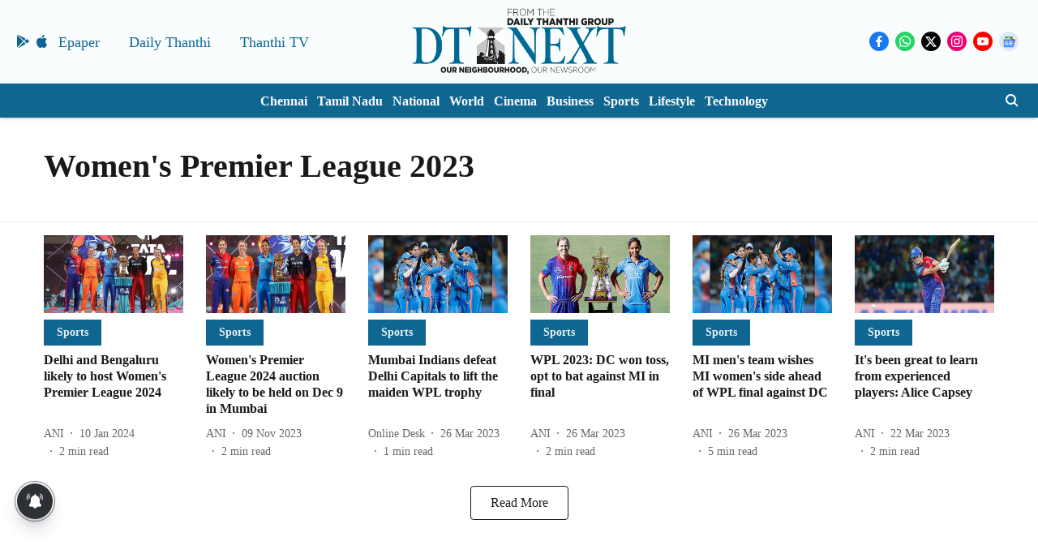

--- FILE ---
content_type: text/html; charset=utf-8
request_url: https://www.dtnext.in/topic/womens-premier-league-2023
body_size: 55951
content:
<!DOCTYPE html>
<html lang="en" dir="ltr">
<head>
    <meta charset="utf-8"/>
    <title>Women&#x27;s Premier League 2023</title><link rel="canonical" href="https://www.dtnext.in/topic/womens-premier-league-2023"/><meta name="description" content="Read stories listed under on Women&#x27;s Premier League 2023"/><meta name="title" content="Women&#x27;s Premier League 2023"/><meta name="keywords" content="Women&#x27;s Premier League 2023"/><meta property="og:type" content="website"/><meta property="og:url" content="https://www.dtnext.in/topic/womens-premier-league-2023"/><meta property="og:title" content="Women&#x27;s Premier League 2023"/><meta property="og:description" content="Read stories listed under on Women&#x27;s Premier League 2023"/><meta name="twitter:card" content="summary_large_image"/><meta name="twitter:title" content="Women&#x27;s Premier League 2023"/><meta name="twitter:description" content="Read stories listed under on Women&#x27;s Premier League 2023"/><meta name="twitter:site" content="@dt_next"/><meta name="twitter:domain" content="https://www.dtnext.in"/><meta property="fb:app_id" content="1113250065862572"/><meta property="og:site_name" content="DT Next"/><script type="application/ld+json">{"@context":"http://schema.org","@type":"BreadcrumbList","itemListElement":[{"@type":"ListItem","position":1,"name":"Home","item":"https://www.dtnext.in"}]}</script>
    <link href="/manifest.json" rel="manifest">
    <link rel="icon" href="/favicon.ico" type="image/x-icon">
    <meta content="width=device-width, initial-scale=1" name="viewport">
    <meta name="apple-mobile-web-app-capable" content="yes">
    <meta name="apple-mobile-web-app-status-bar-style" content="black">
    <meta name="apple-mobile-web-app-title" content="dt-next">
    <meta name="theme-color" content="#FAFDFE">

    

    
<script>
  window._izq = window._izq || [];
  window._izq.push(["init"]);
</script>
    
<script>
  (() => setTimeout(() => {
    const scriptTag = document.createElement("script");
    scriptTag.setAttribute("src", "https://cdn.izooto.com/scripts/eyJ0eXAiOiJKV1QiLCJhbGciOiJIUzI1NiJ9.eyJpYXQiOjE2NjQ1MzE0OTAsImp0aSI6IngzMnNHVDBKcE8iLCJpc3MiOiJ3d3cuaXpvb3RvLmNvbSIsIm5iZiI6MTY2NDUzMTQ5MCwiZXhwIjoxNjk2MDY3NDkwLCJkYXRhIjp7InVpZCI6IjE5Nzk4Iiwic2lkIjoiNTI2NjYifX0.nrUPhMxgZxzKTONCvme5_1OgdKg9-8iIOhVh7dZLU_A.js");
    scriptTag.setAttribute("async", "true");
    const head = document.head;
    head.insertBefore(scriptTag, head.firstElementChild);
  }, 8000))();
</script>
  



            

    
    <!-- Styles for CLS start-->
    <style>
        :root {
            --logoWidth: ;
            --logoHeight: ;
        }
        .header-height {
            height: 48px !important;
        }
        .sticky-header-height {
            height:  48px !important;
        }
        .logoHeight {
            max-height: 64px !important;
            max-width:  !important;
        }
        @media (min-width: 768px) {
            :root {
                --logoWidth: ;
                --logoHeight: ;
            }
            .header-height {
                height: 73px !important;
            }
            .sticky-header-height {
                height: 113px !important;
            }
            .logoHeight {
                max-height: 104px !important;
                max-width:  !important;
            }
        }
    </style>
   <!-- Styles for CLS end-->

    <style>
         
        @font-face {
          font-family: Cinzel;
          font-style: normal;
          font-weight: 400;
          font-display: swap;
          src: url(https://fea.assettype.com/quintype-ace/assets/dt-next/Cinzel-Regular.ttf);
        }
        @font-face {
          font-family: Cinzel;
          font-style: normal;
          font-weight: 700;
          font-display: swap;
          src: url(https://fea.assettype.com/quintype-ace/assets/dt-next/Cinzel-Bold.ttf);
        }
        @font-face {
          font-family: Cinzel;
          font-style: normal;
          font-weight: 400;
          font-display: swap;
          src: url(https://fea.assettype.com/quintype-ace/assets/dt-next/Cinzel-Regular.ttf);
        }
        @font-face {
          font-family: Cinzel;
          font-display: swap;
          font-weight: 700; 
          font-style: normal;
          src: url(https://fea.assettype.com/quintype-ace/assets/dt-next/Cinzel-Bold.ttf);
        }
        
        body.fonts-loaded {--primaryFont: "Cinzel", -apple-system, BlinkMacSystemFont, 'Segoe UI', 'Roboto', 'Oxygen', 'Ubuntu', 'Cantarell',
  'Fira Sans', 'Droid Sans', 'Helvetica Neue', sans-serif;--secondaryFont: "Cinzel", -apple-system, BlinkMacSystemFont, 'Segoe UI', 'Roboto', 'Oxygen', 'Ubuntu', 'Cantarell',
  'Fira Sans', 'Droid Sans', 'Helvetica Neue', sans-serif;--fontsize-larger: 24px;--fontsize-halfjumbo: 32px;--fontsize-largest: 29px;--fontsize-smaller: 11px;--fontsize-small: 13px;--fontsize-medium: 16px;}
        #sw-wrapper{position:fixed;background-color:#fff;align-items:center;margin:0 40px 48px;width:294px;height:248px;box-shadow:0 0 10px 0 rgba(0,0,0,.19);bottom:0;z-index:1001;flex-direction:column;display:none;right:0}.sw-app{font-weight:700;text-transform:capitalize}.sw-url{color:#858585;font-size:12px}#sw-wrapper .sw-wrapper--image{width:56px;margin-bottom:10px}#sw-wrapper #service-worker-popup{position:absolute;border:0;border-radius:0;bottom:32px;background-color:var(--primaryColor,#2c61ad)}#sw-wrapper #close-dialog{align-self:flex-end;border:0;background-color:transparent;color:var(--primaryColor,#000);padding:12px}#sw-wrapper #close-dialog svg{width:24px}@media (min-width:320px) and (max-width:767px){#sw-wrapper{position:fixed;background-color:#fff;width:100%;align-items:center;justify-content:start;height:248px;bottom:0;z-index:1001;flex-direction:column;margin:0}}
        </style>
    <style>
        /*! normalize.css v7.0.0 | MIT License | github.com/necolas/normalize.css */html{-ms-text-size-adjust:100%;-webkit-text-size-adjust:100%;line-height:1.15}article,aside,footer,header,nav,section{display:block}h1{font-size:2em;margin:.67em 0}figcaption,figure,main{display:block}figure{margin:1em 40px}hr{box-sizing:content-box;height:0;overflow:visible}pre{font-family:monospace;font-size:1em}a{-webkit-text-decoration-skip:objects;background-color:transparent}abbr[title]{border-bottom:none;text-decoration:underline;text-decoration:underline dotted}b,strong{font-weight:bolder}code,kbd,samp{font-family:monospace;font-size:1em}dfn{font-style:italic}mark{background-color:#ff0;color:#000}small{font-size:80%}sub,sup{font-size:75%;line-height:0;position:relative;vertical-align:baseline}sub{bottom:-.25em}sup{top:-.5em}audio,video{display:inline-block}audio:not([controls]){display:none;height:0}img{border-style:none}svg:not(:root){overflow:hidden}button,input,optgroup,select,textarea{font-family:var(--primaryFont);font-size:100%;line-height:1.15;margin:0}button,input{overflow:visible}button,select{text-transform:none}[type=reset],[type=submit],button,html [type=button]{-webkit-appearance:button}[type=button]::-moz-focus-inner,[type=reset]::-moz-focus-inner,[type=submit]::-moz-focus-inner,button::-moz-focus-inner{border-style:none;padding:0}[type=button]:-moz-focusring,[type=reset]:-moz-focusring,[type=submit]:-moz-focusring,button:-moz-focusring{outline:1px dotted ButtonText}fieldset{padding:.35em .75em .625em}legend{box-sizing:border-box;color:inherit;display:table;max-width:100%;padding:0;white-space:normal}progress{display:inline-block;vertical-align:baseline}textarea{overflow:auto}[type=checkbox],[type=radio]{box-sizing:border-box;padding:0}[type=number]::-webkit-inner-spin-button,[type=number]::-webkit-outer-spin-button{height:auto}[type=search]{-webkit-appearance:textfield;outline-offset:-2px}[type=search]::-webkit-search-cancel-button,[type=search]::-webkit-search-decoration{-webkit-appearance:none}::-webkit-file-upload-button{-webkit-appearance:button;font:inherit}details,menu{display:block}summary{display:list-item}canvas{display:inline-block}[hidden],template{display:none}:root{--transparentBlack:rgba(53,53,53,.5);--blackTransparent:rgba(0,0,0,.2);--rgbBlack:0,0,0;--rgbWhite:255,255,255;--white:#fff;--black:#000;--shaded-grey:#6f6d70;--base-blue:#2f73e4;--slighty-darker-blue:#4860bc;--gray-light:#818181;--grey:#dadada;--light-blue:#e7e7f6;--orange:#e84646;--light-gray:#333;--off-grey:#dadee1;--lighter-gray:#797979;--darkest-gray:#333;--darker-gray:#313131;--faded-gray:#0f0f0f;--red:#ff7171;--bright-red:#de0c0b;--blue:#023048;--gray:#5c5c5c;--gray-darkest:#232323;--gray-lighter:#a4a4a4;--gray-lightest:#e9e6e6;--facebook:#4e71a8;--twitter:#1cb7eb;--linkedin:#0077b5;--whatsapp:#25d366;--concrete:#f2f2f2;--tundora:#4c4c4c;--greyBlack:#464646;--gray-whiter:#d8d8d8;--gray-white-fa:#fafafa;--lightBlue:#5094fb;--whitest:#eaeaea;--darkBlue:#132437;--paragraphColor:#4d4d4d;--success:#2dbe65;--defaultDarkBackground:#262626;--defaultDarkBorder:rgba(161,175,194,.1);--font-size-smaller:12px;--font-size-small:14px;--font-size-base:16px;--font-size-medium:18px;--fontsize-large:24px;--fontsize-larger:32px;--oneColWidth:73px;--sevenColWidth:655px;--outerSpace:calc(50vw - 594px);--headerWidth:122px;--headerLargeWidth:190px;--headerHeight:32px;--bold:bold;--normal:normal}@media (min-width:768px){:root{--headerWidth:300px;--headerHeight:56px;--headerLargeWidth:300px}}html{font-size:100%}body{font-family:var(--primaryFont);font-size:1rem;font-weight:400;line-height:var(--bodyLineHeight);text-rendering:auto}h1,h2,h3,h4,h5,h6,ol,p,ul{font-weight:400;margin:0;padding:0}h1{font-size:2.25rem;font-weight:300;line-height:1.38889rem}h1,h2{font-family:var(--primaryFont)}h2{font-size:2rem;line-height:2.22222rem;padding:.75rem 0 .5rem}h3{font-family:var(--primaryFont);font-size:1.8125rem;line-height:1.24138rem;word-break:normal}h4{font-size:1.5rem}h4,h5{font-weight:700;line-height:1.33333rem}h5{font-size:1.125rem}h6{font-size:.8125rem;line-height:1.23077rem}p{font-size:1rem;line-height:var(--bodyLineHeight)}li,p{font-family:var(--primaryFont)}:root{--zIndex-60:600;--zIndex-header-item:601;--zIndex-social:499;--zIndex-social-popup:1000;--zIndex-sub-menu:9;--zIndex-99:99;--zIndex-search:999;--zIndex-menu:2;--zIndex-loader-overlay:1100}.play-icon{position:relative}.play-icon:after,.play-icon:before{content:"";display:block;left:50%;position:absolute;top:50%;transform:translateX(-50%) translateY(-50%)}.play-icon:before{background:#000;border-radius:50%;height:46px;opacity:.8;width:46px;z-index:10}@media (min-width:768px){.play-icon:before{height:60px;width:60px}}.play-icon:after{border-bottom:7px solid transparent;border-left:11px solid #fff;border-top:7px solid transparent;height:0;margin-left:2px;width:0;z-index:11}@media (min-width:768px){.play-icon:after{border-bottom:9px solid transparent;border-left:15px solid #fff;border-top:9px solid transparent}}.play-icon--small:before{height:46px;width:46px}@media (min-width:768px){.play-icon--small:before{height:46px;width:46px}}.play-icon--small:after{border-bottom:7px solid transparent;border-left:11px solid #fff;border-top:7px solid transparent}@media (min-width:768px){.play-icon--small:after{border-bottom:9px solid transparent;border-left:15px solid #fff;border-top:9px solid transparent}}.play-icon--medium:before{height:46px;width:46px}@media (min-width:768px){.play-icon--medium:before{height:65px;width:65px}}.play-icon--medium:after{border-bottom:7px solid transparent;border-left:11px solid #fff;border-top:7px solid transparent}@media (min-width:768px){.play-icon--medium:after{border-bottom:13px solid transparent;border-left:20px solid #fff;border-top:13px solid transparent}}.play-icon--large:before{height:46px;width:46px}@media (min-width:768px){.play-icon--large:before{height:100px;width:100px}}.play-icon--large:after{border-bottom:7px solid transparent;border-left:11px solid #fff;border-top:7px solid transparent}@media (min-width:768px){.play-icon--large:after{border-bottom:15px solid transparent;border-left:22px solid #fff;border-top:15px solid transparent}}.component-wrapper{overflow:auto;padding:32px 15px}.component-wrapper,.maxwidth-wrapper{margin-left:auto;margin-right:auto;max-width:1172px}.component-wrapper-fluid{margin-bottom:15px}@media (min-width:768px){.component-wrapper-fluid{padding-top:15px}}.card-background-color{background-color:var(--white)}.card>:nth-child(3){clear:both;content:""}.app-ad{overflow:hidden;text-align:center;width:100%}.app-ad--vertical{padding-bottom:15px;text-align:center}@media (min-width:768px){.app-ad--vertical{text-align:right}}.app-ad--mrec .adBox,.app-ad--mrec .adbutler-wrapper{padding:30px 0}.app-ad--story-mrec .adBox,.app-ad--story-mrec .adbutler-wrapper{padding-bottom:35px}.app-ad--leaderboard .adBox,.app-ad--leaderboard .adbutler-wrapper{padding:8px}.app-ad--horizontal{clear:both}.app-ad--horizontal .adBox,.app-ad--horizontal .adbutler-wrapper{padding:15px 0}.app-ad--story-horizontal .adBox,.app-ad--story-horizontal .adbutler-wrapper{padding-bottom:25px}.app-ad--grid-horizontal{grid-column:1/4}.video-play-icon{display:block;position:relative}.video-play-icon:before{background-size:88px;content:"";display:block;height:90px;left:50%;position:absolute;top:50%;transform:translate(-50%,-50%);width:90px;z-index:10}.qt-button{border-radius:100px;color:#fff;font-family:var(--primaryFont);font-size:1rem;font-weight:300;padding:10px 28px;text-align:center}.qt-button:hover{cursor:pointer}.qt-button--primary{background:#2f73e4}.qt-button--secondary{background:#2f73e4;border:1px solid #fff}.qt-button--transparent{background:transparent;border:2px solid #2f73e4;color:#2f73e4}.overlay{background:rgba(0,0,0,.09);display:none;height:100%;left:0;position:fixed;top:0;width:100%;z-index:600}.overlay--active{display:block}.sidebar{height:100%;left:0;overflow:scroll;padding:50px 48px;position:fixed;top:0;transform:translateX(-100%);transition:transform 375ms cubic-bezier(0,0,.2,1);width:100%;z-index:601}@media (min-width:768px){.sidebar{width:445px}}.sidebar.open{background-color:var(--headerBackgroundColor,#fff);color:var(--headerTextColor,#333);transform:translateX(0);transition:transform 375ms cubic-bezier(.4,0,1,1)}.ltr-side-bar{left:auto;right:0;transform:translateX(100%)}.ltr-arrow{left:0;position:absolute;right:unset}.sidebar.open.ltr-side-bar{transform:translateX(0)}.sidebar__nav__logo{font-family:var(--primaryFont);font-size:2.125rem;font-weight:700;margin-bottom:60px}.sidebar__nav__logo:after,.sidebar__nav__logo:before{content:"";display:table}.sidebar__nav__logo:after{clear:both}.sidebar__nav__logo .logo{color:#2f73e4;display:inline-block;float:left;font-family:var(--primaryFont);font-size:2.125rem;font-weight:700;max-width:210px;padding:0}.sidebar__nav__logo .logo .app-logo__element{max-height:85px;object-fit:contain}.sidebar__nav__logo .close{color:var(--headerIconColor,#a9a9a9);cursor:pointer;float:right;font-weight:300;height:22px;position:relative;top:16px;width:22px}.sidebar__social li{display:inline-block}.sidebar__social li a{margin-right:25px}ul.sidebar__info{border-top:2px solid #2f73e4;margin:0 0 50px;padding-top:30px}ul.sidebar__info li a{font-size:1.375rem!important;font-weight:300}ul.submenu li a{color:var(--headerTextColor,#a9a9a9);font-size:1.375rem;padding-bottom:25px}.sidebar__nav{font-family:var(--primaryFont)}.sidebar__nav ul{list-style:none;margin:0;padding:0}.sidebar__nav ul li{clear:both}.sidebar__nav ul li a,.sidebar__nav ul li span{cursor:pointer;display:block;font-size:1.625rem;font-weight:300;padding-bottom:30px}.sidebar__nav ul li a:hover,.sidebar__nav ul li span:hover{color:var(--headerIconColor,#a9a9a9)}.sidebar__nav ul li.has--submenu .submenu-arrow{float:right}.sidebar__nav ul li.has--submenu a,.sidebar__nav ul li.has--submenu div{display:flex;justify-content:space-between}.sidebar__nav ul li.has--submenu .submenu-arrow:after{border-style:solid;border-width:.07em .07em 0 0;color:#9e9e9e;content:"";display:inline-block;float:right;height:.45em;position:relative;top:.45em;transform:rotate(135deg);transition:transform .3s;vertical-align:top;width:.45em;will-change:transform}.sidebar__nav ul li.has--submenu.open .submenu-arrow:after{top:.65em;transform:rotate(315deg)}ul.submenu li a:hover{color:var(--headerIconColor,#a9a9a9)}ul.submenu{display:none;padding-left:38px}input,ul.submenu--show{display:block}input{background:#fff;border:none;border-radius:4px;color:#a3a3a3;font-weight:300;padding:10px 15px;width:100%}button{border-radius:100px;color:#fff;font-size:1rem;padding:10px 27px}.qt-search{align-items:center;display:flex;position:relative}.qt-search__form-wrapper{width:100%}.qt-search__form-wrapper form input{background-color:transparent;border-bottom:1px solid #d8d8d8;border-radius:0;font-size:32px;font-weight:700;opacity:.5;outline:none;padding:8px 0}.qt-search__form .search-icon{background:transparent;border:none;cursor:pointer;height:24px;outline:none;position:absolute;right:0;top:0;width:24px}html[dir=rtl] .search-icon{left:0;right:auto}.loader-overlay-container{align-items:center;background-color:rgba(0,0,0,.8);bottom:0;display:flex;flex-direction:column-reverse;justify-content:center;left:0;position:fixed;right:0;top:0;z-index:var(--zIndex-loader-overlay)}.spinning-loader{animation:spinAnimation 1.1s ease infinite;border-radius:50%;font-size:10px;height:1em;position:relative;text-indent:-9999em;transform:translateZ(0);width:1em}@keyframes spinAnimation{0%,to{box-shadow:0 -2.6em 0 0 var(--white),1.8em -1.8em 0 0 var(--blackTransparent),2.5em 0 0 0 var(--blackTransparent),1.75em 1.75em 0 0 var(--blackTransparent),0 2.5em 0 0 var(--blackTransparent),-1.8em 1.8em 0 0 var(--blackTransparent),-2.6em 0 0 0 hsla(0,0%,100%,.5),-1.8em -1.8em 0 0 hsla(0,0%,100%,.7)}12.5%{box-shadow:0 -2.6em 0 0 hsla(0,0%,100%,.7),1.8em -1.8em 0 0 var(--white),2.5em 0 0 0 var(--blackTransparent),1.75em 1.75em 0 0 var(--blackTransparent),0 2.5em 0 0 var(--blackTransparent),-1.8em 1.8em 0 0 var(--blackTransparent),-2.6em 0 0 0 var(--blackTransparent),-1.8em -1.8em 0 0 hsla(0,0%,100%,.5)}25%{box-shadow:0 -2.6em 0 0 hsla(0,0%,100%,.5),1.8em -1.8em 0 0 hsla(0,0%,100%,.7),2.5em 0 0 0 var(--white),1.75em 1.75em 0 0 var(--blackTransparent),0 2.5em 0 0 var(--blackTransparent),-1.8em 1.8em 0 0 var(--blackTransparent),-2.6em 0 0 0 var(--blackTransparent),-1.8em -1.8em 0 0 var(--blackTransparent)}37.5%{box-shadow:0 -2.6em 0 0 var(--blackTransparent),1.8em -1.8em 0 0 hsla(0,0%,100%,.5),2.5em 0 0 0 hsla(0,0%,100%,.7),1.75em 1.75em 0 0 var(--white),0 2.5em 0 0 var(--blackTransparent),-1.8em 1.8em 0 0 var(--blackTransparent),-2.6em 0 0 0 var(--blackTransparent),-1.8em -1.8em 0 0 var(--blackTransparent)}50%{box-shadow:0 -2.6em 0 0 var(--blackTransparent),1.8em -1.8em 0 0 var(--blackTransparent),2.5em 0 0 0 hsla(0,0%,100%,.5),1.75em 1.75em 0 0 hsla(0,0%,100%,.7),0 2.5em 0 0 var(--white),-1.8em 1.8em 0 0 var(--blackTransparent),-2.6em 0 0 0 var(--blackTransparent),-1.8em -1.8em 0 0 var(--blackTransparent)}62.5%{box-shadow:0 -2.6em 0 0 var(--blackTransparent),1.8em -1.8em 0 0 var(--blackTransparent),2.5em 0 0 0 var(--blackTransparent),1.75em 1.75em 0 0 hsla(0,0%,100%,.5),0 2.5em 0 0 hsla(0,0%,100%,.7),-1.8em 1.8em 0 0 var(--white),-2.6em 0 0 0 var(--blackTransparent),-1.8em -1.8em 0 0 var(--blackTransparent)}75%{box-shadow:0 -2.6em 0 0 var(--blackTransparent),1.8em -1.8em 0 0 var(--blackTransparent),2.5em 0 0 0 var(--blackTransparent),1.75em 1.75em 0 0 var(--blackTransparent),0 2.5em 0 0 hsla(0,0%,100%,.5),-1.8em 1.8em 0 0 hsla(0,0%,100%,.7),-2.6em 0 0 0 var(--white),-1.8em -1.8em 0 0 var(--blackTransparent)}87.5%{box-shadow:0 -2.6em 0 0 var(--blackTransparent),1.8em -1.8em 0 0 var(--blackTransparent),2.5em 0 0 0 var(--blackTransparent),1.75em 1.75em 0 0 var(--blackTransparent),0 2.5em 0 0 var(--blackTransparent),-1.8em 1.8em 0 0 hsla(0,0%,100%,.5),-2.6em 0 0 0 hsla(0,0%,100%,.7),-1.8em -1.8em 0 0 var(--white)}}.icon.loader{fill:var(--primaryColor);height:50px;left:calc(50% - 50px);position:fixed;top:calc(50% - 25px);width:100px}:root{--arrow-c-brand1:#ff214b;--arrow-c-brand2:#1bbb87;--arrow-c-brand3:#6fe7c0;--arrow-c-brand4:#f6f8ff;--arrow-c-brand5:#e9e9e9;--arrow-c-accent1:#2fd072;--arrow-c-accent2:#f5a623;--arrow-c-accent3:#f81010;--arrow-c-accent4:#d71212;--arrow-c-accent5:#f2f2f2;--arrow-c-accent6:#e8eaed;--arrow-c-mono1:#000;--arrow-c-mono2:rgba(0,0,0,.9);--arrow-c-mono3:rgba(0,0,0,.7);--arrow-c-mono4:rgba(0,0,0,.6);--arrow-c-mono5:rgba(0,0,0,.3);--arrow-c-mono6:rgba(0,0,0,.2);--arrow-c-mono7:rgba(0,0,0,.1);--arrow-c-invert-mono1:#fff;--arrow-c-invert-mono2:hsla(0,0%,100%,.9);--arrow-c-invert-mono3:hsla(0,0%,100%,.7);--arrow-c-invert-mono4:hsla(0,0%,100%,.6);--arrow-c-invert-mono5:hsla(0,0%,100%,.3);--arrow-c-invert-mono6:hsla(0,0%,100%,.2);--arrow-c-invert-mono7:hsla(0,0%,100%,.1);--arrow-c-invert-mono8:#dedede;--arrow-c-invert-mono9:hsla(0,0%,87%,.1);--arrow-c-dark:#0d0d0d;--arrow-c-light:#fff;--arrow-spacing-xxxs:2px;--arrow-spacing-xxs:4px;--arrow-spacing-xs:8px;--arrow-spacing-s:12px;--arrow-spacing-m:16px;--arrow-spacing-20:20px;--arrow-spacing-l:24px;--arrow-spacing-xl:32px;--arrow-spacing-28:28px;--arrow-spacing-48:48px;--arrow-spacing-40:40px;--arrow-spacing-96:96px;--arrow-fs-tiny:14px;--arrow-fs-xs:16px;--arrow-fs-s:18px;--arrow-fs-m:20px;--arrow-fs-l:24px;--arrow-fs-xl:26px;--arrow-fs-xxl:30px;--arrow-fs-huge:32px;--arrow-fs-big:40px;--arrow-fs-jumbo:54px;--arrow-fs-28:28px;--arrow-typeface-primary:-apple-system,BlinkMacSystemFont,"Helvetica Neue",Helvetica,Arial,sans-serif;--arrow-typeface-secondary:Verdana,Geneva,Tahoma,sans-serif;--arrow-sans-serif:sans-serif;--arrow-lh-1:1;--arrow-lh-2:1.2;--arrow-lh-3:1.3;--arrow-lh-4:1.4;--arrow-lh-5:1.5;--arrow-fw-light:300;--arrow-fw-normal:400;--arrow-fw-500:500;--arrow-fw-semi-bold:600;--arrow-fw-bold:700;--light-border:var(--arrow-c-invert-mono7);--dark-border:var(--arrow-c-mono7);--fallback-img:#e8e8e8;--z-index-9:9;--z-index-1:1}.arrow-component{-webkit-font-smoothing:antialiased;-moz-osx-font-smoothing:grayscale;-moz-font-feature-settings:"liga" on;font-family:var(--arrow-typeface-primary);font-weight:var(--arrow-fw-normal);text-rendering:optimizeLegibility}.arrow-component h1,.arrow-component h2,.arrow-component h3,.arrow-component h4,.arrow-component h5,.arrow-component h6,.arrow-component ol,.arrow-component ul{font-family:var(--arrow-typeface-primary)}.arrow-component li,.arrow-component p{font-size:var(--arrow-fs-xs);line-height:var(--arrow-lh-1)}.arrow-component figure{margin:0;padding:0}.arrow-component h1{font-size:var(--arrow-fs-28);font-stretch:normal;font-style:normal;font-weight:var(--arrow-fw-bold);letter-spacing:normal;line-height:var(--arrow-lh-3)}@media only screen and (min-width:768px){.arrow-component h1{font-size:var(--arrow-fs-big)}}.arrow-component h2{font-size:var(--arrow-fs-l);font-stretch:normal;font-style:normal;font-weight:var(--arrow-fw-bold);letter-spacing:normal;line-height:var(--arrow-lh-3)}@media only screen and (min-width:768px){.arrow-component h2{font-size:var(--arrow-fs-huge)}}.arrow-component h3{font-size:var(--arrow-fs-m);font-stretch:normal;font-style:normal;font-weight:var(--arrow-fw-bold);letter-spacing:normal;line-height:var(--arrow-lh-3)}@media only screen and (min-width:768px){.arrow-component h3{font-size:var(--arrow-fs-l)}}.arrow-component h4{font-size:var(--arrow-fs-s);font-stretch:normal;font-style:normal;font-weight:var(--arrow-fw-bold);letter-spacing:normal;line-height:var(--arrow-lh-3)}@media only screen and (min-width:768px){.arrow-component h4{font-size:var(--arrow-fs-m)}}.arrow-component h5{font-size:var(--arrow-fs-xs);font-stretch:normal;font-style:normal;font-weight:var(--arrow-fw-bold);letter-spacing:normal;line-height:var(--arrow-lh-3)}@media only screen and (min-width:768px){.arrow-component h5{font-size:var(--arrow-fs-s)}}.arrow-component h6{font-size:var(--arrow-fs-xs);font-weight:var(--arrow-fw-bold);line-height:var(--arrow-lh-3)}.arrow-component h6,.arrow-component p{font-stretch:normal;font-style:normal;letter-spacing:normal}.arrow-component p{font-family:var(--arrow-typeface-secondary);font-size:var(--arrow-fs-m);font-weight:400;line-height:var(--arrow-lh-5);word-break:break-word}.arrow-component.full-width-with-padding{margin-left:calc(-50vw + 50%);margin-right:calc(-50vw + 50%);padding:var(--arrow-spacing-m) calc(50vw - 50%) var(--arrow-spacing-xs) calc(50vw - 50%)}.p-alt{font-size:var(--arrow-fs-xs);font-stretch:normal;font-style:normal;font-weight:400;letter-spacing:normal;line-height:var(--arrow-lh-5)}.author-name,.time{font-weight:400}.author-name,.section-tag,.time{font-size:var(--arrow-fs-tiny);font-stretch:normal;font-style:normal;letter-spacing:normal}.section-tag{font-weight:700;line-height:normal}.arr-hidden-desktop{display:none}@media only screen and (max-width:768px){.arr-hidden-desktop{display:block}}.arr-hidden-mob{display:block}@media only screen and (max-width:768px){.arr-hidden-mob{display:none}}.arr-custom-style a{border-bottom:1px solid var(--arrow-c-mono2);color:var(--arrow-c-mono2)}.arr-story-grid{grid-column-gap:var(--arrow-spacing-l);display:grid;grid-template-columns:repeat(4,minmax(auto,150px));margin:0 12px;position:relative}@media only screen and (min-width:768px){.arr-story-grid{grid-template-columns:[grid-start] minmax(48px,auto) [container-start] repeat(12,minmax(auto,55px)) [container-end] minmax(48px,auto) [grid-end];margin:unset}}@media only screen and (min-width:768px) and (min-width:1025px){.arr-story-grid{grid-template-columns:[grid-start] minmax(56px,auto) [container-start] repeat(12,minmax(auto,73px)) [container-end] minmax(56px,auto) [grid-end]}}.content-style{display:contents}.with-rounded-corners,.with-rounded-corners img{border-radius:var(--arrow-spacing-s)}.arr-image-placeholder{background-color:#f0f0f0}.arr--share-sticky-wrapper{bottom:0;justify-items:flex-start;margin:var(--arrow-spacing-l) 0;position:absolute;right:0;top:120px}@media only screen and (min-width:1025px){.arr--share-sticky-wrapper{left:0;right:unset}}html[dir=rtl] .arr--share-sticky-wrapper{left:0;right:unset}@media only screen and (min-width:1025px){html[dir=rtl] .arr--share-sticky-wrapper{left:unset;right:0}}:root{--max-width-1172:1172px;--spacing-40:40px}body{--arrow-typeface-primary:var(--primaryFont);--arrow-typeface-secondary:var(--secondaryFont);--arrow-c-brand1:var(--primaryColor);--fallback-img:var(--primaryColor);background:#f5f5f5;color:var(--textColor);margin:0;overflow-anchor:none;overflow-x:hidden}#container{min-height:100vh;width:100%}#header-logo img,#header-logo-mobile img{align-content:center;height:var(--logoHeight);width:var(--logoWidth)}.breaking-news-wrapper{min-height:32px}@media (min-width:768px){.breaking-news-wrapper{min-height:40px}}.breaking-news-wrapper.within-container{min-height:48px}@media (min-width:768px){.breaking-news-wrapper.within-container{min-height:72px}}#row-4{max-width:1172px;min-height:100%}*{box-sizing:border-box}.container{margin:0 auto;max-width:1172px;padding:0 16px}h1{font-family:Open Sans,sans-serif;font-size:1.875rem;font-weight:800;margin:10px 0;text-transform:uppercase}h1 span{font-family:Cardo,serif;font-size:1.5rem;font-style:italic;font-weight:400;margin:0 5px;text-transform:none}.toggle{display:block;height:30px;margin:30px auto 10px;width:28px}.toggle span:after,.toggle span:before{content:"";left:0;position:absolute;top:-9px}.toggle span:after{top:9px}.toggle span{display:block;position:relative}.toggle span,.toggle span:after,.toggle span:before{backface-visibility:hidden;background-color:#000;border-radius:2px;height:5px;transition:all .3s;width:100%}.toggle.on span{background-color:transparent}.toggle.on span:before{background-color:#fff;transform:rotate(45deg) translate(5px,5px)}.toggle.on span:after{background-color:#fff;transform:rotate(-45deg) translate(7px,-8px)}.story-card__image.story-card__image--cover.set-fallback{padding:0}a{color:inherit;text-decoration:none}.arr--headline,.arr--story-headline{word-break:break-word}.arrow-component.arr--four-col-sixteen-stories .arr--collection-name h3,.arrow-component.arr--two-col-four-story-highlight .arr--collection-name h3{font-size:inherit;font-weight:inherit}.arrow-component.arr--collection-name .arr-collection-name-border-left{font-size:1.625rem!important;margin-left:-4px;min-width:8px;width:8px}@media (min-width:768px){.arrow-component.arr--collection-name .arr-collection-name-border-left{font-size:2.125rem!important}}.arrow-component.arr--headline h2{padding:0}.sticky-layer{box-shadow:0 1px 6px 0 rgba(0,0,0,.1);left:0;position:fixed;right:0;top:0;z-index:var(--zIndex-search)}.ril__toolbarItem .arr--hyperlink-button{position:relative;top:6px}.arr--text-element p{margin-bottom:15px;word-break:break-word}.arr--text-element ul li{font-family:var(--arrow-typeface-secondary);font-size:var(--arrow-fs-s);line-height:var(--arrow-lh-5);margin-bottom:4px;word-break:break-word}@media (min-width:768px){.arr--text-element ul li{font-size:var(--arrow-fs-m)}}.arr--text-element ol li{margin-bottom:4px}.arr--text-element ul li p{margin-bottom:unset}.arr--blurb-element blockquote{margin:unset}.arr--quote-element p:first-of-type{font-family:var(--primaryFont)}.elm-onecolstorylist{grid-column:1/4}.ril-image-current{width:auto!important}.ril__image,.ril__imageNext,.ril__imagePrev{max-width:100%!important}.rtl-twoColSixStories .arr--content-wrapper{order:-1}.rtl-threeColTwelveStories{order:2}.author-card-wrapper div{display:inline!important}.mode-wrapper{min-width:52px;padding:var(--arrow-spacing-xs) var(--arrow-spacing-m)}@media (--viewport-medium ){.mode-wrapper{min-width:44px;padding:var(--arrow-spacing-xs) var(--arrow-spacing-s)}}img.qt-image{object-fit:cover;width:100%}.qt-image-16x9{margin:0;overflow:hidden;padding-top:56.25%;position:relative}.qt-image-16x9 img{left:0;position:absolute;top:0}.qt-responsive-image{margin:0;overflow:hidden;padding-top:56.25%;position:relative}@media (min-width:768px){.qt-responsive-image{padding-top:37.5%}}.qt-responsive-image img{left:0;position:absolute;top:0}.qt-image-2x3{margin:0}img{display:block;max-width:100%;width:100%}.row{clear:both}.row:after,.row:before{content:"";display:table}.row:after{clear:both}@media (min-width:768px){.col-4:nth-of-type(2n){margin-right:0}}.section__head__title{margin-bottom:20px}@media (min-width:992px){.section__head__title{margin-bottom:30px}}.sub--section{background:rgba(0,0,0,.5);color:#fff;font-size:1.25rem;font-weight:700;padding:6px 14px}.section__card--image{margin-bottom:23px}.author--submission{color:#3d3d3d;font-size:.6875rem;font-weight:300}@media (min-width:992px){.author--submission{font-size:.875rem}}.slick-next{margin-right:0}@media (min-width:992px){.slick-next{margin-right:20px}}.slick-prev{margin-left:0}@media (min-width:992px){.slick-prev{margin-left:20px}}body.dir-right{direction:rtl}.story-element-data-table{max-width:calc(100vw - 24px);overflow:auto;word-break:normal!important}@media (min-width:768px){.story-element-data-table{max-width:62vw}}@media (min-width:768px) and (min-width:1024px){.story-element-data-table{max-width:100%}}.story-element-data-table table{border-collapse:collapse;margin:0 auto}.story-element-data-table th{background-color:var(--gray-lighter)}.story-element-data-table td,.story-element-data-table th{border:1px solid var(--shaded-grey);min-width:80px;padding:5px;vertical-align:text-top}html[dir=rtl] .story-element-data-table table{direction:ltr}html[dir=rtl] .story-element-data-table td,html[dir=rtl] .story-element-data-table th{direction:rtl}.static-container{color:var(--staticTextColor);margin-bottom:15px;margin-left:auto;margin-right:auto;max-width:1172px;overflow:auto;padding:15px 15px 0}@media (min-width:768px){.static-container{padding:30px}}@media (min-width:992px){.static-container{padding:50px 120px}}.static-container__wrapper{padding:20px}@media (min-width:768px){.static-container__wrapper{padding:30px}}@media (min-width:992px){.static-container__wrapper{padding:30px 40px}}.static-container h1,.static-container__headline{color:var(--staticHeadlineColor);font-family:var(--primaryFont);font-size:1.5rem;font-weight:700;line-height:var(--headlineLineHeight);margin:10px 0;text-align:left;text-transform:capitalize}@media (min-width:768px){.static-container h1,.static-container__headline{font-size:1.5rem;margin-bottom:30px}}@media (min-width:992px){.static-container h1,.static-container__headline{font-size:2rem}}.static-container h2,.static-container__sub-headline{color:var(--staticHeadlineColor);font-size:1.25rem;font-weight:700;line-height:1.5}@media (min-width:768px){.static-container h2,.static-container__sub-headline{font-size:1.25rem}}@media (min-width:992px){.static-container h2,.static-container__sub-headline{font-size:1.5rem}}.static-container h3{color:var(--staticHeadlineColor);font-size:1rem;font-weight:700;line-height:1.5;margin-bottom:4px;margin-top:12px}@media (min-width:768px){.static-container h3{font-size:1rem}}@media (min-width:992px){.static-container h3{font-size:1.25rem}}.static-container h4{color:var(--staticHeadlineColor);font-size:1rem;font-weight:700;margin-bottom:4px;margin-top:12px}@media (min-width:992px){.static-container h4{font-size:1.125rem}}.static-container h5,.static-container h6{color:var(--staticHeadlineColor);font-size:1rem;font-weight:700;margin-bottom:4px;margin-top:12px}.static-container__media-object{display:flex;flex-direction:column}.static-container__media-object-info{color:var(--staticInfoColor);font-style:italic;margin:10px 0 15px}@media (min-width:768px){.static-container__media-object-content{display:flex}}.static-container__media-object-content__image{flex-basis:190px;flex-shrink:0;margin:0 15px 15px 0}.static-container__media-object-content__image img{border:1px solid var(--mode-color);border-radius:50%}.static-container ol,.static-container ul,.static-container__list{color:var(--staticTextColor);margin-top:15px;padding-left:20px}.static-container li{color:var(--staticTextColor)}.static-container p,.static-container__description,.static-container__list,.static-container__media-object{color:var(--staticTextColor);font-family:var(--secondaryFont);font-size:1rem;line-height:1.5;margin-bottom:15px}.static-container p:last-child,.static-container__description:last-child,.static-container__list:last-child,.static-container__media-object:last-child{margin-bottom:25px}@media (min-width:992px){.static-container p,.static-container__description,.static-container__list,.static-container__media-object{font-size:1.25rem}}.static-container__tlm-list{padding-left:20px}.static-container__subheadline{margin-bottom:10px}.static-container__footer--images{align-items:center;display:flex;flex-wrap:wrap;height:50px;justify-content:space-between;margin:30px 0}.static-container__footer--images img{height:100%;width:auto}.static-container__override-list{margin-left:17px}.static-container__override-list-item{padding-left:10px}.static-container__override-a,.static-container__override-a:active,.static-container__override-a:focus,.static-container__override-a:hover{color:var(--primaryColor);cursor:pointer;text-decoration:underline}.static-container .awards-image{margin:0 auto;width:200px}.svg-handler-m__social-svg-wrapper__C20MA,.svg-handler-m__svg-wrapper__LhbXl{align-items:center;display:flex;height:24px}.svg-handler-m__social-svg-wrapper__C20MA{margin-right:8px}.dir-right .svg-handler-m__social-svg-wrapper__C20MA{margin-left:8px;margin-right:unset}@media (min-width:768px){.svg-handler-m__mobile__1cu7J{display:none}}.svg-handler-m__desktop__oWJs5{display:none}@media (min-width:768px){.svg-handler-m__desktop__oWJs5{display:block}}.svg-handler-m__wrapper-mode-icon__hPaAN{display:flex}.breaking-news-module__title__oWZgt{background-color:var(--breakingNewsBgColor);border-right:1px solid var(--breakingNewsTextColor);color:var(--breakingNewsTextColor);display:none;font-family:var(--secondaryFont);font-size:14px;z-index:1}.dir-right .breaking-news-module__title__oWZgt{border-left:1px solid var(--breakingNewsTextColor);border-right:none;padding-left:20px}@media (min-width:1200px){.breaking-news-module__title__oWZgt{display:block;font-size:16px;font-weight:700;padding:2px 16px}}.breaking-news-module__content__9YorK{align-self:center;color:var(--breakingNewsTextColor);display:block;font-family:var(--secondaryFont);font-size:14px;font-weight:400;padding:0 16px}@media (min-width:1200px){.breaking-news-module__content__9YorK{font-size:16px}}.breaking-news-module__full-width-container__g7-8x{background-color:var(--breakingNewsBgColor);display:flex;width:100%}.breaking-news-module__container__mqRrr{background-color:var(--breakingNewsBgColor);display:flex;margin:0 auto;max-width:1142px}.breaking-news-module__bg-wrapper__6CUzG{padding:8px 0}@media (min-width:1200px){.breaking-news-module__bg-wrapper__6CUzG{padding:16px 0}}.breaking-news-module__breaking-news-collection-wrapper__AQr0N{height:32px;overflow:hidden;white-space:nowrap}@media (min-width:1200px){.breaking-news-module__breaking-news-collection-wrapper__AQr0N{height:40px}}.breaking-news-module__breaking-news-wrapper__FVlA4{align-self:center;overflow:hidden;white-space:nowrap;width:100%}.react-marquee-box,.react-marquee-box .marquee-landscape-wrap{height:100%;left:0;overflow:hidden;position:relative;top:0;width:100%}.react-marquee-box .marquee-landscape-wrap{align-items:center;display:flex}.marquee-landscape-item.marquee-landscape-item-alt{display:none}.react-marquee-box .marquee-landscape-wrap .marquee-landscape-item{height:100%;white-space:nowrap}.react-marquee-box .marquee-landscape-wrap .marquee-landscape-item .marquee-container{color:var(--breakingNewsTextColor);display:inline-block;height:100%;padding:0 16px;position:relative;white-space:nowrap}.react-marquee-box .marquee-landscape-wrap .marquee-landscape-item .marquee-container.dot-delimiter:after{content:".";position:absolute;right:0;top:-4px}.react-marquee-box .marquee-landscape-wrap .marquee-landscape-item .marquee-container.pipe-delimiter:after{border-right:1px solid var(--breakingNewsTextColor);content:" ";height:100%;opacity:.5;position:absolute;right:0;top:0}.react-marquee-box .marquee-landscape-wrap .marquee-landscape-exceed .marquee-container:last-child:after{content:none}.user-profile-m__avatar__ZxI5f{border-radius:5px;width:24px}.user-profile-m__sign-in-btn__h-njy{min-width:61px}@media (max-width:766px){.user-profile-m__sign-in-btn__h-njy{display:none}}.user-profile-m__sign-in-svg__KufX4{display:none}@media (max-width:766px){.user-profile-m__sign-in-svg__KufX4{display:block}}.user-profile-m__sign-btn__1r1gq .user-profile-m__white-space__i1e3z{color:var(--black);color:var(--secondaryHeaderTextColor,var(--black));cursor:pointer}.user-profile-m__single-layer__Lo815.user-profile-m__sign-btn__1r1gq .user-profile-m__white-space__i1e3z{color:var(--black);color:var(--primaryHeaderTextColor,var(--black))}.user-profile-m__user-data__d1KDl{background-color:var(--white);background-color:var(--secondaryHeaderBackgroundColor,var(--white));box-shadow:0 2px 10px 0 rgba(0,0,0,.1);position:absolute;right:0;top:38px;width:200px;z-index:999}@media (min-width:767px){.user-profile-m__user-data__d1KDl{right:-10px;top:50px}}.user-profile-m__overlay__ShmRW{bottom:0;cursor:auto;height:100vh;left:0;overflow:scroll;right:0;top:0;z-index:9999}@media (min-width:767px){.user-profile-m__overlay__ShmRW{overflow:hidden}}.user-profile-m__user-data__d1KDl ul{color:var(--black);color:var(--primaryHeaderTextColor,var(--black));list-style:none;padding:12px 0}.user-profile-m__user-details__4iOZz{height:24px;position:relative;width:24px}.user-profile-m__user-details__4iOZz .icon.author-icon{fill:var(--black);fill:var(--secondaryHeaderTextColor,var(--black));cursor:pointer}.user-profile-m__single-layer__Lo815.user-profile-m__user-details__4iOZz .icon.author-icon{fill:var(--black);fill:var(--primaryHeaderTextColor,var(--black));cursor:pointer}.user-profile-m__user-details__4iOZz img{border-radius:50%;cursor:pointer;height:24px;width:24px}.user-profile-m__user-data__d1KDl ul li{color:var(--black);color:var(--secondaryHeaderTextColor,var(--black));padding:8px 16px}.user-profile-m__user-data__d1KDl ul li a{display:block}.user-profile-m__user-data__d1KDl ul li:hover{background:rgba(0,0,0,.2)}body.user-profile-m__body-scroll__meqnJ{overflow:hidden}.user-profile-m__single-layer__Lo815 .user-profile-m__user-data__d1KDl{background-color:var(--white);background-color:var(--primaryHeaderBackgroundColor,var(--white));right:-20px}@media (min-width:767px){.user-profile-m__single-layer__Lo815 .user-profile-m__user-data__d1KDl{right:-30px;top:42px}}.user-profile-m__single-layer__Lo815 .user-profile-m__user-data__d1KDl ul li a{color:var(--black);color:var(--primaryHeaderTextColor,var(--black))}.menu-m__top-level-menu__rpg59{display:flex;flex-wrap:wrap;list-style:none;overflow-x:auto;overflow:inherit}@media (min-width:768px){.menu-m__top-level-menu__rpg59{scrollbar-width:none}}.menu-m__primary-menu-scroll__uneJ2{overflow:hidden}@media (min-width:768px){.menu-m__primary-menu-override__E7mf2{flex-wrap:unset}}.menu-m__menu-item__Zj0zc a{white-space:unset}@media (min-width:768px){.menu-m__sub-menu__KsNTf{left:auto}}.menu-m__sub-menu__KsNTf{left:inherit}.menu-m__horizontal-submenu__rNu81{border-bottom:1px solid var(--white);display:block;overflow-x:unset;position:unset}@media (min-width:768px){.menu-m__horizontal-submenu__rNu81{border-bottom:unset}}.menu-m__sub-menu-placeholder__RElas{padding:8px 11px}.menu-m__sub-menu-rtl__gCNPL{display:flex;flex-direction:row-reverse}@media (min-width:768px){.menu-m__sub-menu-rtl__gCNPL{transform:none!important}}.menu-m__sidebar__HWXlc .menu-m__sub-menu__KsNTf{background-color:#fff;background-color:var(--primaryHeaderBackgroundColor,#fff);display:none;font-family:var(--secondaryFont);font-size:16px;list-style-type:none;top:45px;width:220px}.menu-m__menu-row__89SgS.menu-m__menu__JD9zy .menu-m__sub-menu__KsNTf{background-color:#fff;background-color:var(--headerBackgroundColor,#fff);box-shadow:0 8px 16px 0 var(--blackTransparent);display:none;list-style-type:none;position:absolute;top:45px}.menu-m__menu-row__89SgS.menu-m__menu__JD9zy .menu-m__has-child__iKnw- .menu-m__sub-menu__KsNTf{-ms-overflow-style:none;background-color:#fff;background-color:var(--primaryHeaderBackgroundColor,#fff);box-shadow:0 8px 16px 0 var(--blackTransparent);list-style-type:none;max-height:445px;overflow-y:scroll;position:absolute;top:100%;z-index:var(--zIndex-menu)}@media (min-width:768px){.menu-m__menu-row__89SgS.menu-m__menu__JD9zy .menu-m__has-child__iKnw- .menu-m__sub-menu__KsNTf{display:none;min-width:184px;width:240px}}.menu-m__menu-row__89SgS.menu-m__menu__JD9zy .menu-m__has-child__iKnw- .menu-m__sub-menu__KsNTf::-webkit-scrollbar{display:none}.menu-m__header-default__FM3UM .menu-m__sub-menu-item__MxQxv:hover,.menu-m__header-secondary__2faEx .menu-m__sub-menu-item__MxQxv:hover{background-color:rgba(0,0,0,.2);color:var(--light-gray);color:var(--primaryHeaderTextColor,var(--light-gray))}.menu-m__sidebar__HWXlc .menu-m__sub-menu__KsNTf .menu-m__sub-menu-item__MxQxv{display:flex;margin:0;padding:0;text-decoration:none}.menu-m__sidebar__HWXlc .menu-m__sub-menu__KsNTf .menu-m__sub-menu-item__MxQxv,.menu-m__single-layer__1yFK7 .menu-m__sub-menu__KsNTf .menu-m__sub-menu-item__MxQxv{background-color:#fff;background-color:var(--primaryHeaderBackgroundColor,#fff);color:#333;color:var(--primaryHeaderTextColor,#333)}.menu-m__menu-row__89SgS.menu-m__menu__JD9zy .menu-m__sub-menu__KsNTf .menu-m__sub-menu-item__MxQxv{color:#000;color:var(--primaryHeaderTextColor,#000);display:block;font-family:var(--secondaryFont);font-size:var(--font-size-medium);padding:8px 12px;text-decoration:none;white-space:unset}@media (min-width:768px){.menu-m__menu-row__89SgS.menu-m__menu__JD9zy .menu-m__sub-menu__KsNTf .menu-m__sub-menu-item__MxQxv{white-space:normal}}.menu-m__sidebar__HWXlc .menu-m__sub-menu__KsNTf .menu-m__sub-menu-item__MxQxv:hover{background-color:rgba(0,0,0,.2);color:#333;color:var(--secondaryHeaderTextColor,#333)}@media (min-width:768px){.menu-m__sidebar__HWXlc .menu-m__sub-menu__KsNTf .menu-m__sub-menu-item__MxQxv:hover{background-color:rgba(0,0,0,.2);color:#333;color:var(--primaryHeaderTextColor,#333)}.menu-m__single-layer__1yFK7 .menu-m__sub-menu__KsNTf .menu-m__sub-menu-item__MxQxv:hover{background-color:rgba(0,0,0,.2)}}.menu-m__menu-row__89SgS.menu-m__menu__JD9zy .menu-m__sub-menu__KsNTf .menu-m__sub-menu-item__MxQxv:hover{background-color:rgba(0,0,0,.2);color:#333;color:var(--primaryHeaderTextColor,#333)}.menu-m__header-default__FM3UM{flex-wrap:unset;overflow-x:auto}.menu-m__header-default__FM3UM .menu-m__sub-menu__KsNTf.menu-m__open-submenu__qgadX{align-items:baseline;display:flex;left:0;line-height:18px;margin-top:0;max-width:unset;width:100%}@media (max-width:767px){.menu-m__header-default__FM3UM .menu-m__sub-menu__KsNTf.menu-m__open-submenu__qgadX{left:0!important}}.menu-m__header-default__FM3UM .menu-m__menu-item__Zj0zc{color:var(--black);color:var(--primaryHeaderTextColor,var(--black));display:block;font-family:var(--primaryFont);font-size:14px;font-weight:var(--bold);padding:6px 16px;transition:color .4s ease;white-space:nowrap}@media (min-width:768px){.menu-m__header-default__FM3UM .menu-m__menu-item__Zj0zc{font-size:18px}}.menu-m__header-default__FM3UM .menu-m__menu-item__Zj0zc a{color:var(--black);color:var(--primaryHeaderTextColor,var(--black));display:block;font-family:var(--primaryFont);font-size:14px;font-weight:var(--bold);padding:0;transition:color .4s ease;white-space:nowrap}@media (min-width:768px){.menu-m__header-default__FM3UM .menu-m__menu-item__Zj0zc a{font-size:18px}}.menu-m__header-default__FM3UM .menu-m__sub-menu-item__MxQxv a{font-weight:400}@media (min-width:768px){.menu-m__menu-item__Zj0zc .menu-m__sub-menu-item__MxQxv a{white-space:normal}}.menu-m__sidebar__HWXlc .menu-m__menu-item__Zj0zc.menu-m__has-child__iKnw-{align-items:center;cursor:pointer;justify-content:space-between}@media (min-width:768px){.menu-m__header-default__FM3UM .menu-m__menu-item__Zj0zc.menu-m__has-child__iKnw-:hover,.menu-m__single-layer-header-default__AjB1l .menu-m__menu-item__Zj0zc.menu-m__has-child__iKnw-:hover{box-shadow:0 10px 0 -1px var(--black);box-shadow:0 10px 0 -1px var(--primaryHeaderTextColor,var(--black))}}.menu-m__header-one-secondary__nTBfy{display:none}@media (min-width:768px){.menu-m__header-one-secondary__nTBfy{align-items:center;display:flex}}.menu-m__header-secondary__2faEx .menu-m__menu-item__Zj0zc,.menu-m__header-secondary__2faEx .menu-m__menu-item__Zj0zc a,.menu-m__header-secondary__2faEx .menu-m__menu-item__Zj0zc span{color:var(--black);color:var(--secondaryHeaderTextColor,var(--black));font-family:var(--primaryFont);font-size:var(--font-size-small);font-weight:var(--normal);margin-right:1em;white-space:nowrap;z-index:var(--zIndex-header-item)}@media (min-width:768px){.menu-m__header-secondary__2faEx .menu-m__menu-item__Zj0zc,.menu-m__header-secondary__2faEx .menu-m__menu-item__Zj0zc a,.menu-m__header-secondary__2faEx .menu-m__menu-item__Zj0zc span{font-size:var(--font-size-medium)}.menu-m__header-default__FM3UM .menu-m__menu-item__Zj0zc.menu-m__has-child__iKnw-:hover .menu-m__sub-menu__KsNTf,.menu-m__header-secondary__2faEx .menu-m__menu-item__Zj0zc.menu-m__has-child__iKnw-:hover .menu-m__sub-menu__KsNTf,.menu-m__single-layer-header-default__AjB1l .menu-m__menu-item__Zj0zc.menu-m__has-child__iKnw-:hover .menu-m__sub-menu__KsNTf{display:block;padding:8px 0;transform:translateX(-10%);z-index:var(--zIndex-sub-menu)}html[dir=rtl] .menu-m__header-default__FM3UM .menu-m__menu-item__Zj0zc.menu-m__has-child__iKnw-:hover .menu-m__sub-menu__KsNTf,html[dir=rtl] .menu-m__header-secondary__2faEx .menu-m__menu-item__Zj0zc.menu-m__has-child__iKnw-:hover .menu-m__sub-menu__KsNTf,html[dir=rtl] .menu-m__single-layer-header-default__AjB1l .menu-m__menu-item__Zj0zc.menu-m__has-child__iKnw-:hover .menu-m__sub-menu__KsNTf{transform:translateX(10%)}}.menu-m__header-two-secondary__uLj0V{display:none}@media (min-width:768px){.menu-m__header-two-secondary__uLj0V{display:flex}.menu-m__show-app-download-links__a1gMf{flex-wrap:nowrap}}.menu-m__single-layer-header-default__AjB1l .menu-m__menu-item__Zj0zc .menu-m__desktop-links__EN5ds{display:block}@media (max-width:767px){.menu-m__single-layer-header-default__AjB1l .menu-m__menu-item__Zj0zc .menu-m__desktop-links__EN5ds{display:none}}.menu-m__single-layer-header-default__AjB1l .menu-m__menu-item__Zj0zc .menu-m__mobile-links__o2Saj{display:none}.menu-m__single-layer-header-default__AjB1l .menu-m__menu-item__Zj0zc{color:var(--black);color:var(--primaryHeaderTextColor,var(--black));display:none;font-family:var(--primaryFont);font-weight:var(--bold);margin-right:1em;padding:6px 0 4px;transition:color .4s ease;white-space:nowrap}@media (min-width:768px){.menu-m__single-layer-header-default__AjB1l .menu-m__menu-item__Zj0zc{display:block;font-size:18px;margin-right:24px;padding:12px 0}}.menu-m__header-four-secondary__J7e7X,.menu-m__header-three-secondary__-Kt9j{display:none}@media (min-width:768px){.menu-m__header-four-secondary__J7e7X,.menu-m__header-three-secondary__-Kt9j{display:flex;justify-content:flex-end}}.menu-m__sidebar__HWXlc .menu-m__menu-item__Zj0zc{display:flex;flex-wrap:wrap;font-size:18px;font-weight:700;position:relative}.menu-m__single-layer__1yFK7 .menu-m__menu-item__Zj0zc{color:#333;color:var(--primaryHeaderTextColor,#333);font-family:var(--primaryFont)}.menu-m__header-four-secondary__J7e7X .menu-m__menu-item__Zj0zc:last-child,.menu-m__header-three-secondary__-Kt9j .menu-m__menu-item__Zj0zc:last-child{margin-right:0}.menu-m__sidebar__HWXlc{display:flex;flex-direction:column;list-style:none;padding:1.75em 0 0}@media (min-width:768px){.menu-m__sidebar__HWXlc{padding:.75em 0 0}}.menu-m__sidebar__HWXlc .menu-m__sub-menu__KsNTf.menu-m__open__-3KPp{display:flex;flex-direction:column;margin:0 0 0 25px}.menu-m__sidebar__HWXlc .menu-m__sub-menu__KsNTf.menu-m__close__5ab-z{display:none}.menu-m__sidebar__HWXlc .menu-m__arrow__yO8hR{color:#333;color:var(--primaryHeaderTextColor,#333)}@media (max-width:767px){.menu-m__sidebar__HWXlc .menu-m__arrow__yO8hR{display:none}}.menu-m__sidebar__HWXlc .menu-m__mobile-arrow__7MrW0{color:#333;color:var(--primaryHeaderTextColor,#333)}@media (min-width:768px){.menu-m__sidebar__HWXlc .menu-m__mobile-arrow__7MrW0{display:none}}.menu-m__sidebar__HWXlc .menu-m__menu-item__Zj0zc a,.menu-m__sidebar__HWXlc .menu-m__menu-item__Zj0zc span{display:inline;padding:.75em 24px}.menu-m__sidebar__HWXlc .menu-m__menu-item__Zj0zc.menu-m__has-child__iKnw- a,.menu-m__sidebar__HWXlc .menu-m__menu-item__Zj0zc.menu-m__has-child__iKnw- div{align-self:flex-start;flex-basis:calc(100% - 72px)}.menu-m__sidebar__HWXlc .menu-m__menu-item__Zj0zc:hover{background-color:rgba(0,0,0,.2)}@media (min-width:768px){.menu-m__sidebar__HWXlc .menu-m__menu-item__Zj0zc:hover{color:#333;color:var(--primaryHeaderTextColor,#333)}}.menu-m__single-layer__1yFK7 .menu-m__arrow__yO8hR{color:#333;color:var(--primaryHeaderTextColor,#333)}@media (max-width:767px){.menu-m__single-layer__1yFK7 .menu-m__arrow__yO8hR{display:none}}.menu-m__single-layer__1yFK7 .menu-m__mobile-arrow__7MrW0{color:#333;color:var(--primaryHeaderTextColor,#333)}@media (min-width:768px){.menu-m__single-layer__1yFK7 .menu-m__mobile-arrow__7MrW0{display:none}}.menu-m__sidebar__HWXlc .menu-m__horizontal-submenu__rNu81{border-bottom:none}.menu-m__sidebar__HWXlc .menu-m__submenu-open__gbgYD:hover{background-color:#fff;background-color:var(--primaryHeaderBackgroundColor,#fff)}.menu-m__sidebar__HWXlc .menu-m__submenu-open__gbgYD .menu-m__arrow__yO8hR{transform:rotate(180deg)}@media (max-width:767px){.menu-m__sidebar__HWXlc .menu-m__submenu-open__gbgYD .menu-m__arrow__yO8hR{display:none}}.menu-m__sidebar__HWXlc .menu-m__submenu-open__gbgYD .menu-m__mobile-arrow__7MrW0{transform:rotate(180deg)}@media (min-width:768px){.menu-m__sidebar__HWXlc .menu-m__submenu-open__gbgYD .menu-m__mobile-arrow__7MrW0{display:none}}.menu-m__sidebar__HWXlc .menu-m__menu-item__Zj0zc .menu-m__arrow__yO8hR{display:flex;justify-content:center}@media (max-width:767px){.menu-m__sidebar__HWXlc .menu-m__menu-item__Zj0zc .menu-m__arrow__yO8hR{display:none}}.menu-m__sidebar__HWXlc .menu-m__menu-item__Zj0zc .menu-m__mobile-arrow__7MrW0{display:flex;justify-content:center}@media (min-width:768px){.menu-m__sidebar__HWXlc .menu-m__menu-item__Zj0zc .menu-m__mobile-arrow__7MrW0{display:none}}.menu-m__sidebar__HWXlc .menu-m__sub-menu__KsNTf .menu-m__sub-menu-item__MxQxv a,.menu-m__sidebar__HWXlc .menu-m__sub-menu__KsNTf .menu-m__sub-menu-item__MxQxv span{flex-basis:100%;padding:15px 32px}@media (max-width:767px){.menu-m__header-default__FM3UM .menu-m__menu-item__Zj0zc .menu-m__desktop-links__EN5ds,.menu-m__sidebar__HWXlc .menu-m__menu-item__Zj0zc .menu-m__desktop-links__EN5ds{display:none}}.menu-m__sidebar__HWXlc .menu-m__menu-item__Zj0zc.menu-m__has-child__iKnw- .menu-m__desktop-links__EN5ds{align-self:center;flex-basis:calc(100% - 72px);padding:12px 24px}@media (max-width:767px){.menu-m__sidebar__HWXlc .menu-m__menu-item__Zj0zc.menu-m__has-child__iKnw- .menu-m__desktop-links__EN5ds{display:none}}.menu-m__sidebar__HWXlc .menu-m__menu-item__Zj0zc.menu-m__has-child__iKnw- .menu-m__desktop-links__EN5ds>a{padding:0}.menu-m__header-default__FM3UM .menu-m__menu-item__Zj0zc .menu-m__mobile-links__o2Saj,.menu-m__sidebar__HWXlc .menu-m__menu-item__Zj0zc .menu-m__mobile-links__o2Saj{display:block}@media (min-width:768px){.menu-m__header-default__FM3UM .menu-m__menu-item__Zj0zc .menu-m__mobile-links__o2Saj,.menu-m__sidebar__HWXlc .menu-m__menu-item__Zj0zc .menu-m__mobile-links__o2Saj{display:none}}.menu-m__sidebar__HWXlc .menu-m__menu-item__Zj0zc.menu-m__has-child__iKnw- .menu-m__mobile-links__o2Saj{align-self:center;flex-basis:calc(100% - 72px);padding:12px 24px}@media (min-width:768px){.menu-m__sidebar__HWXlc .menu-m__menu-item__Zj0zc.menu-m__has-child__iKnw- .menu-m__mobile-links__o2Saj{display:none}}.side-bar-transition-enter-done>.menu-m__sidebar__HWXlc .menu-m__horizontal-submenu__rNu81{border-bottom:none}.menu-m__single-layer__1yFK7 .menu-m__menu-item__Zj0zc.menu-m__has-child__iKnw-.menu-m__submenu-open__gbgYD.menu-m__horizontal-submenu__rNu81{background-color:#fff;background-color:var(--primaryHeaderBackgroundColor,#fff)}@media (min-width:768px){.menu-m__single-layer__1yFK7 .menu-m__menu-item__Zj0zc.menu-m__has-child__iKnw-.menu-m__submenu-open__gbgYD.menu-m__horizontal-submenu__rNu81{background-color:unset}.menu-m__single-layer-header-default__AjB1l{height:100%}.menu-m__single-layer-header-default__AjB1l .menu-m__menu-item__Zj0zc{align-items:center;display:flex;height:100%}.menu-m__sub-menu__KsNTf .menu-m__sub-menu-item__MxQxv a{display:block;width:100%}}.app-store-icon,.google-play-icon{display:none;vertical-align:middle}@media (min-width:768px){.app-store-icon,.google-play-icon{display:block}}.google-play-icon{margin-left:8px}.app-store-icon{margin-right:8px}.header{cursor:pointer}#header-subscribe-button{cursor:pointer;width:-moz-max-content;width:max-content}.search-m__single-layer__pscu7 .search{color:var(--black);color:var(--primaryHeaderTextColor,var(--black))}.search-m__search-wrapper__c0iFA .search-m__search-icon__LhB-k{cursor:pointer}.search-m__search-wrapper__c0iFA .search-m__search-icon__LhB-k.search-m__highlight-search__-9DUx{opacity:.5}.search-m__back-button__BunrC{background-color:transparent;border:none;border-radius:unset;color:unset;cursor:pointer;font-size:unset;left:10px;outline:none;padding:10px;position:absolute;top:3px;z-index:var(--zIndex-social-popup)}@media (min-width:768px){.search-m__back-button__BunrC{left:0;padding:10px 24px;top:15px}}.search-m__back-button__BunrC svg{color:var(--black);color:var(--secondaryHeaderTextColor,var(--black))}.search-m__single-layer__pscu7 .search-m__back-button__BunrC svg{color:var(--white);color:var(--primaryHeaderTextColor,var(--white))}.search-m__internal-search-wrapper__rZ2t1{margin:0 auto;max-width:300px;position:relative;width:calc(100vw - 88px);z-index:var(--zIndex-header-item)}@media (min-width:768px){.search-m__internal-search-wrapper__rZ2t1{margin:19px auto;max-width:780px}.search-m__single-layer__pscu7 .search-m__internal-search-wrapper__rZ2t1{margin:11px auto}}.search-m__search-wrapper__c0iFA{align-items:center;display:flex;justify-content:flex-end;padding:1px;z-index:var(--zIndex-header-item)}.search-m__search-form__ggEYt{height:47px;left:0;opacity:0;position:absolute;right:0;top:0;transform:translateY(-20px);transition:all .4s ease;visibility:hidden}@media (min-width:768px){.search-m__search-form__ggEYt{height:73px}}.search-m__search-form__ggEYt input[type=search]{-webkit-appearance:none;background-color:var(--white);background-color:var(--secondaryHeaderBackgroundColor,var(--white));border-radius:0;color:var(--black);color:var(--secondaryHeaderTextColor,var(--black));font-size:var(--font-size-base);margin:8px auto;max-width:300px;outline:none;padding:8px 15px}@media (min-width:768px){.search-m__search-form__ggEYt input[type=search]{font-size:18px;margin:19px auto;max-width:780px}}.search-m__single-layer__pscu7 .search-m__search-form__ggEYt input[type=search]{background-color:var(--white);background-color:var(--primaryHeaderBackgroundColor,var(--white));color:var(--black);color:var(--primaryHeaderTextColor,var(--black))}@media (min-width:768px){.search-m__single-layer__pscu7 .search-m__search-form__ggEYt input[type=search]{margin:11px auto}}.search-m__search-form--visible__zuDWz{background-color:var(--white);background-color:var(--secondaryHeaderBackgroundColor,var(--white));color:var(--black);color:var(--secondaryHeaderTextColor,var(--black));height:47px;opacity:1;transform:translateY(0);visibility:visible;z-index:var(--zIndex-search)}@media (min-width:768px){.search-m__search-form--visible__zuDWz{height:73px}}.search-m__search-form--visible__zuDWz ::-moz-placeholder{color:var(--black);color:var(--secondaryHeaderTextColor,var(--black));font-weight:var(--bold);opacity:.4}.search-m__search-form--visible__zuDWz ::placeholder{color:var(--black);color:var(--secondaryHeaderTextColor,var(--black));font-weight:var(--bold);opacity:.4}.search-m__single-layer__pscu7 .search-m__search-form--visible__zuDWz ::-moz-placeholder{color:var(--black);color:var(--primaryHeaderTextColor,var(--black))}.search-m__single-layer__pscu7 .search-m__search-form--visible__zuDWz ::placeholder{color:var(--black);color:var(--primaryHeaderTextColor,var(--black))}.search-m__single-layer__pscu7 .search-m__search-form--visible__zuDWz{background-color:var(--white);background-color:var(--primaryHeaderBackgroundColor,var(--white));color:var(--black);color:var(--primaryHeaderTextColor,var(--black))}@media (min-width:768px){.search-m__single-layer__pscu7 .search-m__search-form--visible__zuDWz{height:56px}}.search-m__search-clear-btn__HCJa4{background-color:transparent;border:none;cursor:pointer;outline:none;padding:10px;position:absolute;right:10px;top:3px;z-index:var(--zIndex-search)}@media (min-width:768px){.search-m__search-clear-btn__HCJa4{padding:10px 24px;right:0;top:15px}}.search-m__single-layer__pscu7 .search-m__search-clear-btn__HCJa4{fill:var(--white);fill:var(--primaryHeaderTextColor,var(--white));right:0;top:3px}@media (min-width:768px){.search-m__single-layer__pscu7 .search-m__search-clear-btn__HCJa4{top:6px}}.search-m__single-layer__pscu7 .search-m__back-button__BunrC{left:0;top:3px}@media (min-width:768px){.search-m__single-layer__pscu7 .search-m__back-button__BunrC{top:6px}}.search-m__header-two__s4FrC .search-m__search-clear-btn__HCJa4{padding:10px;right:3%}@media (min-width:768px){.search-m__header-two__s4FrC .search-m__search-clear-btn__HCJa4{padding:10px 8px;right:unset}}html[dir=rtl] .search-m__search-close-btn__9Mdec,html[dir=rtl] .search-m__search-for-open-form__Vdh7U{left:0;right:auto}input:-webkit-autofill,input:-webkit-autofill:focus{-webkit-transition:background-color 600000s 0s,color 600000s 0s;transition:background-color 600000s 0s,color 600000s 0s}.social-follow-m__sidebar__ZQ5QD{display:flex;flex-wrap:wrap;list-style:none;margin:16px 24px 24px}.social-follow-m__sidebar__ZQ5QD .social-follow-m__social-link__548h3{margin:8px 16px 8px 0}.social-follow-m__sidebar__ZQ5QD .social-follow-m__social-link__548h3 svg{margin-left:0;margin-right:0}.social-follow-m__header__qS0rR,.social-follow-m__single-layer-header-five__RfAhV,.social-follow-m__single-layer-header-four__-M1Bu,.social-follow-m__single-layer-header__P9mBI{display:none}@media (min-width:768px){.social-follow-m__header__qS0rR,.social-follow-m__single-layer-header-five__RfAhV,.social-follow-m__single-layer-header-four__-M1Bu,.social-follow-m__single-layer-header__P9mBI{align-items:center;display:flex;list-style:none}}.social-follow-m__header-four__Qbemr{margin-left:24px}.social-follow-m__single-layer-header__P9mBI{margin:0 12px}body{-webkit-tap-highlight-color:transparent}.sidebar-module__sidebar__YQFN5{-ms-overflow-style:none;background-color:#fff;background-color:var(--primaryHeaderBackgroundColor,#fff);bottom:0;color:#333;color:var(--primaryHeaderTextColor,#333);height:100vh;left:0;overflow:scroll;position:absolute;top:0;transition:transform .3s!important;width:100vw;z-index:601}@media (min-width:768px){.sidebar-module__sidebar__YQFN5{height:calc(100vh - var(--layer1-height-desktop) - var(--layer2-height-desktop));left:0;top:40px;width:263px}}.sidebar-module__sidebar__YQFN5::-webkit-scrollbar{display:none}.sidebar-module__overlay__KcW-h{display:none;height:100vh;left:0;position:absolute;top:48px;width:100vw;z-index:600}@media (min-width:768px){.sidebar-module__overlay__KcW-h{top:-80px}}.sidebar-module__overlay-open-right__YFm3t.sidebar-module__overlay--active__Wj5t-{display:block;left:0;position:absolute;right:0;transform:translateX(-100%)}.sidebar-module__overlay-open-left__T2QN4.sidebar-module__overlay--active__Wj5t-{display:block;left:0;position:absolute;right:0}.sidebar-module__sidebar--visible__Ed-xV.sidebar-module__open-right__hoDUC.sidebar-module__no-login-pos__GNSZ4{right:0}@media (min-width:768px){.sidebar-module__sidebar--visible__Ed-xV.sidebar-module__open-right__hoDUC.sidebar-module__no-login-pos__GNSZ4{right:unset}}.side-bar-transition-enter-done .sidebar-module__override-sidebar-header-2__av0mC,.sidebar-module__sidebar--visible__Ed-xV.sidebar-module__open-right__hoDUC.sidebar-module__no-login-pos__GNSZ4{left:70px}.sidebar-module__single-layer__A5k51.sidebar-module__sidebar__YQFN5{background-color:#fff;background-color:var(--primaryHeaderBackgroundColor,#fff);color:#333;color:var(--primaryHeaderTextColor,#333);right:0}@media (min-width:768px){.sidebar-module__single-layer__A5k51.sidebar-module__sidebar__YQFN5{height:calc(100vh - 56px);right:unset;top:56px}}.sidebar-module__sidebar--visible__Ed-xV.sidebar-module__open-left__DMGBf{left:0;padding:0;transform:translateX(-100%);width:100vw}@media (min-width:768px){.sidebar-module__sidebar--visible__Ed-xV.sidebar-module__open-left__DMGBf{display:none;width:263px}}.sidebar-module__close__L6YdC{color:#000;color:var(--secondaryHeaderTextColor,#000)}@media (min-width:768px){.sidebar-module__close__L6YdC{color:#000;color:var(--primaryHeaderTextColor,#000)}}.sidebar-module__close__L6YdC{cursor:pointer}.side-bar-transition-enter-active>.sidebar-module__sidebar__YQFN5,.side-bar-transition-enter>.sidebar-module__sidebar__YQFN5,.side-bar-transition-exit>.sidebar-module__sidebar__YQFN5{transition:transform .6s!important}.side-bar-transition-enter-done>.sidebar-module__sidebar__YQFN5{display:block;z-index:999}.sidebar-module__open-right__hoDUC{transform:unset}.side-bar-transition-exit-done .sidebar-module__open-left__DMGBf,.side-bar-transition-exit-done .sidebar-module__open-right__hoDUC{display:none;transform:translateX(-100%);transition:transform .6s!important}.side-bar-transition-enter-active>.sidebar-module__open-right__hoDUC,.side-bar-transition-enter-done>.sidebar-module__open-right__hoDUC{display:block;left:48px;transform:translateX(-100%);transition:transform .6s!important}@media (min-width:768px){.side-bar-transition-enter-active>.sidebar-module__open-right__hoDUC,.side-bar-transition-enter-done>.sidebar-module__open-right__hoDUC{left:60px}}.side-bar-transition-exit-active>.sidebar-module__open-right__hoDUC,.side-bar-transition-exit>.sidebar-module__open-right__hoDUC{display:block;left:64px;transform:translateX(0);transition:transform .6s!important}.side-bar-transition-enter-done>.sidebar-module__open-left__DMGBf{display:block;right:55px;transform:translateX(0);transition:transform .6s!important}.side-bar-transition-exit>.sidebar-module__open-left__DMGBf{display:block;right:55px;transform:translateX(-100%);transition:transform .6s!important}.sidebar-module__cta-wrapper__OfZNK{padding-bottom:50px}.sidebar-module__cta-wrapper__OfZNK .sidebar-module__btn__juH8D{border:1px solid;cursor:pointer;margin:0 24px;padding:5px 10px}@media (min-width:768px){.sidebar-module__single-layer__A5k51 .sidebar-module__overlay__KcW-h{top:56px}}.side-bar-transition-enter-active .sidebar-module__override-sidebar-header-4__cIdT3,.side-bar-transition-enter-done .sidebar-module__override-sidebar-header-4__cIdT3,.side-bar-transition-exit .sidebar-module__override-sidebar-header-4__cIdT3,.side-bar-transition-exit-active .sidebar-module__override-sidebar-header-4__cIdT3{left:88px;top:40px}@media (min-width:768px){.side-bar-transition-enter-active .sidebar-module__override-sidebar-header-4__cIdT3,.side-bar-transition-enter-done .sidebar-module__override-sidebar-header-4__cIdT3,.side-bar-transition-exit .sidebar-module__override-sidebar-header-4__cIdT3,.side-bar-transition-exit-active .sidebar-module__override-sidebar-header-4__cIdT3{left:56px}}.side-bar-transition-enter-active .sidebar-module__override-sidebar-header-2__av0mC,.side-bar-transition-enter-done .sidebar-module__override-sidebar-header-2__av0mC,.side-bar-transition-exit .sidebar-module__override-sidebar-header-2__av0mC,.side-bar-transition-exit-active .sidebar-module__override-sidebar-header-2__av0mC{left:46px}@media (min-width:768px){.side-bar-transition-enter-active .sidebar-module__override-sidebar-header-2__av0mC,.side-bar-transition-enter-done .sidebar-module__override-sidebar-header-2__av0mC,.side-bar-transition-exit .sidebar-module__override-sidebar-header-2__av0mC,.side-bar-transition-exit-active .sidebar-module__override-sidebar-header-2__av0mC{left:124px}}@media (min-width:1200px){.side-bar-transition-enter-active .sidebar-module__override-sidebar-header-2__av0mC,.side-bar-transition-enter-done .sidebar-module__override-sidebar-header-2__av0mC,.side-bar-transition-exit .sidebar-module__override-sidebar-header-2__av0mC,.side-bar-transition-exit-active .sidebar-module__override-sidebar-header-2__av0mC{left:64px}}.side-bar-transition-enter-done .sidebar-module__override-sidebar-single-header-2__po-R6{left:48px}@media (min-width:768px){.side-bar-transition-enter-done .sidebar-module__override-sidebar-single-header-2__po-R6{left:60px}}html[dir=rtl] .sidebar-module__sidebar--visible__Ed-xV.sidebar-module__open-left__DMGBf{left:auto!important;right:0!important;transform:translateX(100%)}html[dir=rtl] .side-bar-transition-enter-done>.sidebar-module__open-left__DMGBf{transform:translateX(0)}html[dir=rtl] .sidebar-module__sidebar--visible__Ed-xV.sidebar-module__open-right__hoDUC{left:-16px!important;right:auto;transform:translateX(-100%)}@media (min-width:768px){html[dir=rtl] .sidebar-module__sidebar--visible__Ed-xV.sidebar-module__open-right__hoDUC{left:-24px!important}}html[dir=rtl] .sidebar-module__sidebar--visible__Ed-xV.sidebar-module__open-right__hoDUC.sidebar-module__override-sidebar-header-2__av0mC{left:-90px!important}html[dir=rtl] .side-bar-transition-enter-done>.sidebar-module__open-right__hoDUC{transform:translateX(0)}html[dir=rtl] .sidebar-module__overlay-open-right__YFm3t.sidebar-module__overlay--active__Wj5t-{display:none;transform:translateX(100%)}.link-m__footer-one__OPrEw.link-m__menu__TPkta{display:flex;flex-wrap:wrap;justify-content:center;line-height:2;list-style-type:none;margin-bottom:30px;text-align:center}@media (min-width:768px){.link-m__footer-one__OPrEw.link-m__menu__TPkta{justify-content:flex-end}}.link-m__footer-one__OPrEw.link-m__menu__TPkta li a{display:flex;font-family:var(--primaryFont);font-size:16px}.link-m__footer-one__OPrEw.link-m__menu__TPkta li a:after{align-items:center;content:"|";display:flex;padding:0 5px}.link-m__footer__bSGFN.link-m__menu__TPkta{list-style-type:none;margin-bottom:24px;text-align:center}@media (min-width:768px){.link-m__footer__bSGFN.link-m__menu__TPkta{margin-bottom:7px}}.link-m__footer__bSGFN.link-m__menu__TPkta li a{color:var(--white);color:var(--footerTextColor,var(--white));display:flex;font-family:var(--primaryFont);font-size:16px;line-height:1.38}.link-m__footer__bSGFN.link-m__menu__TPkta li a:after{content:"|";padding:0 6px}@media (min-width:768px){.link-m__footer__bSGFN.link-m__menu__TPkta li a:after{padding:0 12px}}.link-m__menu__TPkta li{display:inline-block}.link-m__menu__TPkta li:last-of-type a:after{content:"";padding-right:0}.dir-right .link-m__menu__TPkta li:last-of-type a:after{padding-left:0;padding-right:unset}.menu-m__top-level-menu__ONn7F{display:flex;flex-wrap:wrap;list-style:none;overflow-x:auto;overflow:inherit}.menu-m__primary-menu-scroll__fHLwH{overflow:hidden}.menu-m__menu__r8wDz{display:grid;grid-template-columns:1fr}.menu-m__menu__r8wDz li{display:grid;grid-template-columns:1fr 1fr}.menu-m__menu__r8wDz a{padding-bottom:8px}.menu-m__menu__r8wDz li ul li{color:var(--grey);display:block;font-family:var(--primaryFont);font-size:16px;font-weight:400;line-height:1.38;list-style:none;margin-bottom:8px}.menu-m__sub-menu-placeholder__4aDJ-{padding:8px 11px}.menu-m__sub-menu-rtl__9u37P{display:flex;flex-direction:row-reverse}.menu-m__menu__r8wDz .menu-m__sub-menu__j-qrf{list-style-type:none}@media (min-width:767px){.menu-m__menu__r8wDz .menu-m__sub-menu__j-qrf{background-color:unset;display:block;position:unset;top:unset}}.menu-m__menu__r8wDz .menu-m__arrow__EgeqZ{justify-self:end}@media (min-width:767px){.menu-m__menu__r8wDz .menu-m__arrow__EgeqZ{display:none}}.menu-m__menu__r8wDz .menu-m__icon-arrow__LA10g{color:#fff;color:var(--footerTextColor,#fff);font-size:var(--fontsize-larger);line-height:0}.menu-m__menu__r8wDz .menu-m__submenu-open__L98re .menu-m__arrow__EgeqZ{transform:rotate(180deg)}.menu-m__menu__r8wDz .menu-m__menu-item__7s7Po{color:#fff;color:var(--footerTextColor,#fff);font-family:var(--primaryFont);font-size:18px;font-weight:700;line-height:2.67}.menu-m__menu__r8wDz .menu-m__menu-item__7s7Po a{padding-bottom:0}.menu-m__menu__r8wDz .menu-m__has-child__nEZaW .menu-m__sub-menu__j-qrf{background-color:unset;box-shadow:unset;display:block;list-style-type:none;max-height:unset;position:unset;top:100%;z-index:var(--zIndex-menu)}.menu-m__menu__r8wDz .menu-m__sub-menu__j-qrf .menu-m__sub-menu-item__iPgTT{color:#fff;color:var(--footerTextColor,#fff);display:block;font-family:var(--primaryFont);font-size:16px;line-height:1.5;padding:0 0 0 16px;text-decoration:none;white-space:unset}@media (min-width:767px){.menu-m__menu__r8wDz .menu-m__sub-menu__j-qrf .menu-m__sub-menu-item__iPgTT{padding:0;white-space:normal}}.menu-m__menu__r8wDz .menu-m__sub-menu__j-qrf.menu-m__close__Q7yOO{display:none}@media (min-width:767px){.menu-m__menu__r8wDz .menu-m__sub-menu__j-qrf.menu-m__close__Q7yOO{display:block}}.menu-m__menu__r8wDz .menu-m__sub-menu__j-qrf.menu-m__open__v7XP7{display:block}.menu-m__menu__r8wDz .menu-m__sub-menu__j-qrf.menu-m__open-submenu__F4lXm{align-items:baseline;display:flex;left:0;line-height:18px;margin-top:0;max-width:unset;width:100%}.menu-m__menu__r8wDz .menu-m__svg-wrapper__6FIid svg:not(:root){vertical-align:middle}@media (min-width:767px){.menu-m__menu__r8wDz{grid-gap:24px;grid-template-columns:repeat(5,1fr)}.menu-m__menu__r8wDz li{color:var(--white);display:block;font-size:18px;font-weight:700;line-height:2;list-style:none}}.widget-module__widgetWrapper__Rzg0s{display:flex;justify-content:center;margin:8px 0}.ad-service-module__othersWrapper__Gb5E1{align-items:center;display:flex;justify-content:center;overflow:hidden;padding:8px}.ad-wrapper-module__adContainer__iD4aI{padding:8px 0}.ad-wrapper-module__adPlaceholder__NmNO4{align-items:center;display:flex;justify-content:center;margin:0 auto;max-width:100%;position:relative}.ad-wrapper-module__adBackground__3OHLN{align-items:center;background-color:var(--placeholderBackground);border:1px solid var(--defaultBgColor);bottom:0;display:flex;height:100%;justify-content:center;left:0;position:absolute;right:0;top:0;width:100%;z-index:0}.adunitContainer{z-index:1}.ad-wrapper-module__Leaderboard__snvaR,.ad-wrapper-module__Leaderboard__snvaR .adunitContainer{height:90px;width:728px}.ad-wrapper-module__SuperLeaderboard__-o64p,.ad-wrapper-module__SuperLeaderboard__-o64p .adunitContainer{height:90px;width:970px}.ad-wrapper-module__Billboard__9rtCt,.ad-wrapper-module__Billboard__9rtCt .adunitContainer{height:250px;width:970px}.ad-wrapper-module__Horizontal-Ad__cnddT,.ad-wrapper-module__Horizontal-Ad__cnddT .adunitContainer{height:120px;width:728px}.ad-wrapper-module__Mrec__hiCJU,.ad-wrapper-module__Mrec__hiCJU .adunitContainer{height:250px;width:300px}.ad-wrapper-module__Vertical-Ad__zbL8y,.ad-wrapper-module__Vertical-Ad__zbL8y .adunitContainer{height:600px;width:300px}.ad-wrapper-module__Story-Mrec__B2rHQ,.ad-wrapper-module__Story-Mrec__B2rHQ .adunitContainer{height:250px;width:300px}.ad-wrapper-module__Story-Lrec__gFtk6,.ad-wrapper-module__Story-Lrec__gFtk6 .adunitContainer{height:280px;width:336px}.ad-wrapper-module__Story-Bottom-Ad__wswUe,.ad-wrapper-module__Story-Bottom-Ad__wswUe .adunitContainer,.ad-wrapper-module__Story-Middle-Ad__1LAWN,.ad-wrapper-module__Story-Middle-Ad__1LAWN .adunitContainer{height:90px;width:728px}@media (max-width:980px){.ad-wrapper-module__Leaderboard__snvaR,.ad-wrapper-module__Leaderboard__snvaR .adunitContainer,.ad-wrapper-module__SuperLeaderboard__-o64p,.ad-wrapper-module__SuperLeaderboard__-o64p .adunitContainer{height:50px;width:320px}.ad-wrapper-module__Billboard__9rtCt,.ad-wrapper-module__Billboard__9rtCt .adunitContainer{height:150px;width:320px}.ad-wrapper-module__Horizontal-Ad__cnddT,.ad-wrapper-module__Horizontal-Ad__cnddT .adunitContainer{height:50px;width:320px}.ad-wrapper-module__Vertical-Ad__zbL8y,.ad-wrapper-module__Vertical-Ad__zbL8y .adunitContainer{height:250px;width:300px}.ad-wrapper-module__Story-Bottom-Ad__wswUe,.ad-wrapper-module__Story-Bottom-Ad__wswUe .adunitContainer,.ad-wrapper-module__Story-Middle-Ad__1LAWN,.ad-wrapper-module__Story-Middle-Ad__1LAWN .adunitContainer{height:50px;width:320px}}.ad-slot-row-m__ad-Wrapper__cusCS{display:flex;justify-content:center;padding:0}.widget-m__customWidgetWrapper__eCNOo{text-align:center}.widget-m__widget__bUJP1{min-height:var(--widget-height-mobile)}@media (min-width:768px){.widget-m__widget__bUJP1{min-height:var(--widget-height-desktop)}}.commenting-widget-module__show-comments__ZkUfn{display:flex;justify-content:center;padding:0 0 24px}.commenting-widget-module__show-comments__ZkUfn .commenting-widget-module__show-comments-btn__P-xA1{background-color:transparent;border:1px solid var(--primaryColor);border-radius:3px;color:var(--textColor);cursor:pointer;font-size:16px;outline:none;padding:9px 24px}.story-footer-module__metype__Pze7E{z-index:10}.story-footer-module__container-height__FiJNq{min-height:334px}.request-subscription-m__subs-wrapper__QMcB3{background-color:var(--defaultBgColor);bottom:0;box-shadow:0 0 8px 0 rgba(0,0,0,.18);color:var(--textColor);left:0;margin:25px auto;max-width:700px;min-height:285px;padding:48px 12px;text-align:center;z-index:99}@media (min-width:768px){.request-subscription-m__subs-wrapper__QMcB3{min-height:232px;padding:40px 72px;text-align:unset}}.request-subscription-m__link__tvsTo{color:var(--textColor);cursor:pointer;text-decoration:underline}.request-subscription-m__content-wrapper__v9ilj{padding:10px 50px}.request-subscription-m__block-wrapper__deKmm{position:relative}.request-subscription-m__processing-block__7e--p{top:40px}.request-subscription-m__btn-wrapper__PlMLZ{margin-bottom:8px}@media (min-width:768px){.request-subscription-m__btn-wrapper__PlMLZ{display:flex}}.request-subscription-m__subs-headline__7NCCd{font-size:24px;font-weight:var(--arrow-fw-bold);margin-bottom:8px}.request-subscription-m__subs-desc__67yCI{font-size:16px;margin-bottom:16px}.request-subscription-m__success-msg-color__Kssjk{color:green;color:var(--success,green)}.request-subscription-m__error-msg-color__8czFM{color:var(--red)}.request-subscription-m__loader__g77uS{fill:#e84646;fill:var(--subscription_color,#e84646);position:relative}.request-subscription-m__loader__g77uS .callout-loader{right:calc(50% - 25px);top:40px}.request-subscription-m__center-align__WaweQ{text-align:center}.request-subscription-m__try-again-btn__2jLqr{background-color:#e84646;background-color:var(--subscription_color,#e84646);border:none;border-radius:3px;color:var(--white);outline:none;padding:7px 24px}.request-subscription-m__buy-button__lQ2fT,.request-subscription-m__primary-button__KIL6f{background-color:var(--subscription_color);border:none;border-radius:5px;color:var(--white);cursor:pointer;display:flex;font-weight:700;justify-content:center;margin:12px auto;outline:none;padding:7px 24px}@media (min-width:768px){.request-subscription-m__buy-button__lQ2fT,.request-subscription-m__primary-button__KIL6f{margin:0 12px 0 0}}.request-subscription-m__buy-button__lQ2fT{background-color:unset;border:1px solid var(--textColor);color:unset}.request-subscription-m__magazine-subscription__-EqEK{background-color:transparent;border:1px solid var(--textColor);border-radius:3px;color:var(--textColor)}.request-subscription-m__secondary-button__z2qhf{align-items:center;border:1px solid #e84646;border:1px solid var(--subscription_color,#e84646);border-radius:3px;cursor:pointer;display:flex;margin:0 12px;padding:7px 24px}.request-subscription-m__close__6KLHu{position:relative}.request-subscription-m__info-text__p5jaq{color:var(--textColor);font-size:14px}.request-subscription-m__info-text__p5jaq a{cursor:pointer;font-weight:700}.request-subscription-m__subs-wrapper__QMcB3 svg{position:absolute;right:-6px;top:-36px}@media (min-width:768px){.request-subscription-m__subs-wrapper__QMcB3 svg{right:-60px;top:-10px}}.banner-m__paywall-banner__lBpXM{align-items:center;background-color:var(--defaultBgColor);border:1px solid #ebebeb;border-radius:var(--arrow-spacing-xxs);box-shadow:0 5px 24px 0 rgba(0,0,0,.06);color:var(--textColor);display:flex;flex-direction:column;padding:var(--arrow-spacing-l) 18px;text-align:center}@media (min-width:768px){.banner-m__paywall-banner__lBpXM{max-width:-webkit-fill-available;padding:var(--arrow-spacing-xl) var(--arrow-spacing-xl);width:750px}}.banner-m__banner-title__23tnM{font-family:var(--primaryFont);margin-bottom:var(--arrow-spacing-xs)}.banner-m__banner-description__qnjYv{font-family:var(--secondaryFont);margin-bottom:var(--arrow-spacing-l)}@media (min-width:768px){.banner-m__banner-description__qnjYv{font-size:var(--font-size-medium);margin-bottom:var(--arrow-spacing-l)}}.banner-m__banner-title__23tnM *{font-family:var(--primaryFont);font-size:28px;line-height:normal;list-style-position:inside;text-align:center}@media (min-width:768px){.banner-m__banner-title__23tnM *{font-size:var(--fontsize-halfjumbo)}}.banner-m__banner-description__qnjYv *{font-family:var(--secondaryFont);font-size:var(--arrow-fs-xs);line-height:normal;list-style-position:inside;text-align:center}@media (min-width:768px){.banner-m__banner-description__qnjYv *{font-size:var(--font-size-medium)}}.banner-m__banner-primary-button__Da5ND{background-color:var(--subscription_color);color:var(--white);padding:var(--arrow-spacing-s) 90px 13px 90px}.banner-m__banner-button__c3I-Z{border-radius:25px;cursor:pointer;font-family:var(--primaryFont);font-size:var(--arrow-fs-s);font-weight:700;line-height:normal;margin-bottom:18px;min-height:var(--arrow-spacing-48);min-width:240px}@media (min-width:768px){.banner-m__banner-button__c3I-Z{font-size:var(--arrow-fs-m);margin-bottom:var(--arrow-spacing-20)}}.banner-m__banner-magazine-button__bgOCR{border:1px solid var(--textColor);padding:var(--arrow-spacing-s) 45px 13px 45px}.banner-m__banner-bottom-text__ReOxv a{color:var(--loginButtonColor);font-family:var(--secondaryFont);font-size:var(--arrow-fs-xs);font-weight:var(--arrow-fw-bold)}@media (min-width:768px){.banner-m__banner-bottom-text__ReOxv a{font-size:var(--font-size-medium)}}.banner-m__banner-bottom-text__ReOxv{font-family:var(--secondaryFont);font-size:var(--arrow-fs-xs);font-weight:var(--arrow-fw-normal)}@media (min-width:768px){.banner-m__banner-bottom-text__ReOxv{font-size:var(--font-size-medium)}}.paywall-story-styles-m__visible-cards-wrapper__IZLX-{--mask:linear-gradient(180deg,#000 0,#000 70%,transparent 100%,transparent 0) 100% 50% /100% 100% repeat-x;-webkit-mask:var(--mask);mask:var(--mask)}.paywall-story-styles-m__loading-message__10x90{font-weight:var(--arrow-fw-bold);text-align:center}.paywall-story-styles-m__loader-icon__V0RSw{fill:var(--arrow-c-brand1);display:flex;justify-content:center}.paywall-story-styles-m__meterIndicator-wrapper__hIUMb{align-items:center;border-radius:var(--arrow-spacing-xxs);display:flex;justify-content:center;margin-bottom:var(--arrow-spacing-m);margin-top:var(--arrow-spacing-m);padding:var(--arrow-spacing-xs) var(--arrow-spacing-s);width:-moz-fit-content;width:fit-content}.paywall-story-styles-m__meterIndicator-wrapper-dark__zprF-{background-color:rgba(108,132,168,.08);border:1px solid #2c3844}.paywall-story-styles-m__meterIndicator-wrapper-light__a2rVI{background-color:#f5f9ff;border:1px solid #e8edf9}.paywall-story-styles-m__meterIndicator-text__6Z161{font-family:var(--secondaryFont);font-size:var(--arrow-fs-tiny);font-weight:700}@media (min-width:768px){.paywall-story-styles-m__meterIndicator-text__6Z161{font-size:var(--arrow-fs-xs)}}.story-m__wrapper__iut-B .arr--listicle-story-template-wrapper,.story-m__wrapper__iut-B .arr--live-blog-story-template-wrapper,.story-m__wrapper__iut-B .arr--photo-story-template-wrapper,.story-m__wrapper__iut-B .arr--text-story-template-wrapper,.story-m__wrapper__iut-B .arr--video-story-template-wrapper{word-break:break-word}.story-m__wrapper__iut-B .arr-author-image img,.story-m__wrapper__iut-B .arr-author-image img.qt-image{max-width:unset}.story-m__wrapper__iut-B .arr-name-share{word-break:normal}@media (min-width:768px){.new-hamburger-menu-m__hamburger-overlay__Anvzs{background-color:hsla(0,0%,100%,.88);height:100vh;left:0;position:fixed;right:0;top:0;width:100vw;z-index:10}}.new-hamburger-menu-m__loader__gN2fI{cursor:pointer}.new-hamburger-menu-m__loader__gN2fI div{line-height:0}.new-hamburger-menu-m__loader__gN2fI svg{color:var(--secondaryHeaderTextColor)}.new-hamburger-menu-m__download-links__9tYvm .app-download-links svg,.new-hamburger-menu-m__hamburger-menu-wrapper__Hhn-2{color:var(--black);color:var(--hamburgerAndMegaMenuTextColor,var(--black))}.new-hamburger-menu-m__hamburger-menu-wrapper__Hhn-2{background-color:var(--white);background-color:var(--hamburgerAndMegaMenuBgColor,var(--white));height:100%;left:0;overflow:scroll;padding:var(--arrow-spacing-m);position:fixed;right:0;top:0;width:100%;z-index:var(--zIndex-search)}@media (min-width:768px){.new-hamburger-menu-m__hamburger-menu-wrapper__Hhn-2{left:auto;width:45vw}}.new-hamburger-menu-m__hamburger-menu-wrapper__Hhn-2 .logo-wrapper{display:flex;margin-bottom:var(--arrow-spacing-m);margin-right:auto}.new-hamburger-menu-m__hamburger-menu-wrapper__Hhn-2 .logo-wrapper img{max-height:64px;width:auto}.new-hamburger-menu-m__hamburger-menu-wrapper__Hhn-2 .search-wrapper{border:1px solid var(--hamburgerAndMegaMenuTextColor);margin-bottom:var(--arrow-spacing-m)}.new-hamburger-menu-m__logo-with-close__U6dUA{display:flex;justify-content:space-between}.new-hamburger-menu-m__logo-with-close__U6dUA:last-child{margin-left:auto}.new-hamburger-menu-m__link-wrapper__O7ocX .icon.author-icon{fill:var(--black);fill:var(--hamburgerAndMegaMenuTextColor,var(--black));cursor:pointer}.new-hamburger-menu-m__link-wrapper__O7ocX .user-data{left:0}.new-hamburger-menu-m__link-wrapper__O7ocX .login-user-details{margin-right:12px}.new-hamburger-menu-m__link-wrapper__O7ocX{grid-gap:12px;display:flex}.new-hamburger-menu-m__link-wrapper__O7ocX .sign-in-button{color:var(--black);color:var(--hamburgerAndMegaMenuTextColor,var(--black));display:block;margin-right:var(--arrow-spacing-xxs)}.new-hamburger-menu-m__link-wrapper__O7ocX .sign-in-svg{display:none}.new-hamburger-menu-m__subscribe-btn__m9BSP{margin-right:var(--arrow-spacing-s);padding-right:var(--arrow-spacing-s)}.new-hamburger-menu-m__subscribe-btn__m9BSP a{color:var(--black);color:var(--hamburgerAndMegaMenuTextColor,var(--black))}.new-hamburger-menu-m__download-links__9tYvm,.new-hamburger-menu-m__social-follow__e7XOg{border-bottom:1px solid rgb(var(--hamburgerAndMegaMenuTextColorRgba),.2);margin:0 -16px;padding:var(--arrow-spacing-s) var(--arrow-spacing-m)}.new-hamburger-menu-m__social-follow__e7XOg{border-bottom:none}.new-hamburger-menu-m__social-follow__e7XOg .social-follow-icons{display:flex;list-style:none;margin-left:0}.new-hamburger-menu-m__overlay__xYJO5{background-color:rgba(0,0,0,.8);height:100vh;left:0;position:absolute;right:0;top:100%;width:100%;z-index:var(--zIndex-search)}@media (min-width:768px){html[dir=rtl] .new-hamburger-menu-m__hamburger-menu-wrapper__Hhn-2{left:0;right:auto}}html[dir=rtl] .new-hamburger-menu-m__hamburger-menu-wrapper__Hhn-2 .logo-wrapper{margin-right:unset}html[dir=rtl] .new-hamburger-menu-m__subscribe-btn__m9BSP{margin-right:0;padding-right:0}.primary-menu-m__menu-wrapper__a81St{align-items:center;display:flex;flex-wrap:wrap;height:38px;list-style:none;overflow:hidden}@media (min-width:1025px){.primary-menu-m__menu-wrapper__a81St{grid-gap:var(--arrow-spacing-s);padding:0 2px}}@media (max-width:766px){.primary-menu-m__menu-wrapper__a81St{flex-direction:column;flex-wrap:wrap;line-height:22px;overflow:scroll}}.primary-menu-m__chevron__oM-Mx div{line-height:0}.primary-menu-m__sub-menu-wrapper__8srS6{background-color:var(--secondaryHeaderBackgroundColor);box-shadow:0 8px 16px 0 var(--blackTransparent);display:none;margin-left:var(--arrow-spacing-s);max-height:60vh;max-width:240px;min-width:150px;overflow-y:scroll;position:absolute;top:100%;z-index:var(--zIndex-search)}@media (min-width:1025px){.primary-menu-m__sub-menu-wrapper__8srS6{background-color:var(--primaryHeaderBackgroundColor)}}.primary-menu-m__primary-item__K5HXx{align-items:center;color:var(--secondaryHeaderTextColor);display:flex;font-size:var(--arrow-fs-xs);font-weight:700}.primary-menu-m__primary-item__K5HXx a{display:block;padding:var(--arrow-spacing-xs) 0 var(--arrow-spacing-xs) var(--arrow-spacing-s)}.primary-menu-m__primary-item__K5HXx .primary-menu-m__chevron__oM-Mx{border-color:var(--secondaryHeaderTextColor);border-style:solid;border-width:0 1px 1px 0;box-sizing:border-box;height:8px;margin-left:var(--arrow-spacing-xs);position:relative;transform:rotate(45deg);transition:border-width .15s ease-in-out;width:8px}.primary-menu-m__primary-item__K5HXx .title{display:block;padding:var(--arrow-spacing-xs) 0 var(--arrow-spacing-xs) var(--arrow-spacing-s)}@media (min-width:1025px){.primary-menu-m__primary-item__K5HXx{color:var(--primaryHeaderTextColor)}.primary-menu-m__primary-item__K5HXx .primary-menu-m__chevron__oM-Mx{border-color:var(--primaryHeaderTextColor)}.primary-menu-m__primary-item__K5HXx:hover .primary-menu-m__sub-menu-wrapper__8srS6{display:block}.primary-menu-m__primary-item__K5HXx:hover .primary-menu-m__chevron__oM-Mx{top:4px;transform:rotate(-135deg)}}.primary-menu-m__menu-list__DyOlZ{list-style:none;width:220px}.primary-menu-m__sub-items__Xm15V{border-bottom:1px solid rgb(var(--secondaryHeaderTextColorRgba),.2);width:100%}.primary-menu-m__sub-items__Xm15V a{padding:var(--arrow-spacing-xs) var(--arrow-spacing-xs) var(--arrow-spacing-s)}.primary-menu-m__sub-items__Xm15V:hover{background-color:rgb(var(--secondaryHeaderTextColorRgba),.1);border-left:2px solid var(--secondaryHeaderTextColor);color:var(--secondaryHeaderTextColor)}@media (min-width:1025px){.primary-menu-m__sub-items__Xm15V{border-bottom:1px solid rgb(var(--primaryHeaderTextColorRgba),.2)}.primary-menu-m__sub-items__Xm15V:hover{background-color:rgb(var(--primaryHeaderTextColorRgba),.1);border-left:2px solid var(--primaryHeaderTextColor);color:var(--primaryHeaderTextColor)}}.primary-menu-m__mobile-sub-menu-wrapper__PvNs5{display:block;position:absolute;right:15%}.primary-menu-m__mobile-primary-item__KchNf .primary-menu-m__chevron__oM-Mx{top:4px;transform:rotate(-135deg)}html[dir=rtl] .primary-menu-m__primary-item__K5HXx .primary-menu-m__chevron__oM-Mx{margin-right:var(--arrow-spacing-xs)}html[dir=rtl] .primary-menu-m__primary-item__K5HXx .title,html[dir=rtl] .primary-menu-m__primary-item__K5HXx a{padding:var(--arrow-spacing-xs) var(--arrow-spacing-s) var(--arrow-spacing-xs) 0}html[dir=rtl] .primary-menu-m__primary-item__K5HXx .title{display:block}html[dir=rtl] .primary-menu-m__sub-items__Xm15V{border-right:2px solid var(--primaryHeaderBackgroundColor)}html[dir=rtl] .primary-menu-m__sub-items__Xm15V a{padding:var(--arrow-spacing-xs) var(--arrow-spacing-xs) var(--arrow-spacing-s)}html[dir=rtl] .primary-menu-m__sub-items__Xm15V:hover{border-left:none;border-right:2px solid var(--primaryHeaderTextColor)}.new-search-m__search-wrapper__YN-DC{align-items:center;background-color:var(--standardBgColor);display:flex}.new-search-m__clear-button__RxEqy,.new-search-m__search-icon__jflCi{height:24px}.new-search-m__clear-button__RxEqy div,.new-search-m__search-icon__jflCi div{line-height:0;padding:var(--arrow-spacing-xs)}.new-search-m__clear-button__RxEqy svg,.new-search-m__search-icon__jflCi svg{color:var(--textColor)}.new-search-m__clear-button__RxEqy{cursor:pointer}.new-search-m__search-form__7AlEg{align-self:center;width:100%}.new-search-m__search-form__7AlEg .search-form-input{background-color:var(--standardBgColor)!important;border-radius:0;color:var(--textColor);font-size:var(--arrow-fs-tiny);outline:none;padding:var(--arrow-spacing-xs)}.menu-with-search-layer-m__menu-with-search__UzDY8{grid-column-gap:var(--arrow-spacing-l);align-items:center;display:flex;margin-left:auto}.menu-with-search-layer-m__mega-menu__lSNB0{flex-shrink:0;width:24px}.menu-with-search-layer-m__search__59CvB{flex-shrink:0;height:24px;width:24px}.menu-with-search-layer-m__new-primary-menu__OxMp2{padding:0 2px;position:relative}.menu-with-search-layer-m__loader__VVTAp div{line-height:0}.menu-with-search-layer-m__loader__VVTAp svg{color:var(--primaryHeaderTextColor)}.menu-with-search-layer-m__loader__VVTAp{cursor:pointer}.menu-with-search-layer-m__search-wrapper__ToYeZ{background-color:var(--standardBgColor);box-shadow:0 0 1px 0 rgba(0,0,0,.75);left:0;margin-top:1px;padding:var(--arrow-spacing-m);position:absolute;right:0;top:100%;z-index:1000}.menu-with-search-layer-m__search-wrapper__ToYeZ .search-wrapper{margin-bottom:0}.menu-with-search-layer-m__overlay__Ynfe9{background-color:rgba(0,0,0,.8);bottom:0;height:100vh;left:0;position:absolute;right:0;top:100%;z-index:var(--zIndex-search)}.menu-with-search-layer-m__overlay-hidden__2pUGo{height:100vh;left:0;position:absolute;right:0;top:-50px;width:100%;z-index:1}@media (min-width:1025px){.mega-menu-m__loader__8M6rk{cursor:pointer;height:24px}.mega-menu-m__loader__8M6rk div{line-height:0}.mega-menu-m__loader__8M6rk svg{color:var(--primaryHeaderTextColor)}.mega-menu-m__overlay__EKIT-{background-color:rgba(0,0,0,.8);height:100vh;left:0;position:absolute;right:0;top:100%;width:100%;z-index:var(--zIndex-search)}.mega-menu-m__wrapper__I3Jzi{height:100vh}.mega-menu-m__mega-items__9mKmS{grid-column-gap:var(--arrow-fs-big);grid-row-gap:var(--arrow-fs-huge);background-color:var(--hamburgerAndMegaMenuBgColor);box-shadow:0 12px 16px 0 var(--blackTransparent);color:var(--hamburgerAndMegaMenuTextColor);display:grid;font-size:var(--arrow-fs-s);font-weight:700;left:0;max-height:65vh;overflow:scroll;padding:var(--arrow-fs-huge) 150px;right:0;top:1px;width:-moz-fit-content;width:fit-content;z-index:var(--z-index-1)}.mega-menu-m__sub-items__IXtMg .title,.mega-menu-m__sub-items__IXtMg a{border-bottom:1px solid rgb(var(--hamburgerAndMegaMenuTextColorRgba),.2);display:block;font-size:var(--arrow-fs-tiny);font-weight:var(--arrow-fw-normal);padding:var(--arrow-spacing-xs) 0}.mega-menu-m__sub-items__IXtMg .title:hover,.mega-menu-m__sub-items__IXtMg a:hover{background-color:rgb(var(--hamburgerAndMegaMenuTextColorRgba),.1);border-left:2px solid var(--hamburgerAndMegaMenuTextColor);padding-left:var(--arrow-spacing-xxs)}.mega-menu-m__item-wrapper__DCClU{list-style:none}.mega-menu-m__main-item__w4iAD{font-size:var(--font-size-medium);font-weight:var(--bold);padding-bottom:var(--arrow-spacing-m)}.mega-menu-m__overlay-hidden__YZhiU{bottom:0;height:100vh;left:0;position:absolute;right:0;top:-50px}}.mega-menu-m__closeIconHeight__7x3NG{height:20px}.app-download-links-m__wrapper__9IzzZ{grid-gap:var(--arrow-spacing-xs);align-items:center;display:flex;max-width:56px}.app-download-links-m__wrapper__9IzzZ a{height:24px;width:24px}.app-download-links-m__wrapper__9IzzZ div{line-height:0}.app-download-links-m__wrapper__9IzzZ svg{color:var(--secondaryHeaderTextColor)}.current-date-time-m__current-date__xDYEg{color:var(--black);color:var(--secondaryHeaderTextColor,var(--black));font-size:12px;font-weight:var(--arrow-fw-bold)}.current-date-time-m__space-right__18Zlb{margin-right:var(--arrow-spacing-xs)}.current-date-time-m__current-time__pXIcA{color:var(--black);color:var(--secondaryHeaderTextColor,var(--black));font-size:12px}.current-date-time-m__wrapper__2ah2u:last-child{line-height:30px}html[dir=rtl] .current-date-time-m__wrapper__2ah2u:last-child{border-right:none;padding-left:6px}.dark-mode-toggle-m__toggle-button__xgdJz{align-items:center;background-color:transparent;border:0;color:var(--primaryHeaderTextColor);cursor:pointer;display:flex;font-size:var(--arrow-fs-m);height:var(--arrow-spacing-20);justify-content:center;width:var(--arrow-spacing-20)}.footer-subscribe-button-module__subscribe-button__uh9GT{background-color:var(--black);background-color:var(--footerBackgroundColor,var(--black));border:1px solid var(--footerTextColor,var(--white));border-radius:2px;color:var(--white);color:var(--footerTextColor,var(--white));cursor:pointer;display:inline-block;font-family:var(--primaryFont);font-size:var(--arrow-fs-xs);font-weight:700;line-height:1.25;margin-top:17px;padding:6px var(--arrow-spacing-m) 6px}
    </style>
    <style id="theme-css">.qt-theme__color {
        color: #0F6690 !important;
      }
      .qt-theme__color--border {
        border-color: #0F6690 !important;
      }
      .blank-story .story-element-text a:after {
        background-color: #0F6690 !important;
      }
      .card--align-left .story-element-text-quote,
      .card--align-left .story-element-text-blockquote,
      .card--align-left .story-element-text-blurb,
      .card--align-right .story-element-text-quote,
      .card--align-right .story-element-text-blockquote,
      .card--align-right .story-element-text-blurb {
        border-color: #0F6690 !important;
      }
      ::-moz-selection {
             background-color: #0F6690;
             color: #FFF;
             opacity: 0.5;
      }
      ::selection {
             background-color: #0F6690;
             color: #FFF;
             opacity: 0.5;
      }
      :root {--modeColor: #333;
--headlineLineHeight: 1.4;
--bodyLineHeight: 1.5;
--bleedCarouseltitleLineHeight: 1.4;
--primaryHeaderBackgroundColor: #0F6690;
--primaryHeaderTextColor: #FAFDFE;
--secondaryHeaderTextColor: #0F6690;
--secondaryHeaderBackgroundColor: #FAFDFE;
--hamburgerAndMegaMenuBgColor: #fff;
--hamburgerAndMegaMenuTextColor: #000;
--footerTextColor: #ffffff;
--footerBackgroundColor: #0F6690;
--breakingNewsBgColor: #EFEFEF;
--breakingNewsTextColor: #333;
--subscription_color: #0F6690;
--placeholderBackground: #f4f5f7;
--primaryFont: -apple-system, BlinkMacSystemFont, Roboto, Oxygen, Ubuntu, Cantarell;
--secondaryFont: -apple-system, BlinkMacSystemFont, Roboto, Oxygen, Ubuntu, Cantarell;
--bleedCarouselSectionColor: #fff;
--bleedCarouselSectionBackgroundColor: rgba(216,37,28,.7);
--bleedCarouselTitleColor: #fff;
--bleedCarouselTitleBackgroundColor: transparent;
--bleedCarouselAuthorColor: #D4D4D4;
--bleedCarouselAuthorBackgroundColor: transparent;
--primaryColorRgba: 15, 102, 144;
--primaryHeaderTextColorRgba: 250, 253, 254;
--secondaryHeaderTextColorRgba: 15, 102, 144;
--hamburgerAndMegaMenuTextColorRgba: 0, 0, 0;
--halfWidthCarouselHeadingColor: #333333;
--halfWidthCarouselDescriptionColor: #4c4c4c;
--halfWidthCarouselAuthorColor: #515151;
--halfWidthCarouselheadlineLineHeight: 1.2;
--textElementHyperlinkColor: #2f81cd;
--headerBackgroundColor: #fff;
--headerIconColor: #a9a9a9;
--headerTextColor: #333;
--primaryColor: #0F6690;
--primaryContrastColor: #FFFFFF;
--textColor: #333;
--defaultBgColor: #ffffff;
--staticHeadlineColor: #0D0D0D;
--staticTextColor: #636363;
--staticInfoColor: #D1D1D1;
--standardBgColor: #ffffff;
--loginButtonColor: #0F6690;
--nxtHeaderBackgroundColor: undefined;
--customPageCardColor: #FFFFFF;
--customPageTagColor: #0000000A;
--customPageBorderColor: #00000029;
}</style>
        <style id="critical-css-0">.dot-m_dark__1Njxl{fill:var(--arrow-c-mono4)}.dot-m_light__27IA3{fill:var(--arrow-c-invert-mono4)}.divider-m_dark__26FRi{fill:var(--arrow-c-mono4)}.divider-m_light__w-7sy{fill:var(--arrow-c-invert-mono4)}.headline-m_wrapper__3nUmh{margin-bottom:6px}.headline-m_headline__3_NhV{color:var(--arrow-c-mono2);font-weight:var(--arrow-fw-semi-bold);margin-bottom:var(--arrow-spacing-xxs)}@media (min-width:768px){.headline-m_headline__3_NhV{margin-bottom:var(--arrow-spacing-xs)}}.headline-m_wrapper__3nUmh .headline-m_headline__3_NhV{display:inline;margin-bottom:var(--arrow-spacing-xs)}.headline-m_dark__en3hW{color:var(--arrow-c-mono2)}.headline-m_light__3lKJB{color:var(--arrow-c-invert-mono2)}.headline-m_icon-wrapper__1ti1Z{align-items:center;display:inline-flex}.headline-m_live-icon__32qbA:before{-webkit-animation:headline-m_blink__1MDe0 1s linear infinite;animation:headline-m_blink__1MDe0 1s linear infinite;color:var(--arrow-c-accent3);content:"\25C9";font-size:var(--arrow-fs-s);margin-right:var(--arrow-spacing-xs);position:relative}@-webkit-keyframes headline-m_blink__1MDe0{0%{opacity:0}50%{opacity:.5}75%{opacity:1}to{opacity:1}}@keyframes headline-m_blink__1MDe0{0%{opacity:0}50%{opacity:.5}75%{opacity:1}to{opacity:1}}html[dir=rtl] .headline-m_live-icon__32qbA:before{margin-left:var(--arrow-spacing-xs);margin-right:0}.subheadline-m_subheadline__3fd7z{-webkit-box-orient:vertical;display:-webkit-box;margin-bottom:var(--arrow-spacing-xxs);overflow:hidden}@media (min-width:768px){.subheadline-m_subheadline__3fd7z{margin-bottom:var(--arrow-spacing-xs)}}.subheadline-m_dark__28u00{color:var(--arrow-c-mono4)}.subheadline-m_light__2YUOe{color:var(--arrow-c-invert-mono4)}.timestamp-m_time__2v46i{display:flex}.timestamp-m_bottom-fix__1Zh8r{margin-top:auto}.timestamp-m_dark__2lk9E{color:var(--arrow-c-mono4)}.timestamp-m_light__2QlrI{color:var(--arrow-c-invert-mono4)}.timestamp-m_wrapper__2Czhs{direction:ltr}.author-m_author__WRuLm{align-items:center;color:var(--arrow-c-mono4);display:flex}.author-m_author-image__3q2oc{border-radius:100%;height:var(--arrow-spacing-l);margin-right:var(--arrow-spacing-xs);overflow:hidden;width:var(--arrow-spacing-l)}.author-m_author-image__3q2oc figure,.author-m_author-image__3q2oc img{height:100%;width:100%}.author-m_author-name__3WP-O{margin:auto var(--arrow-spacing-xs) auto 0;word-break:break-all}.author-m_prefix__YSInK{margin:auto var(--arrow-spacing-xxs) auto 0}.author-m_rtl-image__2nglD{display:none}html[dir=rtl] .author-m_author-name__3WP-O{margin-right:0}html[dir=rtl] .author-m_prefix__YSInK{margin-left:var(--arrow-spacing-xxs);margin-right:0}html[dir=rtl] .author-m_ltr-image__3bc0L{display:none}html[dir=rtl] .author-m_rtl-image__2nglD{display:block}.author-m_dark__2TTlp{color:var(--arrow-c-mono4)}.author-m_light__3y8_x{color:var(--arrow-c-invert-mono4)}.author-with-timestamp-m_author-time-wrapper__G7_eI{align-items:center;color:var(--arrow-c-mono2);display:flex;flex-wrap:wrap}.author-with-timestamp-m_author-image__24xrD{border-radius:100%;height:var(--arrow-spacing-l);margin-right:var(--arrow-spacing-xs);width:var(--arrow-spacing-l)}.author-with-timestamp-m_dot__1LHXD{top:-3px}.author-with-timestamp-m_dash__2L5XC,.author-with-timestamp-m_dot__1LHXD{margin-right:var(--arrow-spacing-xs);position:relative}.author-with-timestamp-m_space-8__3oTms{margin-right:8px}html[dir=rtl] .author-with-timestamp-m_dot__1LHXD{margin-left:var(--arrow-spacing-xs)}html[dir=rtl] .author-with-timestamp-m_dash__2L5XC{padding-left:var(--arrow-spacing-xs)}.read-time-m_read-time-wrapper__3GyC_{display:flex;font-size:var(--arrow-fs-tiny)}.read-time-m_dot__2fOta{top:-3px}.read-time-m_dash__HDWVJ,.read-time-m_dot__2fOta{margin:0 var(--arrow-spacing-xs);position:relative}.read-time-m_dark__3yRaK{color:var(--arrow-c-mono4)}.read-time-m_light__1GAZu{color:var(--arrow-c-invert-mono4)}.sponsored-lable-m_sponsored-label__SHjA8{align-items:center;border-radius:var(--arrow-spacing-xxs);display:flex;font-size:var(--arrow-fs-tiny);font-weight:450;max-width:-webkit-fit-content;max-width:-moz-fit-content;max-width:fit-content;padding:2px var(--arrow-spacing-xxs)}.sponsored-lable-m_story-label__3SrZy{margin:var(--arrow-spacing-xxs) 0 12px 0}.sponsored-lable-m_card-label__18k0v{margin:var(--arrow-spacing-xxs) 0}.fallback-m_image-position__3KddP{bottom:0;left:0;position:absolute;right:0;top:0}.fallback-m_image__1GYCJ{background:var(--fallback-img)}.fallback-m_image__1GYCJ:after{bottom:0;content:"";left:0;position:absolute;right:0;top:0}.fallback-m_fallback-svg__tK9fL svg{bottom:0;height:100%;left:50%;-o-object-fit:cover;object-fit:cover;position:absolute;right:0;top:0;transform:translateX(-50%)}.hyperlink-m_hyperlink-button__1CqWx{bottom:var(--arrow-spacing-xxs);position:absolute;right:var(--arrow-spacing-xxs);z-index:10}.hyperlink-m_hyperlink-button__1CqWx svg rect{fill:var(--arrow-c-brand1)}.hero-image-m_hero-image__3lraV{flex-grow:1;margin-bottom:var(--arrow-spacing-xs);padding-right:0;position:relative}.hero-image-m_right-padding__1LkCe{flex-grow:1;margin-bottom:0;padding-right:var(--arrow-spacing-s)}.hero-image-m_left-padding__pYRAj{flex-grow:1;margin-bottom:0;padding-left:var(--arrow-spacing-s)}.hero-image-m_right-padding-mob__3-uOU{flex-basis:30%;flex-grow:1;margin-bottom:0;padding-right:var(--arrow-spacing-s)}@media (min-width:768px){.hero-image-m_right-padding-mob__3-uOU{margin-bottom:var(--arrow-spacing-xs);padding-right:0}}.hero-image-m_placeholder__1omCm{background-color:#d3d3d3}.hero-image-m_hero-image-mob__13JJp{flex-grow:1;margin-bottom:var(--arrow-spacing-xs);padding-right:0}.hero-image-m_with-padding__324G_{padding:16px 16px 0}.hero-image-m_image__1mz0U{position:relative}.hero-image-m_image__1mz0U img{bottom:0;height:100%;left:0;position:absolute;right:0;top:0}.hero-image-m_image-wrapper__2EIzt{position:relative}.hero-image-m_icon-wrapper__3ogj_{display:flex;flex-direction:row-reverse;position:absolute;right:var(--arrow-spacing-xxs);top:var(--arrow-spacing-xxs);width:95%}.hero-image-m_icon-wrapper__3ogj_ svg{max-width:var(--arrow-fs-xxl);min-width:var(--arrow-spacing-20)}html[dir=rtl] .hero-image-m_right-padding-mob__3-uOU,html[dir=rtl] .hero-image-m_right-padding__1LkCe{padding-left:var(--arrow-spacing-s);padding-right:0}@media (min-width:768px){html[dir=rtl] .hero-image-m_right-padding-mob__3-uOU{padding-left:0}}html[dir=rtl] .hero-image-m_icon-wrapper__3ogj_{left:4px;position:absolute;right:0;top:4px;width:unset}.section-m_section__2N4S3{margin-bottom:var(--arrow-spacing-xxs)}@media (min-width:768px){.section-m_section__2N4S3{margin-bottom:var(--arrow-spacing-xs)}}.section-m_section-borderBottomSml__2GNbo .section-m_border-bottom__3cRoD{height:2px;margin-top:var(--arrow-spacing-xxs);width:20px}.section-m_section-borderLeft__3hKVj{align-items:baseline;display:flex}.section-m_section-borderLeft__3hKVj .section-m_border-left__2oUyp{margin-right:var(--arrow-spacing-xs);max-width:3px;min-width:3px;overflow:hidden}.section-m_section-borderLeft__3hKVj .section-m_border-left__2oUyp:before{content:"I";font-family:var(--arrow-sans-serif)}html[dir=rtl] .section-m_border-left__2oUyp{margin-left:var(--arrow-spacing-xs);margin-right:0}.section-m_section-solid__1vB1Q{align-self:self-start;color:var(--arrow-c-light);display:inline-flex;padding:var(--arrow-spacing-xxs) var(--arrow-spacing-s)}@media (min-width:768px){.section-m_section-solid__1vB1Q{padding:var(--arrow-spacing-xs) var(--arrow-spacing-m)}}.section-m_dark__1r3C4{color:var(--arrow-c-mono2)}.section-m_light__306hW{color:var(--arrow-c-invert-mono2)}.storycard-m_author-timestamp-wrapper__20yjp{align-items:center;display:flex}.storycard-m_default-card__1-POn{display:flex;flex-direction:column}.storycard-m_horizontal-card___7afz{display:flex;flex-direction:row}@media (min-width:768px){.storycard-m_backgroung-img__1FMJT>a>div>figure:after{background:linear-gradient(0deg,rgba(0,0,0,.7),transparent 50%,transparent);bottom:0;content:"";left:0;position:absolute;right:0;top:0}.storycard-m_rounded-gradient__2ByhH>a>div>figure:after{border-radius:var(--arrow-spacing-s)}.storycard-m_backgroung-img__1FMJT>div:nth-child(2){bottom:0;left:15%;padding:var(--arrow-spacing-m) var(--arrow-spacing-m) 48px;position:absolute;right:15%}}.storycard-m_backgroung-img__1FMJT img{bottom:0;position:absolute}@media (min-width:768px){.storycard-m_content-overlap__1yNHR>div:nth-child(2){background-color:var(--arrow-c-light);margin:0 var(--arrow-spacing-m);padding:var(--arrow-spacing-m);position:relative;top:-56px;width:calc(100% - 32px)}.storycard-m_content-overlap__1yNHR img{bottom:0;position:absolute}}.storycard-m_horizontal-card___7afz>div:first-child{flex-basis:40%}.storycard-m_horizontal-card___7afz>div:nth-child(2){flex-basis:60%}.storycard-m_border-full__1nhy7.storycard-m_light__3EhXN{border:1px solid var(--light-border)}.storycard-m_border-full__1nhy7.storycard-m_dark__2wCTq{border:1px solid var(--dark-border)}.storycard-m_border-bottom__2_E-I.storycard-m_light__3EhXN{border-bottom:1px solid var(--light-border);padding-bottom:var(--arrow-spacing-m)}.storycard-m_border-bottom__2_E-I.storycard-m_dark__2wCTq{border-bottom:1px solid var(--dark-border);padding-bottom:var(--arrow-spacing-m)}.storycard-m_border-boxShadow__2-k3Z{box-shadow:0 2px 10px 0 rgba(0,0,0,.1)}.storycard-m_center-align__1Sn8-{display:flex;flex-direction:column}@media (min-width:768px){.storycard-m_center-align__1Sn8-{align-items:center;text-align:center}}.storycard-m_content-boxShadow__2IAWZ,.storycard-m_content-full__2zJmU{padding:var(--arrow-spacing-xs) var(--arrow-spacing-m)}.storycard-m_backgroung-img__1FMJT,.storycard-m_content-overlap__1yNHR{position:relative}.storycard-m_hero-image__1H3MB{margin-bottom:var(--arrow-spacing-xs);padding-right:0}.storycard-m_right-padding__12-lQ{padding-bottom:0;padding-right:var(--arrow-spacing-xs)}.storycard-m_horizontal-mob__17JG2{display:flex;flex-direction:row}@media (min-width:768px){.storycard-m_horizontal-mob__17JG2{flex-direction:column}}.storycard-m_horizontal-mob__17JG2 .storycard-m_hero-image__1H3MB{flex-basis:40%}@media (min-width:768px){.storycard-m_horizontal-mob__17JG2 .storycard-m_hero-image__1H3MB{flex-basis:100%}}.storycard-m_horizontal-mob__17JG2 .storycard-m_content__1Q9vq{flex-basis:60%}@media (min-width:768px){.storycard-m_horizontal-mob__17JG2 .storycard-m_content__1Q9vq{flex-basis:100%}}.storycard-m_border-default__PEZ1x{border:none;height:100%}.storycard-m_card__KJwRa{height:100%}.storycard-m_horizontal-image-last__3o6LY{display:flex;flex-direction:row-reverse}.storycard-m_horizontal-image-last__3o6LY>div:first-child{flex-basis:40%}.storycard-m_horizontal-image-last__3o6LY>div:nth-child(2){flex-basis:60%}.storycard-m_content-overlap__1yNHR{height:auto}@media (max-width:767px){.storycard-m_border-full__1nhy7.storycard-m_horizontal-card___7afz,.storycard-m_border-full__1nhy7.storycard-m_horizontal-mob__17JG2{padding:6px var(--arrow-spacing-xs) var(--arrow-spacing-xs)}.storycard-m_border-full__1nhy7 .storycard-m_content__1Q9vq{padding:0 var(--arrow-spacing-s) var(--arrow-spacing-s)}html[dir=ltr] .storycard-m_border-full__1nhy7.storycard-m_horizontal-mob__17JG2 .arr--hero-image,html[dir=ltr] .storycard-m_horizontal-card___7afz.storycard-m_border-full__1nhy7 .arr--hero-image{padding:2px var(--arrow-spacing-xs) 0 0}html[dir=rtl] .storycard-m_border-full__1nhy7.storycard-m_horizontal-mob__17JG2 .arr--hero-image,html[dir=rtl] .storycard-m_horizontal-card___7afz.storycard-m_border-full__1nhy7 .arr--hero-image{padding:2px 0 0 var(--arrow-spacing-xs)}}.storycardContent-m_wrapper__TEmfA{flex-basis:60%}@media (min-width:768px){.storycardContent-m_wrapper__TEmfA{flex-basis:100%}}.storycardContent-m_horizontal-content-wrapper__NgpuC.storycardContent-m_border-full__2km37{padding:0}@media (min-width:768px){.storycardContent-m_border-full__2km37,.storycardContent-m_horizontal-content-wrapper__NgpuC.storycardContent-m_border-full__2km37{padding:0 var(--arrow-spacing-m) var(--arrow-spacing-m)}}@media (max-width:767px){.storycardContent-m_border-full__2km37.storycardContent-m_content-wrapper__3ocr8{padding:0 var(--arrow-spacing-s) var(--arrow-spacing-s)}}.collection-name-m_collection__JD6sx{font-size:var(--arrow-fs-m);font-weight:var(--arrow-fw-bold);margin-bottom:var(--arrow-spacing-m)}@media (min-width:768px){.collection-name-m_collection__JD6sx{font-size:var(--arrow-fs-l);margin-bottom:var(--arrow-spacing-l)}}.collection-name-m_collection-borderLeft__3Dznk{align-items:baseline;display:flex}.collection-name-m_collection-borderLeft__3Dznk .collection-name-m_border-left__3_pYw{margin-right:var(--arrow-spacing-xs);min-width:5px;overflow:hidden;width:5px}.collection-name-m_collection-borderLeft__3Dznk .collection-name-m_border-left__3_pYw:before{content:"I";font-family:var(--arrow-sans-serif)}.collection-name-m_collection-borderBottomFull__Dkq3K{display:inline-block}.collection-name-m_collection-borderBottom__2rdQM{display:block}.collection-name-m_collection-crossLine__1sIpN{align-items:center;display:flex}.collection-name-m_collection-crossLine__1sIpN:before{content:" ";flex:1 1 auto;margin-right:var(--arrow-spacing-l);position:relative}.collection-name-m_collection-crossLine__1sIpN:after{content:" ";flex:1 1 auto;margin-left:var(--arrow-spacing-l);position:relative}.collection-name-m_dark__nMe5H.collection-name-m_collection-crossLine__1sIpN:before{border-top:1px solid var(--arrow-c-mono5)}.collection-name-m_light__1vFDN.collection-name-m_collection-crossLine__1sIpN:before{border-top:1px solid var(--arrow-c-invert-mono2)}.collection-name-m_dark__nMe5H.collection-name-m_collection-crossLine__1sIpN:after{border-top:1px solid var(--arrow-c-mono5)}.collection-name-m_light__1vFDN.collection-name-m_collection-crossLine__1sIpN:after{border-top:1px solid var(--arrow-c-invert-mono2)}html[dir=rtl] .collection-name-m_collection-borderLeft__3Dznk .collection-name-m_border-left__3_pYw{margin-left:var(--arrow-spacing-xs);margin-right:0}html[dir=rtl] .collection-name-m_collection-crossLine__1sIpN:before{margin-left:var(--arrow-spacing-l);margin-right:0}html[dir=rtl] .collection-name-m_collection-crossLine__1sIpN:after{margin-left:0;margin-right:var(--arrow-spacing-l)}.collection-name-m_border-bottom__1MnlV{height:4px;margin-top:var(--arrow-spacing-xxs);width:20px}.collection-name-m_collection-crossLine__1sIpN .collection-name-m_border-bottom__1MnlV{visibility:hidden}.collection-name-m_dark__nMe5H a,.collection-name-m_dark__nMe5H h2,.collection-name-m_dark__nMe5H h3,.collection-name-m_dark__nMe5H h5{color:var(--arrow-c-mono2)}.collection-name-m_light__1vFDN a,.collection-name-m_light__1vFDN h2,.collection-name-m_light__1vFDN h3,.collection-name-m_light__1vFDN h5{color:var(--arrow-c-invert-mono2)}.load-more-m_button__1mmf1{background-color:transparent;border:1px solid;border-radius:var(--arrow-spacing-xxs);cursor:pointer;display:flex;font-size:var(--arrow-fs-xs);margin:var(--arrow-spacing-m) auto var(--arrow-spacing-xs) auto;padding:var(--arrow-spacing-xs) var(--arrow-spacing-l);width:-webkit-fit-content;width:-moz-fit-content;width:fit-content}.load-more-m_default__2_k4V{display:block}.load-more-m_dark__3dfzb{color:var(--arrow-c-mono2)}.load-more-m_light__ePZQI{color:var(--arrow-c-invert-mono2)}.three-col-m_three-col-grid__y7rZK{padding:0 var(--arrow-spacing-s)}@media (min-width:768px){.three-col-m_three-col-grid__y7rZK{padding:0}}.three-col-m_wrapper__20m5m{display:flex;flex-direction:column;margin:var(--arrow-spacing-xs) 0 0}@media (min-width:768px){.three-col-m_wrapper__20m5m{grid-gap:var(--arrow-spacing-l);display:grid;grid-template-columns:repeat(3,1fr);margin:var(--arrow-spacing-m) 0}}.three-col-m_ad__ypDAA{margin-bottom:var(--arrow-fs-xs)}.three-col-m_cards__2HyyK{margin-bottom:var(--arrow-spacing-m)}@media (min-width:768px){.three-col-m_cards__2HyyK{margin-bottom:0}}.three-col-m_ad__ypDAA,.three-col-m_wrapper__20m5m>:first-child{order:-1}@media (min-width:768px){.three-col-m_ad__ypDAA,.three-col-m_wrapper__20m5m>:first-child{order:0}}.three-col-m_three-col-grid__y7rZK .arr--story-card .arr--hero-image{flex-basis:40%}.three-col-m_three-col-grid__y7rZK .arr--story-card .arr--content-wrapper{flex-basis:60%}.load-more-target-m_light__34OeS .arr--button{color:var(--arrow-c-invert-mono2)}.load-more-target-m_dark__1-ngK .arr--button{color:var(--arrow-c-mono2)}</style>
        <style id="critical-css-1">.dot-m_dark__1Njxl{fill:var(--arrow-c-mono4)}.dot-m_light__27IA3{fill:var(--arrow-c-invert-mono4)}.divider-m_dark__26FRi{fill:var(--arrow-c-mono4)}.divider-m_light__w-7sy{fill:var(--arrow-c-invert-mono4)}.collection-name-m_collection__JD6sx{font-size:var(--arrow-fs-m);font-weight:var(--arrow-fw-bold);margin-bottom:var(--arrow-spacing-m)}@media (min-width:768px){.collection-name-m_collection__JD6sx{font-size:var(--arrow-fs-l);margin-bottom:var(--arrow-spacing-l)}}.collection-name-m_collection-borderLeft__3Dznk{align-items:baseline;display:flex}.collection-name-m_collection-borderLeft__3Dznk .collection-name-m_border-left__3_pYw{margin-right:var(--arrow-spacing-xs);min-width:5px;overflow:hidden;width:5px}.collection-name-m_collection-borderLeft__3Dznk .collection-name-m_border-left__3_pYw:before{content:"I";font-family:var(--arrow-sans-serif)}.collection-name-m_collection-borderBottomFull__Dkq3K{display:inline-block}.collection-name-m_collection-borderBottom__2rdQM{display:block}.collection-name-m_collection-crossLine__1sIpN{align-items:center;display:flex}.collection-name-m_collection-crossLine__1sIpN:before{content:" ";flex:1 1 auto;margin-right:var(--arrow-spacing-l);position:relative}.collection-name-m_collection-crossLine__1sIpN:after{content:" ";flex:1 1 auto;margin-left:var(--arrow-spacing-l);position:relative}.collection-name-m_dark__nMe5H.collection-name-m_collection-crossLine__1sIpN:before{border-top:1px solid var(--arrow-c-mono5)}.collection-name-m_light__1vFDN.collection-name-m_collection-crossLine__1sIpN:before{border-top:1px solid var(--arrow-c-invert-mono2)}.collection-name-m_dark__nMe5H.collection-name-m_collection-crossLine__1sIpN:after{border-top:1px solid var(--arrow-c-mono5)}.collection-name-m_light__1vFDN.collection-name-m_collection-crossLine__1sIpN:after{border-top:1px solid var(--arrow-c-invert-mono2)}html[dir=rtl] .collection-name-m_collection-borderLeft__3Dznk .collection-name-m_border-left__3_pYw{margin-left:var(--arrow-spacing-xs);margin-right:0}html[dir=rtl] .collection-name-m_collection-crossLine__1sIpN:before{margin-left:var(--arrow-spacing-l);margin-right:0}html[dir=rtl] .collection-name-m_collection-crossLine__1sIpN:after{margin-left:0;margin-right:var(--arrow-spacing-l)}.collection-name-m_border-bottom__1MnlV{height:4px;margin-top:var(--arrow-spacing-xxs);width:20px}.collection-name-m_collection-crossLine__1sIpN .collection-name-m_border-bottom__1MnlV{visibility:hidden}.collection-name-m_dark__nMe5H a,.collection-name-m_dark__nMe5H h2,.collection-name-m_dark__nMe5H h3,.collection-name-m_dark__nMe5H h5{color:var(--arrow-c-mono2)}.collection-name-m_light__1vFDN a,.collection-name-m_light__1vFDN h2,.collection-name-m_light__1vFDN h3,.collection-name-m_light__1vFDN h5{color:var(--arrow-c-invert-mono2)}.fallback-m_image-position__3KddP{bottom:0;left:0;position:absolute;right:0;top:0}.fallback-m_image__1GYCJ{background:var(--fallback-img)}.fallback-m_image__1GYCJ:after{bottom:0;content:"";left:0;position:absolute;right:0;top:0}.fallback-m_fallback-svg__tK9fL svg{bottom:0;height:100%;left:50%;-o-object-fit:cover;object-fit:cover;position:absolute;right:0;top:0;transform:translateX(-50%)}.hyperlink-m_hyperlink-button__1CqWx{bottom:var(--arrow-spacing-xxs);position:absolute;right:var(--arrow-spacing-xxs);z-index:10}.hyperlink-m_hyperlink-button__1CqWx svg rect{fill:var(--arrow-c-brand1)}.hero-image-m_hero-image__3lraV{flex-grow:1;margin-bottom:var(--arrow-spacing-xs);padding-right:0;position:relative}.hero-image-m_right-padding__1LkCe{flex-grow:1;margin-bottom:0;padding-right:var(--arrow-spacing-s)}.hero-image-m_left-padding__pYRAj{flex-grow:1;margin-bottom:0;padding-left:var(--arrow-spacing-s)}.hero-image-m_right-padding-mob__3-uOU{flex-basis:30%;flex-grow:1;margin-bottom:0;padding-right:var(--arrow-spacing-s)}@media (min-width:768px){.hero-image-m_right-padding-mob__3-uOU{margin-bottom:var(--arrow-spacing-xs);padding-right:0}}.hero-image-m_placeholder__1omCm{background-color:#d3d3d3}.hero-image-m_hero-image-mob__13JJp{flex-grow:1;margin-bottom:var(--arrow-spacing-xs);padding-right:0}.hero-image-m_with-padding__324G_{padding:16px 16px 0}.hero-image-m_image__1mz0U{position:relative}.hero-image-m_image__1mz0U img{bottom:0;height:100%;left:0;position:absolute;right:0;top:0}.hero-image-m_image-wrapper__2EIzt{position:relative}.hero-image-m_icon-wrapper__3ogj_{display:flex;flex-direction:row-reverse;position:absolute;right:var(--arrow-spacing-xxs);top:var(--arrow-spacing-xxs);width:95%}.hero-image-m_icon-wrapper__3ogj_ svg{max-width:var(--arrow-fs-xxl);min-width:var(--arrow-spacing-20)}html[dir=rtl] .hero-image-m_right-padding-mob__3-uOU,html[dir=rtl] .hero-image-m_right-padding__1LkCe{padding-left:var(--arrow-spacing-s);padding-right:0}@media (min-width:768px){html[dir=rtl] .hero-image-m_right-padding-mob__3-uOU{padding-left:0}}html[dir=rtl] .hero-image-m_icon-wrapper__3ogj_{left:4px;position:absolute;right:0;top:4px;width:unset}.headline-m_wrapper__3nUmh{margin-bottom:6px}.headline-m_headline__3_NhV{color:var(--arrow-c-mono2);font-weight:var(--arrow-fw-semi-bold);margin-bottom:var(--arrow-spacing-xxs)}@media (min-width:768px){.headline-m_headline__3_NhV{margin-bottom:var(--arrow-spacing-xs)}}.headline-m_wrapper__3nUmh .headline-m_headline__3_NhV{display:inline;margin-bottom:var(--arrow-spacing-xs)}.headline-m_dark__en3hW{color:var(--arrow-c-mono2)}.headline-m_light__3lKJB{color:var(--arrow-c-invert-mono2)}.headline-m_icon-wrapper__1ti1Z{align-items:center;display:inline-flex}.headline-m_live-icon__32qbA:before{-webkit-animation:headline-m_blink__1MDe0 1s linear infinite;animation:headline-m_blink__1MDe0 1s linear infinite;color:var(--arrow-c-accent3);content:"\25C9";font-size:var(--arrow-fs-s);margin-right:var(--arrow-spacing-xs);position:relative}@-webkit-keyframes headline-m_blink__1MDe0{0%{opacity:0}50%{opacity:.5}75%{opacity:1}to{opacity:1}}@keyframes headline-m_blink__1MDe0{0%{opacity:0}50%{opacity:.5}75%{opacity:1}to{opacity:1}}html[dir=rtl] .headline-m_live-icon__32qbA:before{margin-left:var(--arrow-spacing-xs);margin-right:0}.subheadline-m_subheadline__3fd7z{-webkit-box-orient:vertical;display:-webkit-box;margin-bottom:var(--arrow-spacing-xxs);overflow:hidden}@media (min-width:768px){.subheadline-m_subheadline__3fd7z{margin-bottom:var(--arrow-spacing-xs)}}.subheadline-m_dark__28u00{color:var(--arrow-c-mono4)}.subheadline-m_light__2YUOe{color:var(--arrow-c-invert-mono4)}.timestamp-m_time__2v46i{display:flex}.timestamp-m_bottom-fix__1Zh8r{margin-top:auto}.timestamp-m_dark__2lk9E{color:var(--arrow-c-mono4)}.timestamp-m_light__2QlrI{color:var(--arrow-c-invert-mono4)}.timestamp-m_wrapper__2Czhs{direction:ltr}.author-m_author__WRuLm{align-items:center;color:var(--arrow-c-mono4);display:flex}.author-m_author-image__3q2oc{border-radius:100%;height:var(--arrow-spacing-l);margin-right:var(--arrow-spacing-xs);overflow:hidden;width:var(--arrow-spacing-l)}.author-m_author-image__3q2oc figure,.author-m_author-image__3q2oc img{height:100%;width:100%}.author-m_author-name__3WP-O{margin:auto var(--arrow-spacing-xs) auto 0;word-break:break-all}.author-m_prefix__YSInK{margin:auto var(--arrow-spacing-xxs) auto 0}.author-m_rtl-image__2nglD{display:none}html[dir=rtl] .author-m_author-name__3WP-O{margin-right:0}html[dir=rtl] .author-m_prefix__YSInK{margin-left:var(--arrow-spacing-xxs);margin-right:0}html[dir=rtl] .author-m_ltr-image__3bc0L{display:none}html[dir=rtl] .author-m_rtl-image__2nglD{display:block}.author-m_dark__2TTlp{color:var(--arrow-c-mono4)}.author-m_light__3y8_x{color:var(--arrow-c-invert-mono4)}.author-with-timestamp-m_author-time-wrapper__G7_eI{align-items:center;color:var(--arrow-c-mono2);display:flex;flex-wrap:wrap}.author-with-timestamp-m_author-image__24xrD{border-radius:100%;height:var(--arrow-spacing-l);margin-right:var(--arrow-spacing-xs);width:var(--arrow-spacing-l)}.author-with-timestamp-m_dot__1LHXD{top:-3px}.author-with-timestamp-m_dash__2L5XC,.author-with-timestamp-m_dot__1LHXD{margin-right:var(--arrow-spacing-xs);position:relative}.author-with-timestamp-m_space-8__3oTms{margin-right:8px}html[dir=rtl] .author-with-timestamp-m_dot__1LHXD{margin-left:var(--arrow-spacing-xs)}html[dir=rtl] .author-with-timestamp-m_dash__2L5XC{padding-left:var(--arrow-spacing-xs)}.read-time-m_read-time-wrapper__3GyC_{display:flex;font-size:var(--arrow-fs-tiny)}.read-time-m_dot__2fOta{top:-3px}.read-time-m_dash__HDWVJ,.read-time-m_dot__2fOta{margin:0 var(--arrow-spacing-xs);position:relative}.read-time-m_dark__3yRaK{color:var(--arrow-c-mono4)}.read-time-m_light__1GAZu{color:var(--arrow-c-invert-mono4)}.sponsored-lable-m_sponsored-label__SHjA8{align-items:center;border-radius:var(--arrow-spacing-xxs);display:flex;font-size:var(--arrow-fs-tiny);font-weight:450;max-width:-webkit-fit-content;max-width:-moz-fit-content;max-width:fit-content;padding:2px var(--arrow-spacing-xxs)}.sponsored-lable-m_story-label__3SrZy{margin:var(--arrow-spacing-xxs) 0 12px 0}.sponsored-lable-m_card-label__18k0v{margin:var(--arrow-spacing-xxs) 0}.section-m_section__2N4S3{margin-bottom:var(--arrow-spacing-xxs)}@media (min-width:768px){.section-m_section__2N4S3{margin-bottom:var(--arrow-spacing-xs)}}.section-m_section-borderBottomSml__2GNbo .section-m_border-bottom__3cRoD{height:2px;margin-top:var(--arrow-spacing-xxs);width:20px}.section-m_section-borderLeft__3hKVj{align-items:baseline;display:flex}.section-m_section-borderLeft__3hKVj .section-m_border-left__2oUyp{margin-right:var(--arrow-spacing-xs);max-width:3px;min-width:3px;overflow:hidden}.section-m_section-borderLeft__3hKVj .section-m_border-left__2oUyp:before{content:"I";font-family:var(--arrow-sans-serif)}html[dir=rtl] .section-m_border-left__2oUyp{margin-left:var(--arrow-spacing-xs);margin-right:0}.section-m_section-solid__1vB1Q{align-self:self-start;color:var(--arrow-c-light);display:inline-flex;padding:var(--arrow-spacing-xxs) var(--arrow-spacing-s)}@media (min-width:768px){.section-m_section-solid__1vB1Q{padding:var(--arrow-spacing-xs) var(--arrow-spacing-m)}}.section-m_dark__1r3C4{color:var(--arrow-c-mono2)}.section-m_light__306hW{color:var(--arrow-c-invert-mono2)}.storycard-m_author-timestamp-wrapper__20yjp{align-items:center;display:flex}.storycard-m_default-card__1-POn{display:flex;flex-direction:column}.storycard-m_horizontal-card___7afz{display:flex;flex-direction:row}@media (min-width:768px){.storycard-m_backgroung-img__1FMJT>a>div>figure:after{background:linear-gradient(0deg,rgba(0,0,0,.7),transparent 50%,transparent);bottom:0;content:"";left:0;position:absolute;right:0;top:0}.storycard-m_rounded-gradient__2ByhH>a>div>figure:after{border-radius:var(--arrow-spacing-s)}.storycard-m_backgroung-img__1FMJT>div:nth-child(2){bottom:0;left:15%;padding:var(--arrow-spacing-m) var(--arrow-spacing-m) 48px;position:absolute;right:15%}}.storycard-m_backgroung-img__1FMJT img{bottom:0;position:absolute}@media (min-width:768px){.storycard-m_content-overlap__1yNHR>div:nth-child(2){background-color:var(--arrow-c-light);margin:0 var(--arrow-spacing-m);padding:var(--arrow-spacing-m);position:relative;top:-56px;width:calc(100% - 32px)}.storycard-m_content-overlap__1yNHR img{bottom:0;position:absolute}}.storycard-m_horizontal-card___7afz>div:first-child{flex-basis:40%}.storycard-m_horizontal-card___7afz>div:nth-child(2){flex-basis:60%}.storycard-m_border-full__1nhy7.storycard-m_light__3EhXN{border:1px solid var(--light-border)}.storycard-m_border-full__1nhy7.storycard-m_dark__2wCTq{border:1px solid var(--dark-border)}.storycard-m_border-bottom__2_E-I.storycard-m_light__3EhXN{border-bottom:1px solid var(--light-border);padding-bottom:var(--arrow-spacing-m)}.storycard-m_border-bottom__2_E-I.storycard-m_dark__2wCTq{border-bottom:1px solid var(--dark-border);padding-bottom:var(--arrow-spacing-m)}.storycard-m_border-boxShadow__2-k3Z{box-shadow:0 2px 10px 0 rgba(0,0,0,.1)}.storycard-m_center-align__1Sn8-{display:flex;flex-direction:column}@media (min-width:768px){.storycard-m_center-align__1Sn8-{align-items:center;text-align:center}}.storycard-m_content-boxShadow__2IAWZ,.storycard-m_content-full__2zJmU{padding:var(--arrow-spacing-xs) var(--arrow-spacing-m)}.storycard-m_backgroung-img__1FMJT,.storycard-m_content-overlap__1yNHR{position:relative}.storycard-m_hero-image__1H3MB{margin-bottom:var(--arrow-spacing-xs);padding-right:0}.storycard-m_right-padding__12-lQ{padding-bottom:0;padding-right:var(--arrow-spacing-xs)}.storycard-m_horizontal-mob__17JG2{display:flex;flex-direction:row}@media (min-width:768px){.storycard-m_horizontal-mob__17JG2{flex-direction:column}}.storycard-m_horizontal-mob__17JG2 .storycard-m_hero-image__1H3MB{flex-basis:40%}@media (min-width:768px){.storycard-m_horizontal-mob__17JG2 .storycard-m_hero-image__1H3MB{flex-basis:100%}}.storycard-m_horizontal-mob__17JG2 .storycard-m_content__1Q9vq{flex-basis:60%}@media (min-width:768px){.storycard-m_horizontal-mob__17JG2 .storycard-m_content__1Q9vq{flex-basis:100%}}.storycard-m_border-default__PEZ1x{border:none;height:100%}.storycard-m_card__KJwRa{height:100%}.storycard-m_horizontal-image-last__3o6LY{display:flex;flex-direction:row-reverse}.storycard-m_horizontal-image-last__3o6LY>div:first-child{flex-basis:40%}.storycard-m_horizontal-image-last__3o6LY>div:nth-child(2){flex-basis:60%}.storycard-m_content-overlap__1yNHR{height:auto}@media (max-width:767px){.storycard-m_border-full__1nhy7.storycard-m_horizontal-card___7afz,.storycard-m_border-full__1nhy7.storycard-m_horizontal-mob__17JG2{padding:6px var(--arrow-spacing-xs) var(--arrow-spacing-xs)}.storycard-m_border-full__1nhy7 .storycard-m_content__1Q9vq{padding:0 var(--arrow-spacing-s) var(--arrow-spacing-s)}html[dir=ltr] .storycard-m_border-full__1nhy7.storycard-m_horizontal-mob__17JG2 .arr--hero-image,html[dir=ltr] .storycard-m_horizontal-card___7afz.storycard-m_border-full__1nhy7 .arr--hero-image{padding:2px var(--arrow-spacing-xs) 0 0}html[dir=rtl] .storycard-m_border-full__1nhy7.storycard-m_horizontal-mob__17JG2 .arr--hero-image,html[dir=rtl] .storycard-m_horizontal-card___7afz.storycard-m_border-full__1nhy7 .arr--hero-image{padding:2px 0 0 var(--arrow-spacing-xs)}}.load-more-m_button__1mmf1{background-color:transparent;border:1px solid;border-radius:var(--arrow-spacing-xxs);cursor:pointer;display:flex;font-size:var(--arrow-fs-xs);margin:var(--arrow-spacing-m) auto var(--arrow-spacing-xs) auto;padding:var(--arrow-spacing-xs) var(--arrow-spacing-l);width:-webkit-fit-content;width:-moz-fit-content;width:fit-content}.load-more-m_default__2_k4V{display:block}.load-more-m_dark__3dfzb{color:var(--arrow-c-mono2)}.load-more-m_light__ePZQI,.load-more-target-m_light__34OeS .arr--button{color:var(--arrow-c-invert-mono2)}.load-more-target-m_dark__1-ngK .arr--button{color:var(--arrow-c-mono2)}.six-col-six-stories-m_wrapper__2k2bf{padding:0 var(--arrow-spacing-s)}@media (min-width:1025px){.six-col-six-stories-m_wrapper__2k2bf{padding:0}}.six-col-six-stories-m_row-wrapper__2YNUO{grid-column-gap:var(--arrow-spacing-l);display:grid;grid-template-columns:repeat(2,1fr)}@media (min-width:768px){.six-col-six-stories-m_row-wrapper__2YNUO{grid-column-gap:var(--arrow-spacing-28);grid-template-columns:repeat(3,1fr)}}@media (min-width:1025px){.six-col-six-stories-m_row-wrapper__2YNUO{grid-column-gap:var(--arrow-spacing-28);grid-template-columns:repeat(6,1fr)}}.six-col-six-stories-m_card-wrapper__1B5FM{margin-bottom:var(--arrow-spacing-m)}.six-col-six-stories-m_card-wrapper__1B5FM.six-col-six-stories-m_vertical-border__3iwon{position:relative}.six-col-six-stories-m_card-wrapper__1B5FM.six-col-six-stories-m_vertical-border__3iwon:after{content:"";height:100%;position:absolute;right:-13px;top:0;width:1px}.six-col-six-stories-m_card-wrapper__1B5FM.six-col-six-stories-m_vertical-border__3iwon.six-col-six-stories-m_light__2wu4e:after{background-color:var(--light-border)}.six-col-six-stories-m_card-wrapper__1B5FM.six-col-six-stories-m_vertical-border__3iwon.six-col-six-stories-m_dark__2y_No:after{background-color:var(--dark-border)}.six-col-six-stories-m_card-wrapper__1B5FM.six-col-six-stories-m_vertical-border__3iwon:nth-child(2n):after{content:none}@media (min-width:768px){.six-col-six-stories-m_card-wrapper__1B5FM.six-col-six-stories-m_vertical-border__3iwon:nth-child(2n):after{content:""}.six-col-six-stories-m_card-wrapper__1B5FM.six-col-six-stories-m_vertical-border__3iwon:nth-child(3n):after{content:none}}@media (min-width:1025px){.six-col-six-stories-m_card-wrapper__1B5FM.six-col-six-stories-m_vertical-border__3iwon:nth-child(3n):after{content:""}.six-col-six-stories-m_card-wrapper__1B5FM.six-col-six-stories-m_vertical-border__3iwon:nth-child(6n):after{content:none}}.six-col-six-stories-m_content-wrapper__3n5nT{height:100%}.six-col-six-stories-m_around-border-wrapper__1bbPu{grid-column-gap:10px}.six-col-six-stories-m_card-wrapper__1B5FM.six-col-six-stories-m_around-border__1-HbF.six-col-six-stories-m_light__2wu4e{border:1px solid var(--light-border);margin-bottom:10px;padding:10px}.six-col-six-stories-m_card-wrapper__1B5FM.six-col-six-stories-m_around-border__1-HbF.six-col-six-stories-m_dark__2y_No{border:1px solid var(--dark-border);margin-bottom:10px;padding:10px}</style>
        <style id="critical-css-2">.dot-m_dark__1Njxl{fill:var(--arrow-c-mono4)}.dot-m_light__27IA3{fill:var(--arrow-c-invert-mono4)}.divider-m_dark__26FRi{fill:var(--arrow-c-mono4)}.divider-m_light__w-7sy{fill:var(--arrow-c-invert-mono4)}.intro-card-module_wrapper__1dkeD{padding-bottom:var(--arrow-spacing-m)!important;padding-top:0!important}@media (min-width:768px){.intro-card-module_wrapper__1dkeD{padding-bottom:var(--arrow-spacing-xl)!important}.intro-card-module_with-image__GFpnM{align-items:center;display:flex}.intro-card-module_with-image__GFpnM .intro-card-module_text-wrapper__3iKHA{padding:0 var(--arrow-spacing-s) 0 0;width:70%}}.intro-card-module_with-image__GFpnM .intro-card-module_image-wrapper__W2WE5{margin-top:var(--arrow-spacing-m)}@media (min-width:768px){.intro-card-module_with-image__GFpnM .intro-card-module_image-wrapper__W2WE5{margin-top:0;width:30%}}.intro-card-module_title__SZWWr{font-family:var(--primaryFont);text-transform:none}.intro-card-module_description__1_yFS,.intro-card-module_description__1_yFS *{font-family:var(--secondaryFont);font-size:var(--arrow-fs-xs)!important;line-height:var(--arrow-lh-5);margin-top:var(--arrow-spacing-s)}@media (min-width:768px){.intro-card-module_description__1_yFS,.intro-card-module_description__1_yFS *{font-size:var(--arrow-fs-s)!important}}.intro-card-module_description__1_yFS a{color:var(--primaryColor)}.intro-card-module_wrapper__1dkeD.intro-card-module_dark__2x1UZ{border-bottom:1px solid var(--dark-border)}.intro-card-module_wrapper__1dkeD.intro-card-module_light__3WE3j{border-bottom:1px solid var(--light-border)}.intro-card-module_image-wrapper__W2WE5 figure{overflow:hidden;padding-top:56.25%;position:relative}.intro-card-module_image-wrapper__W2WE5 img{bottom:0;left:0;position:absolute;right:0;top:0}.intro-card-module_dark__2x1UZ{color:var(--arrow-c-mono2)}.intro-card-module_light__3WE3j{color:var(--arrow-c-invert-mono2)}.intro-card-module_without-focus__2VnzR{background-position:top;background-size:cover;bottom:0;filter:blur(22px);left:0;position:absolute;right:0;top:0;z-index:0}.intro-card-module_image-contain__12YFz{-o-object-fit:contain!important;object-fit:contain!important;z-index:var(--z-index-1)}@media (min-width:768px){html[dir=rtl] .intro-card-module_with-image__GFpnM .intro-card-module_text-wrapper__3iKHA{padding:0 0 0 var(--arrow-spacing-s)}}</style>
        <style id="critical-css-3">.introduction-card-m__intro-card__WFe1n.component-wrapper{overflow:visible;overflow:initial;padding:var(--arrow-spacing-l) var(--arrow-spacing-m) 0}.introduction-card-m__intro-card__WFe1n .arrow-component>h1{margin:var(--arrow-spacing-s) 0}@media (min-width:768px){.introduction-card-m__intro-card__WFe1n.component-wrapper{overflow:visible;overflow:initial;padding:var(--arrow-spacing-l) 0 0}}</style>
        <style id="critical-css-4">.ad-wrapper-module__adContainer__iD4aI{padding:8px 0}.ad-wrapper-module__adPlaceholder__NmNO4{align-items:center;display:flex;justify-content:center;margin:0 auto;max-width:100%;position:relative}.ad-wrapper-module__adBackground__3OHLN{align-items:center;background-color:var(--placeholderBackground);border:1px solid var(--defaultBgColor);bottom:0;display:flex;height:100%;justify-content:center;left:0;position:absolute;right:0;top:0;width:100%;z-index:0}.adunitContainer{z-index:1}.ad-wrapper-module__Leaderboard__snvaR,.ad-wrapper-module__Leaderboard__snvaR .adunitContainer{height:90px;width:728px}.ad-wrapper-module__SuperLeaderboard__-o64p,.ad-wrapper-module__SuperLeaderboard__-o64p .adunitContainer{height:90px;width:970px}.ad-wrapper-module__Billboard__9rtCt,.ad-wrapper-module__Billboard__9rtCt .adunitContainer{height:250px;width:970px}.ad-wrapper-module__Horizontal-Ad__cnddT,.ad-wrapper-module__Horizontal-Ad__cnddT .adunitContainer{height:120px;width:728px}.ad-wrapper-module__Mrec__hiCJU,.ad-wrapper-module__Mrec__hiCJU .adunitContainer{height:250px;width:300px}.ad-wrapper-module__Vertical-Ad__zbL8y,.ad-wrapper-module__Vertical-Ad__zbL8y .adunitContainer{height:600px;width:300px}.ad-wrapper-module__Story-Mrec__B2rHQ,.ad-wrapper-module__Story-Mrec__B2rHQ .adunitContainer{height:250px;width:300px}.ad-wrapper-module__Story-Lrec__gFtk6,.ad-wrapper-module__Story-Lrec__gFtk6 .adunitContainer{height:280px;width:336px}.ad-wrapper-module__Story-Bottom-Ad__wswUe,.ad-wrapper-module__Story-Bottom-Ad__wswUe .adunitContainer,.ad-wrapper-module__Story-Middle-Ad__1LAWN,.ad-wrapper-module__Story-Middle-Ad__1LAWN .adunitContainer{height:90px;width:728px}@media (max-width:980px){.ad-wrapper-module__Leaderboard__snvaR,.ad-wrapper-module__Leaderboard__snvaR .adunitContainer,.ad-wrapper-module__SuperLeaderboard__-o64p,.ad-wrapper-module__SuperLeaderboard__-o64p .adunitContainer{height:50px;width:320px}.ad-wrapper-module__Billboard__9rtCt,.ad-wrapper-module__Billboard__9rtCt .adunitContainer{height:150px;width:320px}.ad-wrapper-module__Horizontal-Ad__cnddT,.ad-wrapper-module__Horizontal-Ad__cnddT .adunitContainer{height:50px;width:320px}.ad-wrapper-module__Vertical-Ad__zbL8y,.ad-wrapper-module__Vertical-Ad__zbL8y .adunitContainer{height:250px;width:300px}.ad-wrapper-module__Story-Bottom-Ad__wswUe,.ad-wrapper-module__Story-Bottom-Ad__wswUe .adunitContainer,.ad-wrapper-module__Story-Middle-Ad__1LAWN,.ad-wrapper-module__Story-Middle-Ad__1LAWN .adunitContainer{height:50px;width:320px}}.svg-handler-m__social-svg-wrapper__C20MA,.svg-handler-m__svg-wrapper__LhbXl{align-items:center;display:flex;height:24px}.svg-handler-m__social-svg-wrapper__C20MA{margin-right:8px}.dir-right .svg-handler-m__social-svg-wrapper__C20MA{margin-left:8px;margin-right:unset}@media (min-width:768px){.svg-handler-m__mobile__1cu7J{display:none}}.svg-handler-m__desktop__oWJs5{display:none}@media (min-width:768px){.svg-handler-m__desktop__oWJs5{display:block}}.svg-handler-m__wrapper-mode-icon__hPaAN{display:flex}.app-store-icon,.google-play-icon{display:none;vertical-align:middle}@media (min-width:768px){.app-store-icon,.google-play-icon{display:block}}.google-play-icon{margin-left:8px}.app-store-icon{margin-right:8px}.header{cursor:pointer}#header-subscribe-button{cursor:pointer;width:-moz-max-content;width:max-content}.auth-header-m__container__Zn-ks{background:#fff;box-shadow:0 2px 2px 0 rgba(0,0,0,.04)}.auth-header-m__auth-header-sticky__RSxNz{height:0}.auth-header-m__auth-header-sticky__RSxNz.sticky-placeholder{height:64px}@media (min-width:768px){.auth-header-m__auth-header-sticky__RSxNz.sticky-placeholder{height:128px}}.auth-header-m__container__Zn-ks .logo-wrapper{padding:var(--arrow-spacing-xs) 0}@media (min-width:768px){.auth-header-m__container__Zn-ks .logo-wrapper{padding:var(--arrow-spacing-s) 0}}.auth-header-m__container__Zn-ks .logo-wrapper img{margin:auto;max-height:48px;max-width:176px;-o-object-fit:contain;object-fit:contain}@media (min-width:768px){.auth-header-m__container__Zn-ks .logo-wrapper img{max-height:104px;max-width:300px}}.auth-header-m__container__Zn-ks.sticky{position:fixed;top:0;width:100%;z-index:100}@media (min-width:768px){.auth-header-m__desktop-hide-header__JdmS3{display:none}}@media (max-width:766px){.auth-header-m__nxt-bg-color__uOopL{background:var(--nxtHeaderBackgroundColor)}}.auth-header-m__primary-bg-color__HNpX9{background:var(--primaryHeaderBackgroundColor)}.auth-header-m__secondary-bg-color__TAaai{background:var(--secondaryHeaderBackgroundColor)}@media (min-width:768px){.auth-header-m__desktop-secondary-bg-color__VFE-G{background:var(--secondaryHeaderBackgroundColor)}.auth-header-m__desktop-primary-bg-color__snUfw{background:var(--primaryHeaderBackgroundColor)}}.header-m__widget__C5AUP{min-height:var(--widget-height-mobile)}@media (min-width:768px){.header-m__widget__C5AUP{min-height:var(--widget-height-desktop)}}.primary-menu-m__menu-wrapper__a81St{align-items:center;display:flex;flex-wrap:wrap;height:38px;list-style:none;overflow:hidden}@media (min-width:1025px){.primary-menu-m__menu-wrapper__a81St{grid-gap:var(--arrow-spacing-s);padding:0 2px}}@media (max-width:766px){.primary-menu-m__menu-wrapper__a81St{flex-direction:column;flex-wrap:wrap;line-height:22px;overflow:scroll}}.primary-menu-m__chevron__oM-Mx div{line-height:0}.primary-menu-m__sub-menu-wrapper__8srS6{background-color:var(--secondaryHeaderBackgroundColor);box-shadow:0 8px 16px 0 var(--blackTransparent);display:none;margin-left:var(--arrow-spacing-s);max-height:60vh;max-width:240px;min-width:150px;overflow-y:scroll;position:absolute;top:100%;z-index:var(--zIndex-search)}@media (min-width:1025px){.primary-menu-m__sub-menu-wrapper__8srS6{background-color:var(--primaryHeaderBackgroundColor)}}.primary-menu-m__primary-item__K5HXx{align-items:center;color:var(--secondaryHeaderTextColor);display:flex;font-size:var(--arrow-fs-xs);font-weight:700}.primary-menu-m__primary-item__K5HXx a{display:block;padding:var(--arrow-spacing-xs) 0 var(--arrow-spacing-xs) var(--arrow-spacing-s)}.primary-menu-m__primary-item__K5HXx .primary-menu-m__chevron__oM-Mx{border-color:var(--secondaryHeaderTextColor);border-style:solid;border-width:0 1px 1px 0;box-sizing:border-box;height:8px;margin-left:var(--arrow-spacing-xs);position:relative;transform:rotate(45deg);transition:border-width .15s ease-in-out;width:8px}.primary-menu-m__primary-item__K5HXx .title{display:block;padding:var(--arrow-spacing-xs) 0 var(--arrow-spacing-xs) var(--arrow-spacing-s)}@media (min-width:1025px){.primary-menu-m__primary-item__K5HXx{color:var(--primaryHeaderTextColor)}.primary-menu-m__primary-item__K5HXx .primary-menu-m__chevron__oM-Mx{border-color:var(--primaryHeaderTextColor)}.primary-menu-m__primary-item__K5HXx:hover .primary-menu-m__sub-menu-wrapper__8srS6{display:block}.primary-menu-m__primary-item__K5HXx:hover .primary-menu-m__chevron__oM-Mx{top:4px;transform:rotate(-135deg)}}.primary-menu-m__menu-list__DyOlZ{list-style:none;width:220px}.primary-menu-m__sub-items__Xm15V{border-bottom:1px solid rgb(var(--secondaryHeaderTextColorRgba),.2);width:100%}.primary-menu-m__sub-items__Xm15V a{padding:var(--arrow-spacing-xs) var(--arrow-spacing-xs) var(--arrow-spacing-s)}.primary-menu-m__sub-items__Xm15V:hover{background-color:rgb(var(--secondaryHeaderTextColorRgba),.1);border-left:2px solid var(--secondaryHeaderTextColor);color:var(--secondaryHeaderTextColor)}@media (min-width:1025px){.primary-menu-m__sub-items__Xm15V{border-bottom:1px solid rgb(var(--primaryHeaderTextColorRgba),.2)}.primary-menu-m__sub-items__Xm15V:hover{background-color:rgb(var(--primaryHeaderTextColorRgba),.1);border-left:2px solid var(--primaryHeaderTextColor);color:var(--primaryHeaderTextColor)}}.primary-menu-m__mobile-sub-menu-wrapper__PvNs5{display:block;position:absolute;right:15%}.primary-menu-m__mobile-primary-item__KchNf .primary-menu-m__chevron__oM-Mx{top:4px;transform:rotate(-135deg)}html[dir=rtl] .primary-menu-m__primary-item__K5HXx .primary-menu-m__chevron__oM-Mx{margin-right:var(--arrow-spacing-xs)}html[dir=rtl] .primary-menu-m__primary-item__K5HXx .title,html[dir=rtl] .primary-menu-m__primary-item__K5HXx a{padding:var(--arrow-spacing-xs) var(--arrow-spacing-s) var(--arrow-spacing-xs) 0}html[dir=rtl] .primary-menu-m__primary-item__K5HXx .title{display:block}html[dir=rtl] .primary-menu-m__sub-items__Xm15V{border-right:2px solid var(--primaryHeaderBackgroundColor)}html[dir=rtl] .primary-menu-m__sub-items__Xm15V a{padding:var(--arrow-spacing-xs) var(--arrow-spacing-xs) var(--arrow-spacing-s)}html[dir=rtl] .primary-menu-m__sub-items__Xm15V:hover{border-left:none;border-right:2px solid var(--primaryHeaderTextColor)}.new-search-m__search-wrapper__YN-DC{align-items:center;background-color:var(--standardBgColor);display:flex}.new-search-m__clear-button__RxEqy,.new-search-m__search-icon__jflCi{height:24px}.new-search-m__clear-button__RxEqy div,.new-search-m__search-icon__jflCi div{line-height:0;padding:var(--arrow-spacing-xs)}.new-search-m__clear-button__RxEqy svg,.new-search-m__search-icon__jflCi svg{color:var(--textColor)}.new-search-m__clear-button__RxEqy{cursor:pointer}.new-search-m__search-form__7AlEg{align-self:center;width:100%}.new-search-m__search-form__7AlEg .search-form-input{background-color:var(--standardBgColor)!important;border-radius:0;color:var(--textColor);font-size:var(--arrow-fs-tiny);outline:none;padding:var(--arrow-spacing-xs)}.menu-with-search-layer-m__menu-with-search__UzDY8{grid-column-gap:var(--arrow-spacing-l);align-items:center;display:flex;margin-left:auto}.menu-with-search-layer-m__mega-menu__lSNB0{flex-shrink:0;width:24px}.menu-with-search-layer-m__search__59CvB{flex-shrink:0;height:24px;width:24px}.menu-with-search-layer-m__new-primary-menu__OxMp2{padding:0 2px;position:relative}.menu-with-search-layer-m__loader__VVTAp div{line-height:0}.menu-with-search-layer-m__loader__VVTAp svg{color:var(--primaryHeaderTextColor)}.menu-with-search-layer-m__loader__VVTAp{cursor:pointer}.menu-with-search-layer-m__search-wrapper__ToYeZ{background-color:var(--standardBgColor);box-shadow:0 0 1px 0 rgba(0,0,0,.75);left:0;margin-top:1px;padding:var(--arrow-spacing-m);position:absolute;right:0;top:100%;z-index:1000}.menu-with-search-layer-m__search-wrapper__ToYeZ .search-wrapper{margin-bottom:0}.menu-with-search-layer-m__overlay__Ynfe9{background-color:rgba(0,0,0,.8);bottom:0;height:100vh;left:0;position:absolute;right:0;top:100%;z-index:var(--zIndex-search)}.menu-with-search-layer-m__overlay-hidden__2pUGo{height:100vh;left:0;position:absolute;right:0;top:-50px;width:100%;z-index:1}.menu-m__top-level-menu__rpg59{display:flex;flex-wrap:wrap;list-style:none;overflow-x:auto;overflow:inherit}@media (min-width:768px){.menu-m__top-level-menu__rpg59{scrollbar-width:none}}.menu-m__primary-menu-scroll__uneJ2{overflow:hidden}@media (min-width:768px){.menu-m__primary-menu-override__E7mf2{flex-wrap:unset}}.menu-m__menu-item__Zj0zc a{white-space:unset}@media (min-width:768px){.menu-m__sub-menu__KsNTf{left:auto}}.menu-m__sub-menu__KsNTf{left:inherit}.menu-m__horizontal-submenu__rNu81{border-bottom:1px solid var(--white);display:block;overflow-x:unset;position:unset}@media (min-width:768px){.menu-m__horizontal-submenu__rNu81{border-bottom:unset}}.menu-m__sub-menu-placeholder__RElas{padding:8px 11px}.menu-m__sub-menu-rtl__gCNPL{display:flex;flex-direction:row-reverse}@media (min-width:768px){.menu-m__sub-menu-rtl__gCNPL{transform:none!important}}.menu-m__sidebar__HWXlc .menu-m__sub-menu__KsNTf{background-color:#fff;background-color:var(--primaryHeaderBackgroundColor,#fff);display:none;font-family:var(--secondaryFont);font-size:16px;list-style-type:none;top:45px;width:220px}.menu-m__menu-row__89SgS.menu-m__menu__JD9zy .menu-m__sub-menu__KsNTf{background-color:#fff;background-color:var(--headerBackgroundColor,#fff);box-shadow:0 8px 16px 0 var(--blackTransparent);display:none;list-style-type:none;position:absolute;top:45px}.menu-m__menu-row__89SgS.menu-m__menu__JD9zy .menu-m__has-child__iKnw- .menu-m__sub-menu__KsNTf{-ms-overflow-style:none;background-color:#fff;background-color:var(--primaryHeaderBackgroundColor,#fff);box-shadow:0 8px 16px 0 var(--blackTransparent);list-style-type:none;max-height:445px;overflow-y:scroll;position:absolute;top:100%;z-index:var(--zIndex-menu)}@media (min-width:768px){.menu-m__menu-row__89SgS.menu-m__menu__JD9zy .menu-m__has-child__iKnw- .menu-m__sub-menu__KsNTf{display:none;min-width:184px;width:240px}}.menu-m__menu-row__89SgS.menu-m__menu__JD9zy .menu-m__has-child__iKnw- .menu-m__sub-menu__KsNTf::-webkit-scrollbar{display:none}.menu-m__header-default__FM3UM .menu-m__sub-menu-item__MxQxv:hover,.menu-m__header-secondary__2faEx .menu-m__sub-menu-item__MxQxv:hover{background-color:rgba(0,0,0,.2);color:var(--light-gray);color:var(--primaryHeaderTextColor,var(--light-gray))}.menu-m__sidebar__HWXlc .menu-m__sub-menu__KsNTf .menu-m__sub-menu-item__MxQxv{display:flex;margin:0;padding:0;text-decoration:none}.menu-m__sidebar__HWXlc .menu-m__sub-menu__KsNTf .menu-m__sub-menu-item__MxQxv,.menu-m__single-layer__1yFK7 .menu-m__sub-menu__KsNTf .menu-m__sub-menu-item__MxQxv{background-color:#fff;background-color:var(--primaryHeaderBackgroundColor,#fff);color:#333;color:var(--primaryHeaderTextColor,#333)}.menu-m__menu-row__89SgS.menu-m__menu__JD9zy .menu-m__sub-menu__KsNTf .menu-m__sub-menu-item__MxQxv{color:#000;color:var(--primaryHeaderTextColor,#000);display:block;font-family:var(--secondaryFont);font-size:var(--font-size-medium);padding:8px 12px;text-decoration:none;white-space:unset}@media (min-width:768px){.menu-m__menu-row__89SgS.menu-m__menu__JD9zy .menu-m__sub-menu__KsNTf .menu-m__sub-menu-item__MxQxv{white-space:normal}}.menu-m__sidebar__HWXlc .menu-m__sub-menu__KsNTf .menu-m__sub-menu-item__MxQxv:hover{background-color:rgba(0,0,0,.2);color:#333;color:var(--secondaryHeaderTextColor,#333)}@media (min-width:768px){.menu-m__sidebar__HWXlc .menu-m__sub-menu__KsNTf .menu-m__sub-menu-item__MxQxv:hover{background-color:rgba(0,0,0,.2);color:#333;color:var(--primaryHeaderTextColor,#333)}.menu-m__single-layer__1yFK7 .menu-m__sub-menu__KsNTf .menu-m__sub-menu-item__MxQxv:hover{background-color:rgba(0,0,0,.2)}}.menu-m__menu-row__89SgS.menu-m__menu__JD9zy .menu-m__sub-menu__KsNTf .menu-m__sub-menu-item__MxQxv:hover{background-color:rgba(0,0,0,.2);color:#333;color:var(--primaryHeaderTextColor,#333)}.menu-m__header-default__FM3UM{flex-wrap:unset;overflow-x:auto}.menu-m__header-default__FM3UM .menu-m__sub-menu__KsNTf.menu-m__open-submenu__qgadX{align-items:baseline;display:flex;left:0;line-height:18px;margin-top:0;max-width:unset;width:100%}@media (max-width:767px){.menu-m__header-default__FM3UM .menu-m__sub-menu__KsNTf.menu-m__open-submenu__qgadX{left:0!important}}.menu-m__header-default__FM3UM .menu-m__menu-item__Zj0zc{color:var(--black);color:var(--primaryHeaderTextColor,var(--black));display:block;font-family:var(--primaryFont);font-size:14px;font-weight:var(--bold);padding:6px 16px;transition:color .4s ease;white-space:nowrap}@media (min-width:768px){.menu-m__header-default__FM3UM .menu-m__menu-item__Zj0zc{font-size:18px}}.menu-m__header-default__FM3UM .menu-m__menu-item__Zj0zc a{color:var(--black);color:var(--primaryHeaderTextColor,var(--black));display:block;font-family:var(--primaryFont);font-size:14px;font-weight:var(--bold);padding:0;transition:color .4s ease;white-space:nowrap}@media (min-width:768px){.menu-m__header-default__FM3UM .menu-m__menu-item__Zj0zc a{font-size:18px}}.menu-m__header-default__FM3UM .menu-m__sub-menu-item__MxQxv a{font-weight:400}@media (min-width:768px){.menu-m__menu-item__Zj0zc .menu-m__sub-menu-item__MxQxv a{white-space:normal}}.menu-m__sidebar__HWXlc .menu-m__menu-item__Zj0zc.menu-m__has-child__iKnw-{align-items:center;cursor:pointer;justify-content:space-between}@media (min-width:768px){.menu-m__header-default__FM3UM .menu-m__menu-item__Zj0zc.menu-m__has-child__iKnw-:hover,.menu-m__single-layer-header-default__AjB1l .menu-m__menu-item__Zj0zc.menu-m__has-child__iKnw-:hover{box-shadow:0 10px 0 -1px var(--black);box-shadow:0 10px 0 -1px var(--primaryHeaderTextColor,var(--black))}}.menu-m__header-one-secondary__nTBfy{display:none}@media (min-width:768px){.menu-m__header-one-secondary__nTBfy{align-items:center;display:flex}}.menu-m__header-secondary__2faEx .menu-m__menu-item__Zj0zc,.menu-m__header-secondary__2faEx .menu-m__menu-item__Zj0zc a,.menu-m__header-secondary__2faEx .menu-m__menu-item__Zj0zc span{color:var(--black);color:var(--secondaryHeaderTextColor,var(--black));font-family:var(--primaryFont);font-size:var(--font-size-small);font-weight:var(--normal);margin-right:1em;white-space:nowrap;z-index:var(--zIndex-header-item)}@media (min-width:768px){.menu-m__header-secondary__2faEx .menu-m__menu-item__Zj0zc,.menu-m__header-secondary__2faEx .menu-m__menu-item__Zj0zc a,.menu-m__header-secondary__2faEx .menu-m__menu-item__Zj0zc span{font-size:var(--font-size-medium)}.menu-m__header-default__FM3UM .menu-m__menu-item__Zj0zc.menu-m__has-child__iKnw-:hover .menu-m__sub-menu__KsNTf,.menu-m__header-secondary__2faEx .menu-m__menu-item__Zj0zc.menu-m__has-child__iKnw-:hover .menu-m__sub-menu__KsNTf,.menu-m__single-layer-header-default__AjB1l .menu-m__menu-item__Zj0zc.menu-m__has-child__iKnw-:hover .menu-m__sub-menu__KsNTf{display:block;padding:8px 0;transform:translateX(-10%);z-index:var(--zIndex-sub-menu)}html[dir=rtl] .menu-m__header-default__FM3UM .menu-m__menu-item__Zj0zc.menu-m__has-child__iKnw-:hover .menu-m__sub-menu__KsNTf,html[dir=rtl] .menu-m__header-secondary__2faEx .menu-m__menu-item__Zj0zc.menu-m__has-child__iKnw-:hover .menu-m__sub-menu__KsNTf,html[dir=rtl] .menu-m__single-layer-header-default__AjB1l .menu-m__menu-item__Zj0zc.menu-m__has-child__iKnw-:hover .menu-m__sub-menu__KsNTf{transform:translateX(10%)}}.menu-m__header-two-secondary__uLj0V{display:none}@media (min-width:768px){.menu-m__header-two-secondary__uLj0V{display:flex}.menu-m__show-app-download-links__a1gMf{flex-wrap:nowrap}}.menu-m__single-layer-header-default__AjB1l .menu-m__menu-item__Zj0zc .menu-m__desktop-links__EN5ds{display:block}@media (max-width:767px){.menu-m__single-layer-header-default__AjB1l .menu-m__menu-item__Zj0zc .menu-m__desktop-links__EN5ds{display:none}}.menu-m__single-layer-header-default__AjB1l .menu-m__menu-item__Zj0zc .menu-m__mobile-links__o2Saj{display:none}.menu-m__single-layer-header-default__AjB1l .menu-m__menu-item__Zj0zc{color:var(--black);color:var(--primaryHeaderTextColor,var(--black));display:none;font-family:var(--primaryFont);font-weight:var(--bold);margin-right:1em;padding:6px 0 4px;transition:color .4s ease;white-space:nowrap}@media (min-width:768px){.menu-m__single-layer-header-default__AjB1l .menu-m__menu-item__Zj0zc{display:block;font-size:18px;margin-right:24px;padding:12px 0}}.menu-m__header-four-secondary__J7e7X,.menu-m__header-three-secondary__-Kt9j{display:none}@media (min-width:768px){.menu-m__header-four-secondary__J7e7X,.menu-m__header-three-secondary__-Kt9j{display:flex;justify-content:flex-end}}.menu-m__sidebar__HWXlc .menu-m__menu-item__Zj0zc{display:flex;flex-wrap:wrap;font-size:18px;font-weight:700;position:relative}.menu-m__single-layer__1yFK7 .menu-m__menu-item__Zj0zc{color:#333;color:var(--primaryHeaderTextColor,#333);font-family:var(--primaryFont)}.menu-m__header-four-secondary__J7e7X .menu-m__menu-item__Zj0zc:last-child,.menu-m__header-three-secondary__-Kt9j .menu-m__menu-item__Zj0zc:last-child{margin-right:0}.menu-m__sidebar__HWXlc{display:flex;flex-direction:column;list-style:none;padding:1.75em 0 0}@media (min-width:768px){.menu-m__sidebar__HWXlc{padding:.75em 0 0}}.menu-m__sidebar__HWXlc .menu-m__sub-menu__KsNTf.menu-m__open__-3KPp{display:flex;flex-direction:column;margin:0 0 0 25px}.menu-m__sidebar__HWXlc .menu-m__sub-menu__KsNTf.menu-m__close__5ab-z{display:none}.menu-m__sidebar__HWXlc .menu-m__arrow__yO8hR{color:#333;color:var(--primaryHeaderTextColor,#333)}@media (max-width:767px){.menu-m__sidebar__HWXlc .menu-m__arrow__yO8hR{display:none}}.menu-m__sidebar__HWXlc .menu-m__mobile-arrow__7MrW0{color:#333;color:var(--primaryHeaderTextColor,#333)}@media (min-width:768px){.menu-m__sidebar__HWXlc .menu-m__mobile-arrow__7MrW0{display:none}}.menu-m__sidebar__HWXlc .menu-m__menu-item__Zj0zc a,.menu-m__sidebar__HWXlc .menu-m__menu-item__Zj0zc span{display:inline;padding:.75em 24px}.menu-m__sidebar__HWXlc .menu-m__menu-item__Zj0zc.menu-m__has-child__iKnw- a,.menu-m__sidebar__HWXlc .menu-m__menu-item__Zj0zc.menu-m__has-child__iKnw- div{align-self:flex-start;flex-basis:calc(100% - 72px)}.menu-m__sidebar__HWXlc .menu-m__menu-item__Zj0zc:hover{background-color:rgba(0,0,0,.2)}@media (min-width:768px){.menu-m__sidebar__HWXlc .menu-m__menu-item__Zj0zc:hover{color:#333;color:var(--primaryHeaderTextColor,#333)}}.menu-m__single-layer__1yFK7 .menu-m__arrow__yO8hR{color:#333;color:var(--primaryHeaderTextColor,#333)}@media (max-width:767px){.menu-m__single-layer__1yFK7 .menu-m__arrow__yO8hR{display:none}}.menu-m__single-layer__1yFK7 .menu-m__mobile-arrow__7MrW0{color:#333;color:var(--primaryHeaderTextColor,#333)}@media (min-width:768px){.menu-m__single-layer__1yFK7 .menu-m__mobile-arrow__7MrW0{display:none}}.menu-m__sidebar__HWXlc .menu-m__horizontal-submenu__rNu81{border-bottom:none}.menu-m__sidebar__HWXlc .menu-m__submenu-open__gbgYD:hover{background-color:#fff;background-color:var(--primaryHeaderBackgroundColor,#fff)}.menu-m__sidebar__HWXlc .menu-m__submenu-open__gbgYD .menu-m__arrow__yO8hR{transform:rotate(180deg)}@media (max-width:767px){.menu-m__sidebar__HWXlc .menu-m__submenu-open__gbgYD .menu-m__arrow__yO8hR{display:none}}.menu-m__sidebar__HWXlc .menu-m__submenu-open__gbgYD .menu-m__mobile-arrow__7MrW0{transform:rotate(180deg)}@media (min-width:768px){.menu-m__sidebar__HWXlc .menu-m__submenu-open__gbgYD .menu-m__mobile-arrow__7MrW0{display:none}}.menu-m__sidebar__HWXlc .menu-m__menu-item__Zj0zc .menu-m__arrow__yO8hR{display:flex;justify-content:center}@media (max-width:767px){.menu-m__sidebar__HWXlc .menu-m__menu-item__Zj0zc .menu-m__arrow__yO8hR{display:none}}.menu-m__sidebar__HWXlc .menu-m__menu-item__Zj0zc .menu-m__mobile-arrow__7MrW0{display:flex;justify-content:center}@media (min-width:768px){.menu-m__sidebar__HWXlc .menu-m__menu-item__Zj0zc .menu-m__mobile-arrow__7MrW0{display:none}}.menu-m__sidebar__HWXlc .menu-m__sub-menu__KsNTf .menu-m__sub-menu-item__MxQxv a,.menu-m__sidebar__HWXlc .menu-m__sub-menu__KsNTf .menu-m__sub-menu-item__MxQxv span{flex-basis:100%;padding:15px 32px}@media (max-width:767px){.menu-m__header-default__FM3UM .menu-m__menu-item__Zj0zc .menu-m__desktop-links__EN5ds,.menu-m__sidebar__HWXlc .menu-m__menu-item__Zj0zc .menu-m__desktop-links__EN5ds{display:none}}.menu-m__sidebar__HWXlc .menu-m__menu-item__Zj0zc.menu-m__has-child__iKnw- .menu-m__desktop-links__EN5ds{align-self:center;flex-basis:calc(100% - 72px);padding:12px 24px}@media (max-width:767px){.menu-m__sidebar__HWXlc .menu-m__menu-item__Zj0zc.menu-m__has-child__iKnw- .menu-m__desktop-links__EN5ds{display:none}}.menu-m__sidebar__HWXlc .menu-m__menu-item__Zj0zc.menu-m__has-child__iKnw- .menu-m__desktop-links__EN5ds>a{padding:0}.menu-m__header-default__FM3UM .menu-m__menu-item__Zj0zc .menu-m__mobile-links__o2Saj,.menu-m__sidebar__HWXlc .menu-m__menu-item__Zj0zc .menu-m__mobile-links__o2Saj{display:block}@media (min-width:768px){.menu-m__header-default__FM3UM .menu-m__menu-item__Zj0zc .menu-m__mobile-links__o2Saj,.menu-m__sidebar__HWXlc .menu-m__menu-item__Zj0zc .menu-m__mobile-links__o2Saj{display:none}}.menu-m__sidebar__HWXlc .menu-m__menu-item__Zj0zc.menu-m__has-child__iKnw- .menu-m__mobile-links__o2Saj{align-self:center;flex-basis:calc(100% - 72px);padding:12px 24px}@media (min-width:768px){.menu-m__sidebar__HWXlc .menu-m__menu-item__Zj0zc.menu-m__has-child__iKnw- .menu-m__mobile-links__o2Saj{display:none}}.side-bar-transition-enter-done>.menu-m__sidebar__HWXlc .menu-m__horizontal-submenu__rNu81{border-bottom:none}.menu-m__single-layer__1yFK7 .menu-m__menu-item__Zj0zc.menu-m__has-child__iKnw-.menu-m__submenu-open__gbgYD.menu-m__horizontal-submenu__rNu81{background-color:#fff;background-color:var(--primaryHeaderBackgroundColor,#fff)}@media (min-width:768px){.menu-m__single-layer__1yFK7 .menu-m__menu-item__Zj0zc.menu-m__has-child__iKnw-.menu-m__submenu-open__gbgYD.menu-m__horizontal-submenu__rNu81{background-color:unset}.menu-m__single-layer-header-default__AjB1l{height:100%}.menu-m__single-layer-header-default__AjB1l .menu-m__menu-item__Zj0zc{align-items:center;display:flex;height:100%}.menu-m__sub-menu__KsNTf .menu-m__sub-menu-item__MxQxv a{display:block;width:100%}}.header-six-m__header-container__1k--a{--layer1-height-mobile:48px;--layer2-height-mobile:32px;--layer1-height-desktop:40px;--layer2-max-height-desktop:112px;--layer2-min-height-desktop:64px;--logo-max-height-desktop:104px;--logo-min-height-desktop:56px}.header-six-m__desktop-header-layer-two__KQiio,.header-six-m__desktop-wrapper__JRp2J{display:none}@media (min-width:1025px){.header-six-m__desktop-header-layer-two__KQiio,.header-six-m__desktop-wrapper__JRp2J{display:block}}.header-six-m__layer-one__STj-a{display:none}@media (min-width:1025px){.header-six-m__layer-one__STj-a{grid-gap:var(--arrow-spacing-m);align-items:center;background-color:var(--white);background-color:var(--secondaryHeaderBackgroundColor,var(--white));display:flex;justify-content:space-between;padding:0 var(--arrow-spacing-l)}}@media (min-width:768px){.header-six-m__layer-one__STj-a{padding:0 var(--arrow-spacing-m)}.header-six-m__layer-one__STj-a .logo-wrapper{flex-shrink:0}.header-six-m__layer-one__STj-a .logo-wrapper img{max-height:104px;-o-object-fit:contain;object-fit:contain;padding:var(--arrow-spacing-xxs) 0;width:100%}}.header-six-m__left-content__4oZTm{grid-gap:var(--arrow-spacing-m);align-items:center;display:flex;flex-basis:40%}.header-six-m__other-items__EsXq-{align-items:center;align-self:center;display:flex;flex-basis:40%;justify-content:flex-end}.header-six-m__other-items__EsXq- .sign-in-button{line-height:var(--arrow-spacing-xl);padding:0 var(--arrow-spacing-xs)}.header-six-m__cta__a0bOf{align-items:center;display:flex}.header-six-m__cta__a0bOf .header{border:none;color:var(--black);color:var(--secondaryHeaderTextColor,var(--black));padding:var(--arrow-spacing-xxs) var(--arrow-spacing-s)}.header-six-m__current-date-time__BcaNA{flex-shrink:0}.header-six-m__date-time-width__4vH1-{min-height:31px;min-width:124px}.header-six-m__date-width__6ctkR{min-height:31px;min-width:68px}.header-six-m__time-width__dVP7A{min-height:31px;min-width:52px}.header-six-m__secondary-menu__rnIDr{width:100%}.header-six-m__secondary-menu__rnIDr .menu-wrapper{border-left:1px solid var(--secondaryHeaderTextColor,var(--black));flex-wrap:wrap;height:24px;overflow-y:hidden;padding-left:16px}.header-six-m__secondary-menu__rnIDr .mobile-links{display:none}.header-six-m__secondary-menu__rnIDr .desktop-links{display:block}.header-six-m__secondary-menu__rnIDr .menu-custom-style{border-left:none;padding-left:0}.header-six-m__menu-with-search-layer__ug-Fh{margin-left:auto}.header-six-m__layer-two__kMqBt{grid-gap:var(--arrow-spacing-l);align-items:center;background-color:var(--primaryHeaderBackgroundColor);box-shadow:-1px 1px 4px -1px rgba(0,0,0,.39);display:flex;max-height:var(--layer2-max-height-desktop);padding:0 var(--arrow-spacing-xs);position:relative}@media (min-width:1025px){.header-six-m__layer-two__kMqBt{padding:2px var(--arrow-spacing-l)}}.header-six-m__layer-two__kMqBt .menu-with-search{flex-grow:1;justify-content:center}.header-six-m__layer-two__kMqBt .new-search{display:contents;width:0}.header-six-m__layer-two__kMqBt .new-search span{height:24px;margin-right:8px;position:absolute;right:0;top:50%;transform:translate(-50%,-50%)}.header-six-m__layer-two__kMqBt #new-primary-menu{max-width:85%}.header-six-m__mobile-wrapper__2W2Cq{color:var(--secondaryHeaderTextColor);position:relative}@media (min-width:1025px){.header-six-m__mobile-wrapper__2W2Cq{display:none}}.header-six-m__mobile-wrapper__2W2Cq .search-icon .icon{color:var(--textColor)}.header-six-m__mobile-wrapper__2W2Cq .sign-in-svg svg{color:var(--black);color:var(--secondaryHeaderTextColor,var(--black))}.header-six-m__mobile-wrapper__2W2Cq .dark-mode-icon,.header-six-m__mobile-wrapper__2W2Cq .light-mode-icon,.header-six-m__mobile-wrapper__2W2Cq .primary-item{color:var(--primaryHeaderTextColor)}.header-six-m__mobile-wrapper__2W2Cq .primary-item>div{border-color:var(--primaryHeaderTextColor)}.header-six-m__mobile-wrapper__2W2Cq .sub-menu-wrapper{background-color:var(--primaryHeaderBackgroundColor)}.header-six-m__navbar-mobile__lQHAq{align-items:center;background-color:var(--secondaryHeaderBackgroundColor);color:var(--secondaryHeaderTextColor);display:grid;grid-template-columns:1fr 1fr 1fr;padding:var(--arrow-spacing-xs)}.header-six-m__navbar-mobile__lQHAq .logo-wrapper{display:flex;justify-content:center}.header-six-m__navbar-mobile__lQHAq .logo-wrapper img{max-height:64px;width:auto}@media (min-width:768px){.header-six-m__navbar-mobile__lQHAq{padding:var(--arrow-spacing-xs) var(--arrow-spacing-s)}}.header-six-m__mobile-other-items__9OKtP{grid-gap:var(--arrow-spacing-s);display:flex;margin-left:auto}.header-six-m__mobile-other-items__9OKtP svg{color:var(--primaryHeaderTextColor)}.header-six-m__mobile-other-items__9OKtP .header,.header-six-m__mobile-other-items__9OKtP .sign-in-btn{color:var(--secondaryHeaderTextColor)}.header-six-m__mobile-other-items__9OKtP .sign-in-svg{margin-left:6px}@media (min-width:768px){.header-six-m__mobile-other-items__9OKtP{grid-gap:0}}.header-six-m__mobile-second-layer__hvOmN{align-items:center;background-color:var(--primaryHeaderBackgroundColor);color:var(--secondaryHeaderTextColor);display:flex;justify-content:space-between;padding-right:var(--arrow-spacing-xs);width:100%;z-index:var(--zIndex-search)}@media (min-width:768px){.header-six-m__mobile-second-layer__hvOmN{padding-right:var(--arrow-spacing-s)}}.header-six-m__mobile-second-layer__hvOmN .dark-mode-toggle-btn{color:var(--secondaryHeaderTextColor)}.header-six-m__mobile-second-layer__hvOmN #mobile-primary-menu{flex-grow:1}html[dir=rtl] .header-six-m__other-items__EsXq- .sign-in-button{border-left:none;padding-left:0;padding-right:var(--arrow-spacing-xxs)}html[dir=rtl] .header-six-m__mobile-other-items__9OKtP{margin-left:0;margin-right:auto}html[dir=rtl] .header-six-m__mobile-other-items__9OKtP .sign-in-svg{margin-left:0;margin-right:6px}html[dir=rtl] .header-six-m__cta__a0bOf .header{padding:var(--arrow-spacing-xxs) 6px}html[dir=rtl] .header-six-m__menu-with-search-layer__ug-Fh{margin-left:0;margin-right:auto}.header-six-m__header-login__GY14m{flex-shrink:0}.header-six-m__icon__ozWu5{height:24px;min-width:24px}@media (max-width:766px){.header-six-m__mobile-hide-header__-7GRi{display:none}}.header-six-m__mobile-primary-menu__-tkzs{width:auto}.header-six-m__both-links__yWKQ3{min-height:24px;min-width:56px}.header-six-m__single-link__TN1cE{height:24px;min-width:24px}.header-six-m__mobile-dark-mode-toggle__sfJQZ{min-width:52px;padding:var(--arrow-spacing-xs) var(--arrow-spacing-m)}@media (min-width:768px){.header-six-m__mobile-dark-mode-toggle__sfJQZ{min-width:44px;padding:var(--arrow-spacing-xs) var(--arrow-spacing-s)}}</style>
        <style id="critical-css-5">.widget-m__customWidgetWrapper__eCNOo{text-align:center}.widget-m__widget__bUJP1{min-height:var(--widget-height-mobile)}@media (min-width:768px){.widget-m__widget__bUJP1{min-height:var(--widget-height-desktop)}}</style>
        <style id="critical-css-6">.footer-one-module__wrapper__FN0xK{background-color:var(--darkest-gray);background-color:var(--footerBackgroundColor,var(--darkest-gray));color:var(--white);color:var(--footerTextColor,var(--white));padding:40px 0}.footer-one-module__container__lm-U9{margin:0 auto;max-width:1172px;padding:0 16px}.footer-one-module__content__L0RyM{display:grid;grid-template-columns:1fr;padding:0 15px}.footer-one-module__logo-wrapper__nBdsR{align-self:center;display:flex;justify-content:center;margin-bottom:var(--arrow-spacing-l);-o-object-fit:contain;object-fit:contain;width:100%}.footer-one-module__logo-wrapper__nBdsR .logo{max-height:74px;max-width:200px;width:unset}.footer-one-module__menu-wrapper__EDbE4{color:inherit}.footer-one-module__copyright-text__QthHl{font-family:var(--secondaryFont);text-transform:none}.footer-one-module__copyright-link__ZFAdK,.footer-one-module__copyright-text__QthHl{display:flex;justify-content:center}@media (min-width:768px){.footer-one-module__wrapper__FN0xK{padding:40px 15px 44px}}@media (min-width:992px){.footer-one-module__content__L0RyM{grid-template-columns:200px 1fr 600px}.footer-one-module__logo-wrapper__nBdsR{display:block;grid-column:1;margin-bottom:unset}.footer-one-module__menu-wrapper__EDbE4{grid-column:3;justify-self:end}.footer-one-module__copyright-link__ZFAdK,.footer-one-module__copyright-text__QthHl{justify-content:flex-end}}</style>

        <style data-href="https://fea.assettype.com/quintype-ace/assets/list-b8f6504f7b09c40c4d36.css">.authors-list-module__authors-wrapper__mF7Wt{margin:0 auto;max-width:1172px}.authors-list-module__authors-wrapper__mF7Wt h2{padding:unset}.introduction-card-m__intro-card__WFe1n.component-wrapper{overflow:visible;overflow:initial;padding:var(--arrow-spacing-l) var(--arrow-spacing-m) 0}.introduction-card-m__intro-card__WFe1n .arrow-component>h1{margin:var(--arrow-spacing-s) 0}@media (min-width:768px){.introduction-card-m__intro-card__WFe1n.component-wrapper{overflow:visible;overflow:initial;padding:var(--arrow-spacing-l) 0 0}}.react-calendar{background:#fff;border:1px solid #a0a096;font-family:Arial,Helvetica,sans-serif;line-height:1.125em;max-width:100%;width:350px}.react-calendar--doubleView{width:700px}.react-calendar--doubleView .react-calendar__viewContainer{display:flex;margin:-.5em}.react-calendar--doubleView .react-calendar__viewContainer>*{margin:.5em;width:50%}.react-calendar,.react-calendar *,.react-calendar :after,.react-calendar :before{-moz-box-sizing:border-box;-webkit-box-sizing:border-box;box-sizing:border-box}.react-calendar button{border:0;margin:0;outline:none}.react-calendar button:enabled:hover{cursor:pointer}.react-calendar__navigation{display:flex;height:44px;margin-bottom:1em}.react-calendar__navigation button{background:none;min-width:44px}.react-calendar__navigation button:disabled{background-color:#f0f0f0}.react-calendar__navigation button:enabled:focus,.react-calendar__navigation button:enabled:hover{background-color:#e6e6e6}.react-calendar__month-view__weekdays{font-size:.75em;font-weight:700;text-align:center;text-transform:uppercase}.react-calendar__month-view__weekdays__weekday{padding:.5em}.react-calendar__month-view__weekNumbers .react-calendar__tile{align-items:center;display:flex;font-size:.75em;font-weight:700;justify-content:center}.react-calendar__month-view__days__day--weekend{color:#d10000}.react-calendar__month-view__days__day--neighboringMonth{color:#757575}.react-calendar__century-view .react-calendar__tile,.react-calendar__decade-view .react-calendar__tile,.react-calendar__year-view .react-calendar__tile{padding:2em .5em}.react-calendar__tile{background:none;line-height:16px;max-width:100%;padding:10px 6.6667px;text-align:center}.react-calendar__tile:disabled{background-color:#f0f0f0}.react-calendar__tile:enabled:focus,.react-calendar__tile:enabled:hover{background-color:#e6e6e6}.react-calendar__tile--now{background:#ffff76}.react-calendar__tile--now:enabled:focus,.react-calendar__tile--now:enabled:hover{background:#ffffa9}.react-calendar__tile--hasActive{background:#76baff}.react-calendar__tile--hasActive:enabled:focus,.react-calendar__tile--hasActive:enabled:hover{background:#a9d4ff}.react-calendar__tile--active{background:#006edc;color:#fff}.react-calendar__tile--active:enabled:focus,.react-calendar__tile--active:enabled:hover{background:#1087ff}.react-calendar--selectRange .react-calendar__tile--hover{background-color:#e6e6e6}.react-date-picker{display:inline-flex;position:relative}.react-date-picker,.react-date-picker *,.react-date-picker :after,.react-date-picker :before{-moz-box-sizing:border-box;-webkit-box-sizing:border-box;box-sizing:border-box}.react-date-picker--disabled{background-color:#f0f0f0;color:#6d6d6d}.react-date-picker__wrapper{border:thin solid gray;display:flex;flex-grow:1;flex-shrink:0}.react-date-picker__inputGroup{box-sizing:content-box;flex-grow:1;min-width:calc(12px + 4.754em);padding:0 2px}.react-date-picker__inputGroup__divider{padding:1px 0;white-space:pre}.react-date-picker__inputGroup__input{-moz-appearance:textfield;background:none;border:0;box-sizing:content-box;font:inherit;height:100%;min-width:.54em;padding:0 1px;position:relative}.react-date-picker__inputGroup__input::-webkit-inner-spin-button,.react-date-picker__inputGroup__input::-webkit-outer-spin-button{-webkit-appearance:none;margin:0}.react-date-picker__inputGroup__input:invalid{background:rgba(255,0,0,.1)}.react-date-picker__inputGroup__input--hasLeadingZero{margin-left:-.54em;padding-left:calc(1px + .54em)}.react-date-picker__button{background:transparent;border:0;padding:4px 6px}.react-date-picker__button:enabled{cursor:pointer}.react-date-picker__button:enabled:focus .react-date-picker__button__icon,.react-date-picker__button:enabled:hover .react-date-picker__button__icon{stroke:#0078d7}.react-date-picker__button:disabled .react-date-picker__button__icon{stroke:#6d6d6d}.react-date-picker__button svg{display:inherit}.react-date-picker__calendar{left:0;max-width:100vw;position:absolute;top:100%;width:350px;z-index:1}.react-date-picker__calendar--closed{display:none}.react-date-picker__calendar .react-calendar{border-width:thin}.react-date-picker__button{display:none}.react-date-picker__inputGroup__divider,.react-date-picker__wrapper{border-color:var(--gray-whiter);border-radius:3px;color:var(--gray-whiter);cursor:pointer}.react-date-picker__inputGroup{display:flex;height:32px;padding:0 16px}.react-calendar__tile--now{background-color:var(--gray-whiter)}.react-calendar__tile--now>abbr{color:var(--black)}.react-calendar__tile{padding:var(--arrow-spacing-m) 0}.react-calendar__tile:enabled:hover{background-color:#acacac}.react-calendar__tile--active{background-color:var(--primaryColor);border-radius:100px}button.react-calendar__tile--active>abbr{color:var(--primaryContrastColor)}button.react-calendar__tile.react-calendar__century-view__decades__decade,button.react-calendar__tile.react-calendar__decade-view__years__year,button.react-calendar__year-view__months__month.react-calendar__tile{padding:1.2rem 0}.react-calendar{padding:2px}.react-date-picker__inputGroup__input{width:40px}.react-calendar__navigation__label{border-radius:0;padding:0}.react-calendar__navigation button:enabled:focus,.react-calendar__navigation button:enabled:hover{background-color:#acacac}@media (min-width:768px){.search-page-m__header-option__o-azv p{font-size:18px}}.react-calendar__navigation__arrow.react-calendar__navigation__next-button,.react-calendar__navigation__arrow.react-calendar__navigation__next2-button,.react-calendar__navigation__arrow.react-calendar__navigation__prev-button,.react-calendar__navigation__arrow.react-calendar__navigation__prev2-button{border-radius:0}.react-date-picker__inputGroup__input:invalid{background-color:transparent;outline:none}@media (min-width:768px){.search-page-m__story-list__Yx7nw .search-story-wrapper{margin-top:16px}}.search-page-m__page-wrapper__984G1 .qt-search__form-wrapper form input{color:var(--darkest-gray);font-size:24px;opacity:unset}@media (min-width:768px){.search-page-m__page-wrapper__984G1 .qt-search__form-wrapper form input{font-size:32px;padding:0 0 12px}.search-page-m__full-height-panel__V8vr3 .icon.close{display:none}}.react-calendar__tile:enabled:hover{border-radius:100px}abbr[title]{text-decoration:none}.search-page-m__page-wrapper__984G1{min-height:100vh}.search-page-m__page-wrapper__984G1 button{color:var(--textColor)}.search-page-m__search-page-wrapper__pyT0J{min-height:100vh;position:relative}@media (min-width:768px){.search-page-m__search-page-wrapper__pyT0J{grid-column-gap:24px;display:grid;grid-template-columns:1fr 1fr 1fr;min-height:300px;padding-top:40px}.search-page-m__story-list__Yx7nw{grid-column:1/3;position:relative}}.search-page-m__header-option__o-azv{align-items:baseline;color:var(--textColor);display:flex;justify-content:flex-end;margin-top:15px;padding:0 12px}@media (min-width:768px){.search-page-m__header-option__o-azv{padding:unset}}.search-page-m__filter-btn__BvDH1{border:1px solid #eaeaea;border-radius:4px;color:var(--linkedin);cursor:pointer;font-size:16px;margin-left:16px;padding:6px 16px}@media (min-width:768px){.search-page-m__filter-btn__BvDH1{font-size:18px;margin-left:12px}}.search-page-m__header-option__o-azv select{color:var(--textColor);margin-left:12px}.search-page-m__filter-wrapper__HpKM6{display:flex;justify-content:center;padding:24px 0}.search-page-m__clear-filter__gsLL-{align-items:center;border-bottom:1px solid var(--gray-whiter);color:var(--textColor);display:flex;font-size:24px;font-weight:700;justify-content:space-between;padding:11px 0}@media (min-width:768px){.search-page-m__clear-filter__gsLL-{margin:0;padding-top:0}}.search-page-m__panel-data__P4bq9{align-items:center;border-bottom:1px solid var(--whitest);cursor:pointer;display:flex;font-size:18px;justify-content:space-between;padding:12px 0}.search-page-m__panel-data__P4bq9 span{height:24px}.search-page-m__panel-option-name__7ciAQ{color:var(--textColor);font-size:18px}.search-page-m__rotate-arrow-svg__a1yUk,.search-page-m__rotate-svg__k8MLY{transform:rotate(180deg)}.search-page-m__container__s0gId{color:var(--textColor);cursor:pointer;display:inline-block;font-size:16px;margin:10px 0 18px;padding-left:35px;position:relative;text-transform:capitalize;-webkit-user-select:none;-moz-user-select:none;user-select:none}.search-page-m__container__s0gId input{cursor:pointer;height:100%;left:0;opacity:0;position:absolute;top:0;z-index:1}.search-page-m__checkmark__1ds1v{border:1px solid var(--lighter-gray);height:18px;left:0;position:absolute;top:1px;width:18px}.search-page-m__container__s0gId input:checked~.search-page-m__checkmark__1ds1v{background-color:var(--primaryColor);border:none}.search-page-m__container__s0gId input:checked~.search-page-m__checkmark__1ds1v:after{border:solid var(--white);border-width:0 3px 3px 0;height:8px;left:6px;top:2px;transform:rotate(45deg);width:4px}.search-page-m__checkmark__1ds1v:after{content:"";position:absolute}.search-page-m__radio-checkmark__NefmQ{border:1px solid var(--lighter-gray);border-radius:50%;height:18px;left:0;position:absolute;top:1px;width:18px}.search-page-m__radio-checkmark__NefmQ:after{border-radius:50%;content:"";height:20px;left:-3px;position:absolute;top:-3px;width:20px}.search-page-m__container__s0gId input:checked~.search-page-m__radio-checkmark__NefmQ{background-color:var(--primaryColor);border:1px solid var(--primaryColor)}.search-page-m__container__s0gId input:checked~.search-page-m__radio-checkmark__NefmQ:after{border:1px solid var(--primaryColor)}.search-page-m__border__-6NNV{border-bottom:none}.search-page-m__save-btn__n-kIX{background-color:var(--defaultBgColor);border:1px solid var(--primaryColor);border-radius:3px;color:var(--darkest-gray);font-size:16px;margin-top:24px;padding:10px 43px}@media (min-width:768px){.search-page-m__save-btn__n-kIX{display:none}}.search-page-m__panel-date__322BJ{color:var(--textColor)}.search-page-m__inner-date__gazl1{align-items:center;display:flex;margin-left:24px}@media (min-width:768px){.search-page-m__inner-date__gazl1{margin-left:16px}}.search-page-m__inner-date__gazl1 .react-calendar{background-color:var(--defaultBgColor)}.search-page-m__inner-date__gazl1 .search-page-m__to-keyword__F1Oul{color:var(--textColor);margin:0 16px}.search-page-m__sub-list__6F-2P{display:none}.search-page-m__sub-list__6F-2P.search-page-m__open__XNhrG{display:block}.search-page-m__full-height-panel__V8vr3,.search-page-m__story-list__Yx7nw.search-page-m__update-height__B7bT8{position:relative}@media (max-width:767px){.search-page-m__full-height-panel__V8vr3,.search-page-m__story-list__Yx7nw.search-page-m__update-height__B7bT8{background-color:var(--defaultBgColor);display:block;left:0;overflow:scroll;padding:16px 12px 0;position:absolute;right:0;top:0;z-index:99}}.search-page-m__stories__jiLmt{position:static}.search-page-m__more-option__cHhBs{color:var(--lightBlue);cursor:pointer;font-size:16px;margin:10px 0 18px 8px}.search-page-m__dropdownWrapper__xVquY{font-size:16px}@media (min-width:768px){.search-page-m__dropdownWrapper__xVquY{font-size:18px}}.search-page-m__label__bcLbc{color:var(--textColor);font-size:14px;margin:8px 0}.search-page-m__select-wrapper__9hZal{color:var(--textColor);position:relative;width:152px;z-index:9}.search-page-m__placeholder__s-HDk{border:1px solid var(--whitest);border-radius:4px;color:var(--textColor);cursor:pointer;margin:0 0 0 auto;padding:6px 50px 6px 12px;position:relative;width:140px}.search-page-m__placeholder__s-HDk:after{border-left:7px solid transparent;border-right:7px solid transparent;border-top:7px solid var(--textColor);bottom:16px;content:"";display:inline-block;height:0;position:absolute;right:15px;width:0}.search-page-m__select__NyTn-{background-color:var(--defaultBgColor);box-shadow:-2px -3px 6px 0 rgba(0,0,0,.1);cursor:pointer;margin:3px 0;position:absolute;width:152px}.search-page-m__list__-9rgG{list-style-type:none;padding:8px}.search-page-m__list__-9rgG:hover{background-color:#a8a8a8}.search-page-m__submenu-list__1J0j3{border-bottom:1px solid var(--whitest);padding-left:24px}@media (min-width:768px){.search-page-m__submenu-list__1J0j3{padding-left:16px}}.search-page-m__hide-more-btn__Z2tZZ{display:none}.search-page-m__select-dropdown__5t3PN,.search-page-m__selected-filter__XvsBn{border-color:var(--lighter-gray);border-radius:4px}.search-page-m__selected-filter__XvsBn{padding:6px 16px}.search-page-m__filter__v-9KD{background-color:var(--primaryColor);border-radius:100%;color:var(--white);display:inline-block;font-size:14px;height:20px;line-height:20px;margin-left:4px;text-align:center;width:20px}html[dir=rtl] .search-page-m__filter__v-9KD{margin-left:0;margin-right:4px}.search-page-m__filter-btn-wrapper__NtQIn{align-items:center;display:flex}.search-page-m__clear-wrapper__c-K-v{display:flex}@media (min-width:768px){.search-page-m__clear-wrapper__c-K-v{top:0}}.search-page-m__clear-btn__UxmNI{color:var(--primaryColor);cursor:pointer;font-size:18px;font-weight:400;margin-right:11px}@media (min-width:768px){.search-page-m__clear-btn__UxmNI{margin-right:0}}.search-page-m__close-wrapper__VkSWo{display:flex;height:24px;justify-content:flex-end;margin:0 0 0 auto}@media (min-width:768px){.search-page-m__close-wrapper__VkSWo{display:none}}.search-page-m__no-more-result__pwkA9{color:var(--textColor);margin-top:40px}.search-page-m__full-height-panel__V8vr3{display:none}.search-page-m__full-height-panel__V8vr3.close-panel{display:block}.search-page-m__page-wrapper__984G1 .qt-search__form-wrapper form input,.search-page-m__page-wrapper__984G1 svg{color:var(--textColor)}.search-page-m__title__ZgRn5{font-family:var(--primaryFont);font-size:var(--arrow-fs-28);margin:var(--arrow-spacing-m) var(--arrow-spacing-s);text-transform:none}@media (min-width:768px){.search-page-m__title__ZgRn5{font-size:var(--arrow-fs-big);margin-left:auto;margin-right:auto;max-width:var(--max-width-1172);padding:var(--spacing-40) 15px 0}}.issue-landing-page-m__info-message__bsubm{font-size:2.75rem;margin:50px auto;text-align:center;width:50%}.issue-landing-page-m__editions-wrapper__Dxitj{margin:0 auto;max-width:1172px}@media (min-width:768px){.issue-landing-page-m__name-filter-wrapper__Hfr2V{align-items:baseline;display:flex;justify-content:space-between}}@media (max-width:992px){.issue-landing-page-m__filter-wrapper__c51Jn.arrow-component.full-width-with-padding{padding:var(--arrow-spacing-m) var(--arrow-spacing-m) 1px}}.issue-landing-page-m__filter__BKIGe{display:flex;justify-content:flex-end}@media (max-width:767px){.issue-landing-page-m__filter__BKIGe>:first-child{margin-right:var(--arrow-spacing-l)}}.issue-landing-page-m__filter__BKIGe>:first-child{margin-right:var(--arrow-spacing-m)}.issue-landing-page-m__select-wrapper__Rhv4k{position:relative}.issue-landing-page-m__select-overlay__NaSnF{border:1px solid;cursor:pointer;font-size:var(--arrow-fs-xs);height:40px;padding:10px var(--arrow-spacing-m);width:152px}@media (min-width:768px){.issue-landing-page-m__select-overlay__NaSnF{font-size:var(--arrow-fs-s);padding:var(--arrow-spacing-xs) var(--arrow-spacing-m);width:210px}}.issue-landing-page-m__select-items__2j3Ee div{cursor:pointer;font-size:var(--arrow-fs-xs);height:40px;padding:var(--arrow-spacing-xs) var(--arrow-spacing-m);width:152px}@media (min-width:768px){.issue-landing-page-m__select-items__2j3Ee div{font-size:var(--arrow-fs-s);padding:var(--arrow-spacing-xs) var(--arrow-spacing-m);width:210px}}.issue-landing-page-m__select-overlay__NaSnF:after{border:6px solid transparent;border-top-color:currentcolor;content:"";position:absolute;right:var(--arrow-spacing-m);top:20px}.issue-landing-page-m__select-items__2j3Ee{background-color:#fff;box-shadow:0 2px var(--arrow-spacing-xxs) 1px #e6e6e6;max-height:256px;overflow-y:auto;padding:var(--arrow-spacing-xs) 0;position:absolute;top:41px;z-index:1}.issue-landing-page-m__item__y0ipj{color:#353536}.issue-landing-page-m__light__BAoen,.issue-landing-page-m__light__BAoen .issue-landing-page-m__name-filter-wrapper__Hfr2V h2{color:var(--arrow-c-invert-mono2)}.issue-landing-page-m__dark__LV7fG,.issue-landing-page-m__dark__LV7fG .issue-landing-page-m__name-filter-wrapper__Hfr2V h2{color:var(--arrow-c-mono2)}.issue-landing-page-m__select-items__2j3Ee div:hover{background-color:rgba(51,51,51,.1)}.issue-landing-page-m__empty-result__c7kQw{font-size:var(--arrow-fs-s);line-height:1.17;opacity:.6;padding:80px 0 100vh;text-align:center}@media (min-width:768px){.issue-landing-page-m__empty-result__c7kQw{font-size:var(--arrow-fs-l)}}.not-found-module__not-found-page__QB1aU{align-items:center;color:#000;color:var(--textColor,#000);display:flex;flex-flow:column nowrap;margin:auto;padding-top:5%;text-align:center;width:80%}@media (min-width:768px){.not-found-module__not-found-page__QB1aU{padding-bottom:100px;width:45%}}.not-found-module__status-code__CWqZw{color:#000;color:var(--primaryColor,#000);font-size:6em;line-height:normal}@media (min-width:768px){.not-found-module__status-code__CWqZw{font-size:10em}}.not-found-module__info__aoMgo{font-size:2.1em;margin-bottom:25px}@media (min-width:768px){.not-found-module__info__aoMgo{font-size:2.75em}}.not-found-module__description__7ZIsS{font-size:1.125em;margin-bottom:45px;opacity:.6}.author-page-module__author-detail-page__OMUzn{display:grid;grid-template-columns:1fr;margin:0 auto;max-width:1172px;padding:40px 16px}@media (min-width:992px){.author-page-module__author-detail-page__OMUzn{grid-gap:40px 30px;grid-template-columns:1fr 1fr 1fr}}.author-page-module__author-detail-page__OMUzn .author-page-module__load-more-stories__6V89V{grid-column:span 2}.author-page-module__component-wrapper__u1yOp{height:100%;overflow:hidden;width:100%}.author-page-module__author-detail__zXNE6{background-color:var(--white);box-shadow:0 1px 6px 0 rgba(0,0,0,.1);display:flex;flex-direction:column;grid-column:span 1;margin-bottom:20px}@media (min-width:992px){.author-page-module__author-detail__zXNE6{flex-direction:row;grid-column:span 2;margin-bottom:0}}.author-page-module__author-detail__avatar__Kr7-M{flex:1 1 35%}.author-page-module__author-detail__avatar__Kr7-M figure{display:block;margin:0;padding-top:100%;position:relative;width:100%}.author-page-module__author-detail__avatar__Kr7-M figure img{bottom:0;height:100%;left:0;-o-object-fit:cover;object-fit:cover;position:absolute;right:0;top:0;width:100%}.author-page-module__author-detail__content__kY-An{flex:1 1 65%;padding:30px}.author-page-module__author-detail__name__AFi0I{color:var(--darker-gray);font-family:var(--primaryFont);font-size:28px;font-weight:400;text-transform:capitalize}.author-page-module__author-detail__social__w7W-V .author-page-module__icon__2yIBa.author-page-module__twitter__v0Bv5{fill:var(--twitter)}.author-page-module__author-detail__bio__bRBYI{color:var(--gray);font-family:var(--secondaryFont);font-size:14px;font-weight:400;line-height:var(--bodyLineHeight);margin-bottom:25px;text-align:left}.author-page-module__author-page-dfp__WYWeW{display:none;grid-column:span 1}@media (min-width:992px){.author-page-module__author-page-dfp__WYWeW{display:flex;justify-content:center}}.author-page-module__author-main-stories__EVp26{grid-row-gap:20px;display:grid;grid-column:span 3;grid-template-columns:1fr;margin-bottom:20px}@media (min-width:992px){.author-page-module__author-main-stories__EVp26{grid-column-gap:30px;grid-template-columns:1fr 1fr 1fr;margin-bottom:0}}.author-page-module__author-main-stories__story__gM7jy{background-color:var(--white);box-shadow:0 2px 10px 0 rgba(0,0,0,.1)}.author-page-module__author-main-stories__story__link__wxj-K{display:flex;flex-direction:column;height:100%;width:100%}.author-page-module__author-main-stories__story__avatar__qOcwM figure{display:block;margin:0;padding-top:56.25%;position:relative;width:100%}.author-page-module__author-main-stories__story__avatar__qOcwM figure img{bottom:0;height:100%;left:0;position:absolute;right:0;top:0;width:100%}.author-page-module__author-main-stories__story-image__VR-Nj{margin:0}.author-page-module__author-main-stories__story-image--video__eCfL-{position:relative}.author-page-module__author-main-stories__story-image--video__eCfL-:after,.author-page-module__author-main-stories__story-image--video__eCfL-:before{content:"";display:block;left:50%;position:absolute;top:50%;transform:translateX(-50%) translateY(-50%)}.author-page-module__author-main-stories__story-image--video__eCfL-:before{background:var(--black);border-radius:50%;height:46px;opacity:.8;width:46px;z-index:10}@media (min-width:768px){.author-page-module__author-main-stories__story-image--video__eCfL-:before{height:65px;width:65px}}.author-page-module__author-main-stories__story-image--video__eCfL-:after{border-bottom:7px solid transparent;border-left:11px solid var(--white);border-top:7px solid transparent;margin-left:2px;z-index:11}@media (min-width:768px){.author-page-module__author-main-stories__story-image--video__eCfL-:after{border-bottom:13px solid transparent;border-left:20px solid var(--white);border-top:13px solid transparent}}.author-page-module__author-main-stories__story__content__Id4-g{display:flex;flex-direction:column;height:100%;justify-content:space-between;padding:15px 20px}.author-page-module__author-main-stories__story-published-at__qKWa1{color:var(--gray-light);font-family:var(--primaryFont);font-size:16px}.author-page-module__author-main-stories__story-headline-rating-wrapper__exIuL{margin-bottom:4px}@media (min-width:992px){.author-page-module__author-main-stories__story-headline-rating-wrapper__exIuL{margin-bottom:8px}}.author-page-module__author-main-stories__story-headline__5eNrv{-webkit-line-clamp:3;-webkit-box-orient:vertical;color:var(--darker-gray);display:-webkit-box;font-family:var(--primaryFont);font-size:20px;line-height:var(--headlineLineHeight);margin-bottom:4px;max-height:calc(var(--headlineLineHeight)*3*1em);overflow:hidden}@media (min-width:992px){.author-page-module__author-main-stories__story-headline__5eNrv{font-size:26px;margin-bottom:8px}}.author-page-module__author-loadmore-stories__Rcglo{grid-row-gap:20px;display:grid;grid-column:span 2;grid-template-columns:1fr;margin-bottom:20px}@media (min-width:992px){.author-page-module__author-loadmore-stories__Rcglo{grid-gap:40px 30px;grid-template-columns:1fr 1fr;margin-bottom:0}}.author-page-module__author-loadmore-stories__story__w7NwE{background-color:var(--white);box-shadow:0 2px 10px 0 rgba(0,0,0,.1);grid-column:span 2}@media (min-width:992px){.author-page-module__author-loadmore-stories__story__w7NwE{background-color:transparent;box-shadow:none}}.author-page-module__author-loadmore-stories__story__link__i5MpS{display:flex;flex-direction:column;height:100%;width:100%}@media (min-width:992px){.author-page-module__author-loadmore-stories__story__link__i5MpS{flex-direction:row}}.author-page-module__author-loadmore-stories__story__avatar__StYZa{flex:0 1 48%}.author-page-module__author-loadmore-stories__story__avatar__StYZa figure{display:block;padding-top:75%;position:relative;width:100%}.author-page-module__author-loadmore-stories__story__avatar__StYZa figure img{bottom:0;height:100%;left:0;position:absolute;right:0;top:0;width:100%}.author-page-module__author-loadmore-stories__story-image__c5iMY{margin:0}.author-page-module__author-loadmore-stories__story-image--video__0jjg5:after,.author-page-module__author-loadmore-stories__story-image--video__0jjg5:before{content:"";display:block;left:50%;position:absolute;top:50%;transform:translateX(-50%) translateY(-50%)}.author-page-module__author-loadmore-stories__story-image--video__0jjg5:before{background:var(--black);border-radius:50%;height:46px;opacity:.8;width:46px;z-index:10}@media (min-width:768px){.author-page-module__author-loadmore-stories__story-image--video__0jjg5:before{height:65px;width:65px}}.author-page-module__author-loadmore-stories__story-image--video__0jjg5:after{border-bottom:7px solid transparent;border-left:11px solid var(--white);border-top:7px solid transparent;margin-left:2px;z-index:11}@media (min-width:768px){.author-page-module__author-loadmore-stories__story-image--video__0jjg5:after{border-bottom:13px solid transparent;border-left:20px solid var(--white);border-top:13px solid transparent}}.author-page-module__author-loadmore-stories__story__content__Vswtb{flex:0 1 52%;padding:15px 20px}@media (min-width:992px){.author-page-module__author-loadmore-stories__story__content__Vswtb{padding:10px 30px}}.author-page-module__author-loadmore-stories__story-heading__suiQp{color:var(--darker-gray);font-family:var(--primaryFont);font-size:20px;line-height:var(--headlineLineHeight);margin-bottom:25px}@media (min-width:992px){.author-page-module__author-loadmore-stories__story-heading__suiQp{font-size:30px}}</style>
        <link rel="preload" href="https://fea.assettype.com/quintype-ace/assets/list-c33c0e4f99f282588c4e.js" as="script">


    <script>
        window.qtVersion = {
            configVersion: '1768312397466',
        };
    </script>

    <link rel="preconnect dns-prefetch" href="https://fonts.gstatic.com/" crossorigin>
    
            <link rel="preconnect dns-prefetch" href="https://pagead2.googlesyndication.com"  crossorigin>

            <link rel="preconnect dns-prefetch" href="//www.googletagservices.com"  crossorigin>
            <!-- Google Tag Manager -->
            <script>(function(w,d,s,l,i){w[l]=w[l]||[];w[l].push(

                    {'gtm.start': new Date().getTime(),event:'gtm.js'}
                );var f=d.getElementsByTagName(s)[0],
                    j=d.createElement(s),dl=l!='dataLayer'?'&l='+l:'';j.async=true;j.src=
                    'https://www.googletagmanager.com/gtm.js?id='+i+dl;f.parentNode.insertBefore(j,f);
                })(window,document,'script','dataLayer','GTM-5VZF6ZVV');</script>
            <!-- End Google Tag Manager -->


    
          <script> 
window._izq = window._izq || []; 
window._izq.push(["init"]); 
</script>
<script src="https://cdn.izooto.com/scripts/a8f450fbe1a141e52fba4328415c31b606d6f927.js"></script>

<script async src='https://securepubads.g.doubleclick.net/tag/js/gpt.js'></script>

<script>var desktopAd = window.innerWidth > 1200;
//to manage Pop up ads
var desktopAdBig = window.innerWidth > 1550;
var mobileAd = window.innerWidth < 600;
window.googletag = window.googletag || { cmd: [] };
</script>
 
<style>
/* Desktop Leaderboard size */
.pubLeaderboard {
 
    min-height: 90px;
    min-width: 728px;
 
}
 
.ads_300x250 {
    width: 300px !important;
    min-height: 250px !important;
}
 
/* Mobile Leaderboard size */
@media only screen and (max-width: 600px) {
 
    .publLeaderboard {
 
        min-height: 50px;
        min-width: 320px;
 
    }
 
    .sticky-ad1 {
        max-width: 320px;
        /* Adjust the maximum width as needed */
        width: 100%;
        box-shadow: 0 -2px 5px rgba(0, 0, 0, 0.1);
        /* Add a shadow for depth */
        position: fixed;
        bottom: 0;
        left: 50%;
        transform: translateX(-50%);
        z-index: 1000;
        /* Ensure the ad is on top of other elements */
    }
 
}
 
/* Ads style box */
.advert-box {
    text-align: right;
    font-size: xx-small;
    padding: 1px;
    border-top: 1px solid #ddd;
    border-bottom: 1px solid #ddd;
}
 
/* Advertisement text */
.par {
    font-size: x-small !important;
}
 
/* Skyscrapper ad unit */
.sticky-ad {
    position: fixed;
    top: 60%;
    transform: translateY(-50%);
    width: 150px;
    height: 600px;
    max-width: 80%;
}
 
.sticky-ad iframe {
    width: 160px;
    height: 600px;
}
 
.sticky-ad.left {
    left: 10px;
}
 
.sticky-ad.right {ºº
    right: 10px;
}
 
.sticky-ad.right iframe {
    position: relative;
    right: 10px;
}
 
/* Common styles for both desktop and mobile */
.sticky-ad1 {
    text-align: center;
    max-width: 970px;
    /* Adjust the maximum width as needed */
    width: 100%;
    box-shadow: 0 -2px 5px rgba(0, 0, 0, 0.1);
    /* Add a shadow for depth */
    position: fixed;
    bottom: 0;
    left: 50%;
    transform: translateX(-50%);
    z-index: 1000;
    /* Ensure the ad is on top of other elements */
}
 
.close-button {
    position: absolute;
    top: 0px;
    right: 0px;
    cursor: pointer;
}
 
@media only screen and (max-width: 1550px) {
    .sticky-ad {
        display: none;
    }
}
 
.par {
    font-size: x-small !important;
}
</style>
          
   

</head>

<body class="dir-ltr">
<div id="navbar"><div class="navbar-sticky "><div id="sticky-header"></div><div class="header-wrapper"><div class="header-six-m__header-container__1k--a header-six-m__desktop-wrapper__JRp2J"><div class="desktop-header-layer-one header-six-m__layer-one__STj-a" data-testid="secondary-layer"><div class="header-six-m__left-content__4oZTm"><div id="app-download-link" class="header-six-m__both-links__yWKQ3"></div><div class="header-six-m__secondary-menu__rnIDr" id="secondary-menu" data-testid="secondary-menu"><ul data-menu="true" style="position:relative" class="menu-wrapper menu-custom-style menu-m__menu__JD9zy menu-m__menu-row__89SgS menu-m__show-app-download-links__a1gMf menu-m__header-secondary__2faEx menu-m__top-level-menu__rpg59 menu-m__primary-menu-scroll__uneJ2"><li class="menu-m__menu-item__Zj0zc"><a target="_blank" rel="noopener noreferrer" href="https://news.dtnext.in/dt-next">Epaper</a></li><li class="menu-m__menu-item__Zj0zc"><a target="_blank" rel="noopener noreferrer" href="https://www.dailythanthi.com/">Daily Thanthi</a></li><li class="menu-m__menu-item__Zj0zc"><a target="_blank" rel="noopener noreferrer" href="https://www.thanthitv.com/">Thanthi TV</a></li></ul></div></div><div><div class="logo-wrapper"><a href="https://www.dtnext.in/"><div id="header-logo"><img class="logoHeight" data-test-id="secondary_logo" src="https://quintype-dropbox.s3-accelerate.amazonaws.com/dt-next.quintype.com/2026-01-06/kd129szn/DTNextLogo.png" alt="Dt Next" width="100%" height="100%"/></div></a></div></div><div class="header-six-m__other-items__EsXq-"><div class="header-six-m__cta__a0bOf"><div id="header-social-follow"></div></div></div></div></div><div class="desktop-header-layer-two header-six-m__desktop-header-layer-two__KQiio" data-testid="primary-layer"><div class="header-six-m__layer-two__kMqBt"><div class="menu-with-search menu-with-search-layer-m__menu-with-search__UzDY8"><div class="menu-with-search-layer-m__new-primary-menu__OxMp2" id="new-primary-menu"><ul class="primary-menu-m__menu-wrapper__a81St" data-testid="primary-menu"><li class="primary-menu-m__primary-item__K5HXx" data-testid="primary-item"><a href="https://www.dtnext.in/news/chennai">Chennai</a></li><li class="primary-menu-m__primary-item__K5HXx" data-testid="primary-item"><a href="https://www.dtnext.in/news/tamilnadu">Tamil Nadu</a></li><li class="primary-menu-m__primary-item__K5HXx" data-testid="primary-item"><a href="https://www.dtnext.in/news/national">National</a></li><li class="primary-menu-m__primary-item__K5HXx" data-testid="primary-item"><a href="https://www.dtnext.in/news/world">World</a></li><li class="primary-menu-m__primary-item__K5HXx" data-testid="primary-item"><a href="https://www.dtnext.in/entertainment/cinema">Cinema</a></li><li class="primary-menu-m__primary-item__K5HXx" data-testid="primary-item"><a href="https://www.dtnext.in/news/business">Business</a></li><li class="primary-menu-m__primary-item__K5HXx" data-testid="primary-item"><a href="https://www.dtnext.in/news/sports">Sports</a></li><li class="primary-menu-m__primary-item__K5HXx" data-testid="primary-item"><a href="https://www.dtnext.in/lifestyle">Lifestyle</a></li><li class="primary-menu-m__primary-item__K5HXx" data-testid="primary-item"><a href="https://www.dtnext.in/lifestyle/technology">Technology</a></li></ul></div><div id="mega-menu" class="mega-menu menu-with-search-layer-m__mega-menu__lSNB0"></div><div id="new-search" class="new-search menu-with-search-layer-m__search__59CvB"></div></div></div></div><div class="header-six-m__mobile-wrapper__2W2Cq"><div class="mobile-header-layer-one header-six-m__header-container__1k--a header-six-m__navbar-mobile__lQHAq"><div id="new-hamburger-menu" class="new-hamburger-menu header-six-m__icon__ozWu5"></div><div class="logo-wrapper"><a href="https://www.dtnext.in/"><div id="header-logo-mobile"><img class="logoHeight" data-test-id="secondary_logo" src="https://quintype-dropbox.s3-accelerate.amazonaws.com/dt-next.quintype.com/2026-01-06/kd129szn/DTNextLogo.png" alt="Dt Next" width="100%" height="100%"/></div></a></div><div class="header-six-m__mobile-other-items__9OKtP"><div id="header-login-mobile"></div></div></div><div class="mobile-header-layer-two header-six-m__mobile-second-layer__hvOmN"><div id="mobile-primary-menu"><ul class="primary-menu-m__menu-wrapper__a81St" data-testid="primary-menu"><li data-testid="primary-item" class="primary-item primary-menu-m__primary-item__K5HXx"><a href="https://www.dtnext.in/news/chennai">Chennai</a></li><li data-testid="primary-item" class="primary-item primary-menu-m__primary-item__K5HXx"><a href="https://www.dtnext.in/news/tamilnadu">Tamil Nadu</a></li><li data-testid="primary-item" class="primary-item primary-menu-m__primary-item__K5HXx"><a href="https://www.dtnext.in/news/national">National</a></li><li data-testid="primary-item" class="primary-item primary-menu-m__primary-item__K5HXx"><a href="https://www.dtnext.in/news/world">World</a></li><li data-testid="primary-item" class="primary-item primary-menu-m__primary-item__K5HXx"><a href="https://www.dtnext.in/entertainment/cinema">Cinema</a></li><li data-testid="primary-item" class="primary-item primary-menu-m__primary-item__K5HXx"><a href="https://www.dtnext.in/news/business">Business</a></li><li data-testid="primary-item" class="primary-item primary-menu-m__primary-item__K5HXx"><a href="https://www.dtnext.in/news/sports">Sports</a></li><li data-testid="primary-item" class="primary-item primary-menu-m__primary-item__K5HXx"><a href="https://www.dtnext.in/lifestyle">Lifestyle</a></li><li data-testid="primary-item" class="primary-item primary-menu-m__primary-item__K5HXx"><a href="https://www.dtnext.in/lifestyle/technology">Technology</a></li></ul></div></div></div></div></div></div>
<div id="google-one-tap"></div>
<div id="metered-story-indicator"></div>
<div id="meType"></div>
<div id="container">
    <!-- contentTemplate is for static pages, content for other contents -->
<div><div class="component-wrapper introduction-card-m__intro-card__WFe1n"><div style="background-color:#ffffff" class="full-width-with-padding arrow-component intro-card-module_wrapper__1dkeD intro-card-module_dark__2x1UZ"><div class="intro-card-module_text-wrapper__3iKHA"><h1 data-test-id="title" class="intro-card-module_title__SZWWr intro-card-module_dark__2x1UZ">Women&#x27;s Premier League 2023</h1></div></div></div><div id="row-1" style="min-height:100%;max-width:1172px;margin:auto"><div class="full-width-with-padding arrow-component" data-test-id="six-col-six-stories" style="background-color:#ffffff"><div class="six-col-six-stories-m_wrapper__2k2bf"><div class="six-col-six-stories-m_row-wrapper__2YNUO"><div style="background-color:#ffffff" class="six-col-six-stories-m_card-wrapper__1B5FM six-col-six-stories-m_dark__2y_No"><div data-test-id="story-card" style="background-color:#ffffff" class="arr--story-card  storycard-m_card__KJwRa storycard-m_default-card__1-POn storycard-m_border-default__PEZ1x storycard-m_dark__2wCTq"><a data-test-id="arr--hero-image" aria-label="fallback-hero-image" class="arr--hero-image  hero-image-m_hero-image__3lraV" href="https://www.dtnext.in/news/sports/delhi-and-bengaluru-likely-to-host-womens-premier-league-2024-760267"><div class="hero-image-m_image-wrapper__2EIzt"><figure style="padding-top:56.25%" class="arr--responsive-hero-image  hero-image-m_image__1mz0U"><img src="[data-uri]" alt="Delhi and Bengaluru likely to host Women&#x27;s Premier League 2024" class="qt-image arr-image-placeholder" width="100%" height="100%"/></figure><div class="hero-image-m_icon-wrapper__3ogj_"></div></div></a><div class="six-col-six-stories-m_content-wrapper__3n5nT"><a class="arrow-component arr--section-name" aria-label="section-name" href="https://www.dtnext.in/news/sports"><span data-test-id="sectionTag" style="background-color:#0F6690" class="section-tag arrow-component section-m_light__306hW section-m_section__2N4S3 section-m_section-solid__1vB1Q">Sports<div class="section-m_border-bottom__3cRoD" style="background-color:#0F6690"></div></span></a><div data-test-id="headline" class="arrow-component arr--headline "><a aria-label="headline" href="https://www.dtnext.in/news/sports/delhi-and-bengaluru-likely-to-host-womens-premier-league-2024-760267"><h6 class="headline-m_headline__3_NhV headline-m_dark__en3hW">Delhi and Bengaluru likely to host Women&#x27;s Premier League 2024</h6></a></div></div><div class="arr--author-time author-with-timestamp-m_author-time-wrapper__G7_eI"><a class="author-name arr-author-name arrow-component author-m_author__WRuLm" aria-label="author-name" href="/author/ani"><div data-test-id="author-name" class="author-name author-m_author-name__3WP-O author-m_dark__2TTlp">ANI</div></a><div class="arr-separator author-with-timestamp-m_dot__1LHXD"><div class="arr--dot dot-m_dark__1Njxl"><svg xmlns="http://www.w3.org/2000/svg" width="3px" height="3px" viewBox="0 0 3 3"><circle cx="87" cy="9" r="1" fill="inherit" fill-rule="nonzero" transform="translate(-86 -8)"></circle></svg></div></div><div data-test-id="publish-time" class="time arr--publish-time timestamp-m_time__2v46i timestamp-m_dark__2lk9E"><div><time class="arr__timeago" dateTime="2024-01-10T12:14:34.000Z" title="2024-01-10 12:14">10 Jan 2024</time></div></div><div data-test-id="read-time" class="arrow-component arr--read-time read-time-m_read-time-wrapper__3GyC_ read-time-m_dark__3yRaK"><div class="read-time-indicator read-time-m_dot__2fOta"><div class="arr--dot dot-m_dark__1Njxl"><svg xmlns="http://www.w3.org/2000/svg" width="3px" height="3px" viewBox="0 0 3 3"><circle cx="87" cy="9" r="1" fill="inherit" fill-rule="nonzero" transform="translate(-86 -8)"></circle></svg></div></div><span>2<!-- --> <!-- -->min read</span></div><div class="author-with-timestamp-m_space-8__3oTms"></div></div></div></div><div style="background-color:#ffffff" class="six-col-six-stories-m_card-wrapper__1B5FM six-col-six-stories-m_dark__2y_No"><div data-test-id="story-card" style="background-color:#ffffff" class="arr--story-card  storycard-m_card__KJwRa storycard-m_default-card__1-POn storycard-m_border-default__PEZ1x storycard-m_dark__2wCTq"><a data-test-id="arr--hero-image" aria-label="fallback-hero-image" class="arr--hero-image  hero-image-m_hero-image__3lraV" href="https://www.dtnext.in/news/sports/womens-premier-league-2024-auction-likely-to-be-held-on-dec-9-in-mumbai-747155"><div class="hero-image-m_image-wrapper__2EIzt"><figure style="padding-top:56.25%" class="arr--responsive-hero-image  hero-image-m_image__1mz0U"><img src="[data-uri]" alt="Women&#x27;s Premier League 2024 auction likely to be held on Dec 9 in Mumbai" class="qt-image arr-image-placeholder" width="100%" height="100%"/></figure><div class="hero-image-m_icon-wrapper__3ogj_"></div></div></a><div class="six-col-six-stories-m_content-wrapper__3n5nT"><a class="arrow-component arr--section-name" aria-label="section-name" href="https://www.dtnext.in/news/sports"><span data-test-id="sectionTag" style="background-color:#0F6690" class="section-tag arrow-component section-m_light__306hW section-m_section__2N4S3 section-m_section-solid__1vB1Q">Sports<div class="section-m_border-bottom__3cRoD" style="background-color:#0F6690"></div></span></a><div data-test-id="headline" class="arrow-component arr--headline "><a aria-label="headline" href="https://www.dtnext.in/news/sports/womens-premier-league-2024-auction-likely-to-be-held-on-dec-9-in-mumbai-747155"><h6 class="headline-m_headline__3_NhV headline-m_dark__en3hW">Women&#x27;s Premier League 2024 auction likely to be held on Dec 9 in Mumbai</h6></a></div></div><div class="arr--author-time author-with-timestamp-m_author-time-wrapper__G7_eI"><a class="author-name arr-author-name arrow-component author-m_author__WRuLm" aria-label="author-name" href="/author/ani"><div data-test-id="author-name" class="author-name author-m_author-name__3WP-O author-m_dark__2TTlp">ANI</div></a><div class="arr-separator author-with-timestamp-m_dot__1LHXD"><div class="arr--dot dot-m_dark__1Njxl"><svg xmlns="http://www.w3.org/2000/svg" width="3px" height="3px" viewBox="0 0 3 3"><circle cx="87" cy="9" r="1" fill="inherit" fill-rule="nonzero" transform="translate(-86 -8)"></circle></svg></div></div><div data-test-id="publish-time" class="time arr--publish-time timestamp-m_time__2v46i timestamp-m_dark__2lk9E"><div><time class="arr__timeago" dateTime="2023-11-09T03:58:30.000Z" title="2023-11-09 03:58">09 Nov 2023</time></div></div><div data-test-id="read-time" class="arrow-component arr--read-time read-time-m_read-time-wrapper__3GyC_ read-time-m_dark__3yRaK"><div class="read-time-indicator read-time-m_dot__2fOta"><div class="arr--dot dot-m_dark__1Njxl"><svg xmlns="http://www.w3.org/2000/svg" width="3px" height="3px" viewBox="0 0 3 3"><circle cx="87" cy="9" r="1" fill="inherit" fill-rule="nonzero" transform="translate(-86 -8)"></circle></svg></div></div><span>2<!-- --> <!-- -->min read</span></div><div class="author-with-timestamp-m_space-8__3oTms"></div></div></div></div><div style="background-color:#ffffff" class="six-col-six-stories-m_card-wrapper__1B5FM six-col-six-stories-m_dark__2y_No"><div data-test-id="story-card" style="background-color:#ffffff" class="arr--story-card  storycard-m_card__KJwRa storycard-m_default-card__1-POn storycard-m_border-default__PEZ1x storycard-m_dark__2wCTq"><a data-test-id="arr--hero-image" aria-label="fallback-hero-image" class="arr--hero-image  hero-image-m_hero-image__3lraV" href="https://www.dtnext.in/news/sports/mumbai-indians-defeat-delhi-capitals-to-lift-the-maiden-wpl-trophy"><div class="hero-image-m_image-wrapper__2EIzt"><figure style="padding-top:56.25%" class="arr--responsive-hero-image  hero-image-m_image__1mz0U"><img src="[data-uri]" alt="Mumbai Indians defeat Delhi Capitals to lift the maiden WPL trophy" class="qt-image arr-image-placeholder" width="100%" height="100%"/></figure><div class="hero-image-m_icon-wrapper__3ogj_"></div></div></a><div class="six-col-six-stories-m_content-wrapper__3n5nT"><a class="arrow-component arr--section-name" aria-label="section-name" href="https://www.dtnext.in/news/sports"><span data-test-id="sectionTag" style="background-color:#0F6690" class="section-tag arrow-component section-m_light__306hW section-m_section__2N4S3 section-m_section-solid__1vB1Q">Sports<div class="section-m_border-bottom__3cRoD" style="background-color:#0F6690"></div></span></a><div data-test-id="headline" class="arrow-component arr--headline "><a aria-label="headline" href="https://www.dtnext.in/news/sports/mumbai-indians-defeat-delhi-capitals-to-lift-the-maiden-wpl-trophy"><h6 class="headline-m_headline__3_NhV headline-m_dark__en3hW">Mumbai Indians defeat Delhi Capitals to lift the maiden WPL trophy</h6></a></div></div><div class="arr--author-time author-with-timestamp-m_author-time-wrapper__G7_eI"><a class="author-name arr-author-name arrow-component author-m_author__WRuLm" aria-label="author-name" href="/author/online-desk"><div data-test-id="author-name" class="author-name author-m_author-name__3WP-O author-m_dark__2TTlp">Online Desk</div></a><div class="arr-separator author-with-timestamp-m_dot__1LHXD"><div class="arr--dot dot-m_dark__1Njxl"><svg xmlns="http://www.w3.org/2000/svg" width="3px" height="3px" viewBox="0 0 3 3"><circle cx="87" cy="9" r="1" fill="inherit" fill-rule="nonzero" transform="translate(-86 -8)"></circle></svg></div></div><div data-test-id="publish-time" class="time arr--publish-time timestamp-m_time__2v46i timestamp-m_dark__2lk9E"><div><time class="arr__timeago" dateTime="2023-03-26T17:28:31.000Z" title="2023-03-26 17:28">26 Mar 2023</time></div></div><div data-test-id="read-time" class="arrow-component arr--read-time read-time-m_read-time-wrapper__3GyC_ read-time-m_dark__3yRaK"><div class="read-time-indicator read-time-m_dot__2fOta"><div class="arr--dot dot-m_dark__1Njxl"><svg xmlns="http://www.w3.org/2000/svg" width="3px" height="3px" viewBox="0 0 3 3"><circle cx="87" cy="9" r="1" fill="inherit" fill-rule="nonzero" transform="translate(-86 -8)"></circle></svg></div></div><span>1<!-- --> <!-- -->min read</span></div><div class="author-with-timestamp-m_space-8__3oTms"></div></div></div></div><div style="background-color:#ffffff" class="six-col-six-stories-m_card-wrapper__1B5FM six-col-six-stories-m_dark__2y_No"><div data-test-id="story-card" style="background-color:#ffffff" class="arr--story-card  storycard-m_card__KJwRa storycard-m_default-card__1-POn storycard-m_border-default__PEZ1x storycard-m_dark__2wCTq"><a data-test-id="arr--hero-image" aria-label="fallback-hero-image" class="arr--hero-image  hero-image-m_hero-image__3lraV" href="https://www.dtnext.in/news/sports/wpl-2023-dc-won-toss-opt-to-bat-against-mi-in-final"><div class="hero-image-m_image-wrapper__2EIzt"><figure style="padding-top:56.25%" class="arr--responsive-hero-image  hero-image-m_image__1mz0U"><img src="[data-uri]" alt="WPL 2023: DC won toss, opt to bat against MI in final" class="qt-image arr-image-placeholder" width="100%" height="100%"/></figure><div class="hero-image-m_icon-wrapper__3ogj_"></div></div></a><div class="six-col-six-stories-m_content-wrapper__3n5nT"><a class="arrow-component arr--section-name" aria-label="section-name" href="https://www.dtnext.in/news/sports"><span data-test-id="sectionTag" style="background-color:#0F6690" class="section-tag arrow-component section-m_light__306hW section-m_section__2N4S3 section-m_section-solid__1vB1Q">Sports<div class="section-m_border-bottom__3cRoD" style="background-color:#0F6690"></div></span></a><div data-test-id="headline" class="arrow-component arr--headline "><a aria-label="headline" href="https://www.dtnext.in/news/sports/wpl-2023-dc-won-toss-opt-to-bat-against-mi-in-final"><h6 class="headline-m_headline__3_NhV headline-m_dark__en3hW">WPL 2023: DC won toss, opt to bat against MI in final</h6></a></div></div><div class="arr--author-time author-with-timestamp-m_author-time-wrapper__G7_eI"><a class="author-name arr-author-name arrow-component author-m_author__WRuLm" aria-label="author-name" href="/author/ani"><div data-test-id="author-name" class="author-name author-m_author-name__3WP-O author-m_dark__2TTlp">ANI</div></a><div class="arr-separator author-with-timestamp-m_dot__1LHXD"><div class="arr--dot dot-m_dark__1Njxl"><svg xmlns="http://www.w3.org/2000/svg" width="3px" height="3px" viewBox="0 0 3 3"><circle cx="87" cy="9" r="1" fill="inherit" fill-rule="nonzero" transform="translate(-86 -8)"></circle></svg></div></div><div data-test-id="publish-time" class="time arr--publish-time timestamp-m_time__2v46i timestamp-m_dark__2lk9E"><div><time class="arr__timeago" dateTime="2023-03-26T14:09:02.000Z" title="2023-03-26 14:09">26 Mar 2023</time></div></div><div data-test-id="read-time" class="arrow-component arr--read-time read-time-m_read-time-wrapper__3GyC_ read-time-m_dark__3yRaK"><div class="read-time-indicator read-time-m_dot__2fOta"><div class="arr--dot dot-m_dark__1Njxl"><svg xmlns="http://www.w3.org/2000/svg" width="3px" height="3px" viewBox="0 0 3 3"><circle cx="87" cy="9" r="1" fill="inherit" fill-rule="nonzero" transform="translate(-86 -8)"></circle></svg></div></div><span>2<!-- --> <!-- -->min read</span></div><div class="author-with-timestamp-m_space-8__3oTms"></div></div></div></div><div style="background-color:#ffffff" class="six-col-six-stories-m_card-wrapper__1B5FM six-col-six-stories-m_dark__2y_No"><div data-test-id="story-card" style="background-color:#ffffff" class="arr--story-card  storycard-m_card__KJwRa storycard-m_default-card__1-POn storycard-m_border-default__PEZ1x storycard-m_dark__2wCTq"><a data-test-id="arr--hero-image" aria-label="fallback-hero-image" class="arr--hero-image  hero-image-m_hero-image__3lraV" href="https://www.dtnext.in/news/sports/mi-mens-team-wishes-mi-womens-side-ahead-of-wpl-final-against-dc"><div class="hero-image-m_image-wrapper__2EIzt"><figure style="padding-top:56.25%" class="arr--responsive-hero-image  hero-image-m_image__1mz0U"><img src="[data-uri]" alt="MI men&#x27;s team wishes MI women&#x27;s side ahead of WPL final against DC" class="qt-image arr-image-placeholder" width="100%" height="100%"/></figure><div class="hero-image-m_icon-wrapper__3ogj_"></div></div></a><div class="six-col-six-stories-m_content-wrapper__3n5nT"><a class="arrow-component arr--section-name" aria-label="section-name" href="https://www.dtnext.in/news/sports"><span data-test-id="sectionTag" style="background-color:#0F6690" class="section-tag arrow-component section-m_light__306hW section-m_section__2N4S3 section-m_section-solid__1vB1Q">Sports<div class="section-m_border-bottom__3cRoD" style="background-color:#0F6690"></div></span></a><div data-test-id="headline" class="arrow-component arr--headline "><a aria-label="headline" href="https://www.dtnext.in/news/sports/mi-mens-team-wishes-mi-womens-side-ahead-of-wpl-final-against-dc"><h6 class="headline-m_headline__3_NhV headline-m_dark__en3hW">MI men&#x27;s team wishes MI women&#x27;s side ahead of WPL final against DC</h6></a></div></div><div class="arr--author-time author-with-timestamp-m_author-time-wrapper__G7_eI"><a class="author-name arr-author-name arrow-component author-m_author__WRuLm" aria-label="author-name" href="/author/ani"><div data-test-id="author-name" class="author-name author-m_author-name__3WP-O author-m_dark__2TTlp">ANI</div></a><div class="arr-separator author-with-timestamp-m_dot__1LHXD"><div class="arr--dot dot-m_dark__1Njxl"><svg xmlns="http://www.w3.org/2000/svg" width="3px" height="3px" viewBox="0 0 3 3"><circle cx="87" cy="9" r="1" fill="inherit" fill-rule="nonzero" transform="translate(-86 -8)"></circle></svg></div></div><div data-test-id="publish-time" class="time arr--publish-time timestamp-m_time__2v46i timestamp-m_dark__2lk9E"><div><time class="arr__timeago" dateTime="2023-03-26T09:10:54.000Z" title="2023-03-26 09:10">26 Mar 2023</time></div></div><div data-test-id="read-time" class="arrow-component arr--read-time read-time-m_read-time-wrapper__3GyC_ read-time-m_dark__3yRaK"><div class="read-time-indicator read-time-m_dot__2fOta"><div class="arr--dot dot-m_dark__1Njxl"><svg xmlns="http://www.w3.org/2000/svg" width="3px" height="3px" viewBox="0 0 3 3"><circle cx="87" cy="9" r="1" fill="inherit" fill-rule="nonzero" transform="translate(-86 -8)"></circle></svg></div></div><span>5<!-- --> <!-- -->min read</span></div><div class="author-with-timestamp-m_space-8__3oTms"></div></div></div></div><div style="background-color:#ffffff" class="six-col-six-stories-m_card-wrapper__1B5FM six-col-six-stories-m_dark__2y_No"><div data-test-id="story-card" style="background-color:#ffffff" class="arr--story-card  storycard-m_card__KJwRa storycard-m_default-card__1-POn storycard-m_border-default__PEZ1x storycard-m_dark__2wCTq"><a data-test-id="arr--hero-image" aria-label="fallback-hero-image" class="arr--hero-image  hero-image-m_hero-image__3lraV" href="https://www.dtnext.in/news/sports/its-been-great-to-learn-from-experienced-players-alice-capsey"><div class="hero-image-m_image-wrapper__2EIzt"><figure style="padding-top:56.25%" class="arr--responsive-hero-image  hero-image-m_image__1mz0U"><img src="[data-uri]" alt="It&#x27;s been great to learn from experienced players: Alice Capsey" class="qt-image arr-image-placeholder" width="100%" height="100%"/></figure><div class="hero-image-m_icon-wrapper__3ogj_"></div></div></a><div class="six-col-six-stories-m_content-wrapper__3n5nT"><a class="arrow-component arr--section-name" aria-label="section-name" href="https://www.dtnext.in/news/sports"><span data-test-id="sectionTag" style="background-color:#0F6690" class="section-tag arrow-component section-m_light__306hW section-m_section__2N4S3 section-m_section-solid__1vB1Q">Sports<div class="section-m_border-bottom__3cRoD" style="background-color:#0F6690"></div></span></a><div data-test-id="headline" class="arrow-component arr--headline "><a aria-label="headline" href="https://www.dtnext.in/news/sports/its-been-great-to-learn-from-experienced-players-alice-capsey"><h6 class="headline-m_headline__3_NhV headline-m_dark__en3hW">It&#x27;s been great to learn from experienced players: Alice Capsey</h6></a></div></div><div class="arr--author-time author-with-timestamp-m_author-time-wrapper__G7_eI"><a class="author-name arr-author-name arrow-component author-m_author__WRuLm" aria-label="author-name" href="/author/ani"><div data-test-id="author-name" class="author-name author-m_author-name__3WP-O author-m_dark__2TTlp">ANI</div></a><div class="arr-separator author-with-timestamp-m_dot__1LHXD"><div class="arr--dot dot-m_dark__1Njxl"><svg xmlns="http://www.w3.org/2000/svg" width="3px" height="3px" viewBox="0 0 3 3"><circle cx="87" cy="9" r="1" fill="inherit" fill-rule="nonzero" transform="translate(-86 -8)"></circle></svg></div></div><div data-test-id="publish-time" class="time arr--publish-time timestamp-m_time__2v46i timestamp-m_dark__2lk9E"><div><time class="arr__timeago" dateTime="2023-03-22T13:54:40.000Z" title="2023-03-22 13:54">22 Mar 2023</time></div></div><div data-test-id="read-time" class="arrow-component arr--read-time read-time-m_read-time-wrapper__3GyC_ read-time-m_dark__3yRaK"><div class="read-time-indicator read-time-m_dot__2fOta"><div class="arr--dot dot-m_dark__1Njxl"><svg xmlns="http://www.w3.org/2000/svg" width="3px" height="3px" viewBox="0 0 3 3"><circle cx="87" cy="9" r="1" fill="inherit" fill-rule="nonzero" transform="translate(-86 -8)"></circle></svg></div></div><span>2<!-- --> <!-- -->min read</span></div><div class="author-with-timestamp-m_space-8__3oTms"></div></div></div></div></div><div><div data-test-id="load-more" class="arr--button load-more-m_button__1mmf1 load-more-m_dark__3dfzb load-more-m_default__2_k4V">Read More</div></div></div></div></div></div></div>
<div id="pbTheme"></div>
<div id="footer"><div><div><footer class="footer-one-module__wrapper__FN0xK" data-testid="footer"><div class="footer-one-module__content__L0RyM footer-one-module__container__lm-U9"><div data-testid="footer-logo-wrapper" class="footer-one-module__logo-wrapper__nBdsR"><div id="footer-logo"><div><a href="https://www.dtnext.in/"><img class="logo" src="https://images.assettype.com/dt-next/2025-11-25/148wxbnm/370405-dtfooterlogo.png" alt="Dt Next" loading="lazy" width="100%" height="100%"/></a></div></div></div><div data-testid="footer-menu-wrapper" class="footer-one-module__menu-wrapper__EDbE4"><div id="footer-link"></div><div><p class="footer-one-module__copyright-text__QthHl">© dt-next 2026</p><a data-testid="copyright-link" class="footer-one-module__copyright-link__ZFAdK" href="https://www.quintype.com/?utm_source=dt-next&amp;utm_medium=footerlink&amp;utm_campaign=poweredby" target="_blank" rel="nofollow noopener noreferrer"><strong>Powered by<!-- --> Quintype</strong></a></div></div></div></footer></div></div></div>
<div id="loading-indicator"></div>
<div id="amazon-polly"></div>
<div id="dfp-helper"></div>

<script>if(!Array.prototype.flatMap||!window.fetch||!window.URLSearchParams||!window.Set){var pFS=document.createElement("script");pFS.setAttribute("src","https://fea.assettype.com/quintype-ace/assets/polyfill-c33c0e4f99f282588c4e.js");document.getElementsByTagName("head")[0].appendChild(pFS);}</script>
<script>window.disableAjaxNavigation = true;</script>
<script>
    (()=>{var e={78904:e=>{!function(){function t(e,t){document.addEventListener?e.addEventListener("scroll",t,!1):e.attachEvent("scroll",t)}function n(e){this.g=document.createElement("div"),this.g.setAttribute("aria-hidden","true"),this.g.appendChild(document.createTextNode(e)),this.h=document.createElement("span"),this.i=document.createElement("span"),this.m=document.createElement("span"),this.j=document.createElement("span"),this.l=-1,this.h.style.cssText="max-width:none;display:inline-block;position:absolute;height:100%;width:100%;overflow:scroll;font-size:16px;",this.i.style.cssText="max-width:none;display:inline-block;position:absolute;height:100%;width:100%;overflow:scroll;font-size:16px;",this.j.style.cssText="max-width:none;display:inline-block;position:absolute;height:100%;width:100%;overflow:scroll;font-size:16px;",this.m.style.cssText="display:inline-block;width:200%;height:200%;font-size:16px;max-width:none;",this.h.appendChild(this.m),this.i.appendChild(this.j),this.g.appendChild(this.h),this.g.appendChild(this.i)}function o(e,t){e.g.style.cssText="max-width:none;min-width:20px;min-height:20px;display:inline-block;overflow:hidden;position:absolute;width:auto;margin:0;padding:0;top:-999px;white-space:nowrap;font-synthesis:none;font:"+t+";"}function i(e){var t=e.g.offsetWidth,n=t+100;return e.j.style.width=n+"px",e.i.scrollLeft=n,e.h.scrollLeft=e.h.scrollWidth+100,e.l!==t&&(e.l=t,!0)}function s(e,n){function o(){var e=s;i(e)&&null!==e.g.parentNode&&n(e.l)}var s=e;t(e.h,o),t(e.i,o),i(e)}function r(e,t,n){t=t||{},n=n||window,this.family=e,this.style=t.style||"normal",this.weight=t.weight||"normal",this.stretch=t.stretch||"normal",this.context=n}var a=null,d=null,l=null,c=null;function h(e){return null===c&&(c=!!e.document.fonts),c}function u(e,t){var n=e.style,o=e.weight;if(null===l){var i=document.createElement("div");try{i.style.font="condensed 100px sans-serif"}catch(e){}l=""!==i.style.font}return[n,o,l?e.stretch:"","100px",t].join(" ")}r.prototype.load=function(e,t){var i=this,r=e||"BESbswy",l=0,c=t||3e3,f=(new Date).getTime();return new Promise(function(e,t){if(h(i.context)&&!function(e){return null===d&&(h(e)&&/Apple/.test(window.navigator.vendor)?(e=/AppleWebKit\/([0-9]+)(?:\.([0-9]+))(?:\.([0-9]+))/.exec(window.navigator.userAgent),d=!!e&&603>parseInt(e[1],10)):d=!1),d}(i.context)){var m=new Promise(function(e,t){!function n(){(new Date).getTime()-f>=c?t(Error(c+"ms timeout exceeded")):i.context.document.fonts.load(u(i,'"'+i.family+'"'),r).then(function(t){1<=t.length?e():setTimeout(n,25)},t)}()}),p=new Promise(function(e,t){l=setTimeout(function(){t(Error(c+"ms timeout exceeded"))},c)});Promise.race([p,m]).then(function(){clearTimeout(l),e(i)},t)}else!function(e){document.body?e():document.addEventListener?document.addEventListener("DOMContentLoaded",function t(){document.removeEventListener("DOMContentLoaded",t),e()}):document.attachEvent("onreadystatechange",function t(){"interactive"!=document.readyState&&"complete"!=document.readyState||(document.detachEvent("onreadystatechange",t),e())})}(function(){function d(){var t;(t=-1!=w&&-1!=v||-1!=w&&-1!=g||-1!=v&&-1!=g)&&((t=w!=v&&w!=g&&v!=g)||(null===a&&(t=/AppleWebKit\/([0-9]+)(?:\.([0-9]+))/.exec(window.navigator.userAgent),a=!!t&&(536>parseInt(t[1],10)||536===parseInt(t[1],10)&&11>=parseInt(t[2],10))),t=a&&(w==y&&v==y&&g==y||w==x&&v==x&&g==x||w==b&&v==b&&g==b)),t=!t),t&&(null!==E.parentNode&&E.parentNode.removeChild(E),clearTimeout(l),e(i))}var h=new n(r),m=new n(r),p=new n(r),w=-1,v=-1,g=-1,y=-1,x=-1,b=-1,E=document.createElement("div");E.dir="ltr",o(h,u(i,"sans-serif")),o(m,u(i,"serif")),o(p,u(i,"monospace")),E.appendChild(h.g),E.appendChild(m.g),E.appendChild(p.g),i.context.document.body.appendChild(E),y=h.g.offsetWidth,x=m.g.offsetWidth,b=p.g.offsetWidth,function e(){if((new Date).getTime()-f>=c)null!==E.parentNode&&E.parentNode.removeChild(E),t(Error(c+"ms timeout exceeded"));else{var n=i.context.document.hidden;!0!==n&&void 0!==n||(w=h.g.offsetWidth,v=m.g.offsetWidth,g=p.g.offsetWidth,d()),l=setTimeout(e,50)}}(),s(h,function(e){w=e,d()}),o(h,u(i,'"'+i.family+'",sans-serif')),s(m,function(e){v=e,d()}),o(m,u(i,'"'+i.family+'",serif')),s(p,function(e){g=e,d()}),o(p,u(i,'"'+i.family+'",monospace'))})})},e.exports=r}()}},t={};function n(o){var i=t[o];if(void 0!==i)return i.exports;var s=t[o]={exports:{}};return e[o](s,s.exports,n),s.exports}n.n=e=>{var t=e&&e.__esModule?()=>e.default:()=>e;return n.d(t,{a:t}),t},n.d=(e,t)=>{for(var o in t)n.o(t,o)&&!n.o(e,o)&&Object.defineProperty(e,o,{enumerable:!0,get:t[o]})},n.g=function(){if("object"==typeof globalThis)return globalThis;try{return this||new Function("return this")()}catch(e){if("object"==typeof window)return window}}(),n.o=(e,t)=>Object.prototype.hasOwnProperty.call(e,t),(()=>{"use strict";var e=n(78904),t=n.n(e);n.g.loadFonts=function(e,n){var o=e.map(function(e){var n=e.fontName,o=e.data;return new(t())(n,o).load()});Promise.all(o).then(function(){console.log("font's loaded"),document.body.classList.add(n)}).catch(function(e){console.warn("Some critical font are not available: ".concat(e," "))})}})()})();
//# sourceMappingURL=font-c33c0e4f99f282588c4e.js.map
    window.loadFonts([{"fontName":"Cinzel","data":{"weight":"400"}},{"fontName":"Cinzel","data":{"weight":"700"}},{"fontName":"Cinzel","data":{"weight":"400"}},{"fontName":"Cinzel","data":{"weight":"700"}}], 'fonts-loaded');
</script>
        <!-- Google Tag Manager (noscript) -->
        <noscript><iframe src="https://www.googletagmanager.com/ns.html?id=GTM-5VZF6ZVV"
                        height="0" width="0" style="display:none;visibility:hidden"></iframe></noscript>
        <!-- End Google Tag Manager (noscript) -->



    <script type="application/json" id="static-page">{"qt":{"config":{"cdn-image":"media.assettype.com","sketches-host":"https:\u002F\u002Fwww.dtnext.in","polltype-host":"https:\u002F\u002Fapi.polltype.com","publisher-name":"dt-next","publisher-id":7690,"env":"production","publisher-settings":{"title":"DT Next","description":"Get the latest news from Tamil Nadu, Chennai, India, and the world. Breaking updates on politics, sports, business, entertainment, and more – DT Next English Newspaper.","publisher-logo":{"success":true,"temp-image-key":"dt-next.quintype.com\u002F2025-11-26\u002F8y6t3h9m\u002FHeader_logo.png","url":"https:\u002F\u002Fquintype-dropbox.s3-accelerate.amazonaws.com\u002Fdt-next.quintype.com\u002F2025-11-26\u002F8y6t3h9m\u002FHeader_logo.png","metadata":{"width":1890,"height":426,"mime-type":"image\u002Fpng","file-size":228072,"file-name":"Header logo.png"},"extracted-data":{"artist":""},"attribution":""},"copyright":"© dt-next 2026"},"social-links":{"facebook-url":"https:\u002F\u002Fwww.facebook.com\u002Fdtnext\u002F","whatsapp-url":"https:\u002F\u002Fwww.whatsapp.com\u002Fchannel\u002F0029VaAcJaAEKyZJSI8m2H2t","twitter-url":"https:\u002F\u002Fx.com\u002Fdt_next","instagram-url":"https:\u002F\u002Fwww.instagram.com\u002Fdt_next\u002F","youtube-url":"https:\u002F\u002Fwww.youtube.com\u002F@DTNextNews","google-news-url":"https:\u002F\u002Fnews.google.com\u002Fpublications\u002FCAAqIggKIhxDQklTRHdnTWFnc0tDV1IwYm1WNGRDNXBiaWdBUAE?hl=en-IN&gl=IN&ceid=IN%3Aen"},"layout":{"stories-between-stacks":4,"menu":[{"updated-at":1766059108307,"tag-name":null,"entity-properties":null,"entity-slug":null,"publisher-id":7690,"menu-group-slug":"footer","item-id":null,"rank":74059,"title":"About Us","item-type":"link","section-slug":null,"tag-slug":null,"id":74059,"parent-id":null,"url":"https:\u002F\u002Fwww.dtnext.in\u002Fabout-us","entity-name":null,"created-at":1764060363258,"section-name":null,"menu-group-id":8526,"data":{"color":"#FFFFFF","link":"https:\u002F\u002Fwww.dtnext.in\u002Fabout-us"},"children":[],"completeUrl":"https:\u002F\u002Fwww.dtnext.in\u002Fabout-us","isExternalLink":false},{"updated-at":1766059113481,"tag-name":null,"entity-properties":null,"entity-slug":null,"publisher-id":7690,"menu-group-slug":"footer","item-id":null,"rank":74060,"title":"Contact Us","item-type":"link","section-slug":null,"tag-slug":null,"id":74060,"parent-id":null,"url":"https:\u002F\u002Fwww.dtnext.in\u002Fcontact-us","entity-name":null,"created-at":1764060373661,"section-name":null,"menu-group-id":8526,"data":{"color":"#FFFFFF","link":"https:\u002F\u002Fwww.dtnext.in\u002Fcontact-us"},"children":[],"completeUrl":"https:\u002F\u002Fwww.dtnext.in\u002Fcontact-us","isExternalLink":false},{"updated-at":1766059118374,"tag-name":null,"entity-properties":null,"entity-slug":null,"publisher-id":7690,"menu-group-slug":"footer","item-id":null,"rank":74061,"title":"Terms of Use","item-type":"link","section-slug":null,"tag-slug":null,"id":74061,"parent-id":null,"url":"https:\u002F\u002Fwww.dtnext.in\u002Fterms-of-use","entity-name":null,"created-at":1764060390144,"section-name":null,"menu-group-id":8526,"data":{"color":"#FFFFFF","link":"https:\u002F\u002Fwww.dtnext.in\u002Fterms-of-use"},"children":[],"completeUrl":"https:\u002F\u002Fwww.dtnext.in\u002Fterms-of-use","isExternalLink":false},{"updated-at":1766059124260,"tag-name":null,"entity-properties":null,"entity-slug":null,"publisher-id":7690,"menu-group-slug":"footer","item-id":null,"rank":74062,"title":"Privacy Policy","item-type":"link","section-slug":null,"tag-slug":null,"id":74062,"parent-id":null,"url":"https:\u002F\u002Fwww.dtnext.in\u002Fprivacy-policy","entity-name":null,"created-at":1764060397964,"section-name":null,"menu-group-id":8526,"data":{"color":"#FFFFFF","link":"https:\u002F\u002Fwww.dtnext.in\u002Fprivacy-policy"},"children":[],"completeUrl":"https:\u002F\u002Fwww.dtnext.in\u002Fprivacy-policy","isExternalLink":false},{"updated-at":1764668332829,"tag-name":null,"entity-properties":null,"entity-slug":null,"publisher-id":7690,"menu-group-slug":"default","item-id":99962,"rank":74103,"title":"Chennai","item-type":"section","section-slug":"chennai","tag-slug":null,"id":74187,"parent-id":null,"url":"https:\u002F\u002Fwww.dtnext.in\u002Fnews\u002Fchennai","entity-name":null,"created-at":1764668275372,"section-name":"Chennai","menu-group-id":8525,"data":{"color":"#FFFFFF"},"children":[],"completeUrl":"https:\u002F\u002Fwww.dtnext.in\u002Fnews\u002Fchennai"},{"updated-at":1764668332828,"tag-name":null,"entity-properties":null,"entity-slug":null,"publisher-id":7690,"menu-group-slug":"default","item-id":99960,"rank":74104,"title":"Tamil Nadu","item-type":"section","section-slug":"tamilnadu","tag-slug":null,"id":74103,"parent-id":null,"url":"https:\u002F\u002Fwww.dtnext.in\u002Fnews\u002Ftamilnadu","entity-name":null,"created-at":1764151862713,"section-name":"Tamil Nadu","menu-group-id":8525,"data":{"color":"#FFFFFF"},"children":[],"completeUrl":"https:\u002F\u002Fwww.dtnext.in\u002Fnews\u002Ftamilnadu"},{"updated-at":1764668453962,"tag-name":null,"entity-properties":null,"entity-slug":null,"publisher-id":7690,"menu-group-slug":"default","item-id":99965,"rank":74105,"title":"National","item-type":"section","section-slug":"national","tag-slug":null,"id":74104,"parent-id":null,"url":"https:\u002F\u002Fwww.dtnext.in\u002Fnews\u002Fnational","entity-name":null,"created-at":1764151882908,"section-name":"National","menu-group-id":8525,"data":{"color":"#FFFFFF"},"children":[],"completeUrl":"https:\u002F\u002Fwww.dtnext.in\u002Fnews\u002Fnational"},{"updated-at":1764668330321,"tag-name":null,"entity-properties":null,"entity-slug":null,"publisher-id":7690,"menu-group-slug":"default","item-id":99958,"rank":74106,"title":"World","item-type":"section","section-slug":"world","tag-slug":null,"id":74105,"parent-id":null,"url":"https:\u002F\u002Fwww.dtnext.in\u002Fnews\u002Fworld","entity-name":null,"created-at":1764151898805,"section-name":"World","menu-group-id":8525,"data":{"color":"#FFFFFF"},"children":[],"completeUrl":"https:\u002F\u002Fwww.dtnext.in\u002Fnews\u002Fworld"},{"updated-at":1764668511555,"tag-name":null,"entity-properties":null,"entity-slug":null,"publisher-id":7690,"menu-group-slug":"default","item-id":99964,"rank":74108,"title":"Cinema","item-type":"section","section-slug":"cinema","tag-slug":null,"id":74188,"parent-id":null,"url":"https:\u002F\u002Fwww.dtnext.in\u002Fentertainment\u002Fcinema","entity-name":null,"created-at":1764668484922,"section-name":"Cinema","menu-group-id":8525,"data":{"color":"#FFFFFF"},"children":[],"completeUrl":"https:\u002F\u002Fwww.dtnext.in\u002Fentertainment\u002Fcinema"},{"updated-at":1764668511555,"tag-name":null,"entity-properties":null,"entity-slug":null,"publisher-id":7690,"menu-group-slug":"default","item-id":99959,"rank":74109,"title":"Business","item-type":"section","section-slug":"business","tag-slug":null,"id":74107,"parent-id":null,"url":"https:\u002F\u002Fwww.dtnext.in\u002Fnews\u002Fbusiness","entity-name":null,"created-at":1764151923927,"section-name":"Business","menu-group-id":8525,"data":{"color":"#FFFFFF"},"children":[],"completeUrl":"https:\u002F\u002Fwww.dtnext.in\u002Fnews\u002Fbusiness"},{"updated-at":1766737262661,"tag-name":null,"entity-properties":null,"entity-slug":null,"publisher-id":7690,"menu-group-slug":"default","item-id":99961,"rank":74110,"title":"Sports","item-type":"section","section-slug":"sports","tag-slug":null,"id":74108,"parent-id":null,"url":"https:\u002F\u002Fwww.dtnext.in\u002Fnews\u002Fsports","entity-name":null,"created-at":1764151942920,"section-name":"Sports","menu-group-id":8525,"data":{"color":"#FFFFFF"},"children":[],"completeUrl":"https:\u002F\u002Fwww.dtnext.in\u002Fnews\u002Fsports"},{"updated-at":1764668505291,"tag-name":null,"entity-properties":null,"entity-slug":null,"publisher-id":7690,"menu-group-slug":"default","item-id":99969,"rank":74111,"title":"Lifestyle","item-type":"section","section-slug":"lifestyle","tag-slug":null,"id":74109,"parent-id":null,"url":"https:\u002F\u002Fwww.dtnext.in\u002Flifestyle","entity-name":null,"created-at":1764151953066,"section-name":"Lifestyle","menu-group-id":8525,"data":{"color":"#FFFFFF"},"children":[],"completeUrl":"https:\u002F\u002Fwww.dtnext.in\u002Flifestyle"},{"updated-at":1764668501615,"tag-name":null,"entity-properties":null,"entity-slug":null,"publisher-id":7690,"menu-group-slug":"default","item-id":99968,"rank":74112,"title":"Technology","item-type":"section","section-slug":"technology","tag-slug":null,"id":74110,"parent-id":null,"url":"https:\u002F\u002Fwww.dtnext.in\u002Flifestyle\u002Ftechnology","entity-name":null,"created-at":1764151962454,"section-name":"Technology","menu-group-id":8525,"data":{"color":"#FFFFFF"},"children":[],"completeUrl":"https:\u002F\u002Fwww.dtnext.in\u002Flifestyle\u002Ftechnology"},{"updated-at":1764335480174,"tag-name":null,"entity-properties":null,"entity-slug":null,"publisher-id":7690,"menu-group-slug":"secondary-menu","item-id":null,"rank":74146,"title":"Epaper","item-type":"link","section-slug":null,"tag-slug":null,"id":74146,"parent-id":null,"url":"https:\u002F\u002Fnews.dtnext.in\u002Fdt-next","entity-name":null,"created-at":1764335480174,"section-name":null,"menu-group-id":8528,"data":{"color":"#FFFFFF","link":"https:\u002F\u002Fnews.dtnext.in\u002Fdt-next"},"children":[],"completeUrl":"https:\u002F\u002Fnews.dtnext.in\u002Fdt-next","isExternalLink":true},{"updated-at":1764335542768,"tag-name":null,"entity-properties":null,"entity-slug":null,"publisher-id":7690,"menu-group-slug":"secondary-menu","item-id":null,"rank":74147,"title":"Daily Thanthi","item-type":"link","section-slug":null,"tag-slug":null,"id":74147,"parent-id":null,"url":"https:\u002F\u002Fwww.dailythanthi.com\u002F","entity-name":null,"created-at":1764335542768,"section-name":null,"menu-group-id":8528,"data":{"color":"#FFFFFF","link":"https:\u002F\u002Fwww.dailythanthi.com\u002F"},"children":[],"completeUrl":"https:\u002F\u002Fwww.dailythanthi.com\u002F","isExternalLink":true},{"updated-at":1764335558261,"tag-name":null,"entity-properties":null,"entity-slug":null,"publisher-id":7690,"menu-group-slug":"secondary-menu","item-id":null,"rank":74148,"title":"Thanthi TV","item-type":"link","section-slug":null,"tag-slug":null,"id":74148,"parent-id":null,"url":"https:\u002F\u002Fwww.thanthitv.com\u002F","entity-name":null,"created-at":1764335558261,"section-name":null,"menu-group-id":8528,"data":{"color":"#FFFFFF","link":"https:\u002F\u002Fwww.thanthitv.com\u002F"},"children":[],"completeUrl":"https:\u002F\u002Fwww.thanthitv.com\u002F","isExternalLink":true},{"updated-at":1764668614996,"tag-name":null,"entity-properties":null,"entity-slug":null,"publisher-id":7690,"menu-group-slug":"sidebar-menu","item-id":99967,"rank":74160,"title":"Edit & Opinions","item-type":"section","section-slug":"edit","tag-slug":null,"id":74167,"parent-id":null,"url":"https:\u002F\u002Fwww.dtnext.in\u002Fedit","entity-name":null,"created-at":1764335851257,"section-name":"Edit & Opinions","menu-group-id":8529,"data":{"color":"#FFFFFF"},"children":[],"completeUrl":"https:\u002F\u002Fwww.dtnext.in\u002Fedit"},{"updated-at":1764335755091,"tag-name":null,"entity-properties":null,"entity-slug":null,"publisher-id":7690,"menu-group-slug":"sidebar-menu","item-id":99978,"rank":74161,"title":"Yoga Day","item-type":"section","section-slug":"yoga-day-news","tag-slug":null,"id":74161,"parent-id":74160,"url":"https:\u002F\u002Fwww.dtnext.in\u002Fspecials\u002Fyoga-day-news","entity-name":null,"created-at":1764335755091,"section-name":"Yoga Day","menu-group-id":8529,"data":{"color":"#FFFFFF"},"children":[],"completeUrl":"https:\u002F\u002Fwww.dtnext.in\u002Fspecials\u002Fyoga-day-news"},{"updated-at":1764335765019,"tag-name":null,"entity-properties":null,"entity-slug":null,"publisher-id":7690,"menu-group-slug":"sidebar-menu","item-id":99974,"rank":74162,"title":"IPL 2025","item-type":"section","section-slug":"ipl2025","tag-slug":null,"id":74162,"parent-id":74160,"url":"https:\u002F\u002Fwww.dtnext.in\u002Fspecials\u002Fipl2025","entity-name":null,"created-at":1764335765019,"section-name":"IPL 2025","menu-group-id":8529,"data":{"color":"#FFFFFF"},"children":[],"completeUrl":"https:\u002F\u002Fwww.dtnext.in\u002Fspecials\u002Fipl2025"},{"updated-at":1764335778694,"tag-name":null,"entity-properties":null,"entity-slug":null,"publisher-id":7690,"menu-group-slug":"sidebar-menu","item-id":99975,"rank":74163,"title":"IPL 2024","item-type":"section","section-slug":"ipl-2024","tag-slug":null,"id":74163,"parent-id":74160,"url":"https:\u002F\u002Fwww.dtnext.in\u002Fspecials\u002Fipl-2024","entity-name":null,"created-at":1764335778694,"section-name":"IPL 2024","menu-group-id":8529,"data":{"color":"#FFFFFF"},"children":[],"completeUrl":"https:\u002F\u002Fwww.dtnext.in\u002Fspecials\u002Fipl-2024"},{"updated-at":1764335794367,"tag-name":null,"entity-properties":null,"entity-slug":null,"publisher-id":7690,"menu-group-slug":"sidebar-menu","item-id":null,"rank":74164,"title":"Lok Sabha Results 2024","item-type":"placeholder","section-slug":null,"tag-slug":null,"id":74164,"parent-id":74160,"url":null,"entity-name":null,"created-at":1764335794367,"section-name":null,"menu-group-id":8529,"data":{"color":"#FFFFFF"},"children":[],"completeUrl":"\u002F#"},{"updated-at":1764335812406,"tag-name":null,"entity-properties":null,"entity-slug":null,"publisher-id":7690,"menu-group-slug":"sidebar-menu","item-id":99984,"rank":74165,"title":"Olympics 2024","item-type":"section","section-slug":"olympics-2024","tag-slug":null,"id":74165,"parent-id":74160,"url":"https:\u002F\u002Fwww.dtnext.in\u002Folympics-2024","entity-name":null,"created-at":1764335812406,"section-name":"Olympics 2024","menu-group-id":8529,"data":{"color":"#FFFFFF"},"children":[],"completeUrl":"https:\u002F\u002Fwww.dtnext.in\u002Folympics-2024"},{"updated-at":1764335822968,"tag-name":null,"entity-properties":null,"entity-slug":null,"publisher-id":7690,"menu-group-slug":"sidebar-menu","item-id":99979,"rank":74166,"title":"Mother's Day","item-type":"section","section-slug":"mothers-day","tag-slug":null,"id":74166,"parent-id":74160,"url":"https:\u002F\u002Fwww.dtnext.in\u002Fmothers-day","entity-name":null,"created-at":1764335822968,"section-name":"Mother's Day","menu-group-id":8529,"data":{"color":"#FFFFFF"},"children":[],"completeUrl":"https:\u002F\u002Fwww.dtnext.in\u002Fmothers-day"},{"updated-at":1764668614995,"tag-name":null,"entity-properties":null,"entity-slug":null,"publisher-id":7690,"menu-group-slug":"sidebar-menu","item-id":99977,"rank":74167,"title":"Specials","item-type":"section","section-slug":"specials","tag-slug":null,"id":74160,"parent-id":null,"url":"https:\u002F\u002Fwww.dtnext.in\u002Fspecials","entity-name":null,"created-at":1764335742657,"section-name":"Specials","menu-group-id":8529,"data":{"color":"#FFFFFF"},"children":[{"updated-at":1764335755091,"tag-name":null,"entity-properties":null,"entity-slug":null,"publisher-id":7690,"menu-group-slug":"sidebar-menu","item-id":99978,"rank":74161,"title":"Yoga Day","item-type":"section","section-slug":"yoga-day-news","tag-slug":null,"id":74161,"parent-id":74160,"url":"https:\u002F\u002Fwww.dtnext.in\u002Fspecials\u002Fyoga-day-news","entity-name":null,"created-at":1764335755091,"section-name":"Yoga Day","menu-group-id":8529,"data":{"color":"#FFFFFF"},"children":[],"completeUrl":"https:\u002F\u002Fwww.dtnext.in\u002Fspecials\u002Fyoga-day-news"},{"updated-at":1764335765019,"tag-name":null,"entity-properties":null,"entity-slug":null,"publisher-id":7690,"menu-group-slug":"sidebar-menu","item-id":99974,"rank":74162,"title":"IPL 2025","item-type":"section","section-slug":"ipl2025","tag-slug":null,"id":74162,"parent-id":74160,"url":"https:\u002F\u002Fwww.dtnext.in\u002Fspecials\u002Fipl2025","entity-name":null,"created-at":1764335765019,"section-name":"IPL 2025","menu-group-id":8529,"data":{"color":"#FFFFFF"},"children":[],"completeUrl":"https:\u002F\u002Fwww.dtnext.in\u002Fspecials\u002Fipl2025"},{"updated-at":1764335778694,"tag-name":null,"entity-properties":null,"entity-slug":null,"publisher-id":7690,"menu-group-slug":"sidebar-menu","item-id":99975,"rank":74163,"title":"IPL 2024","item-type":"section","section-slug":"ipl-2024","tag-slug":null,"id":74163,"parent-id":74160,"url":"https:\u002F\u002Fwww.dtnext.in\u002Fspecials\u002Fipl-2024","entity-name":null,"created-at":1764335778694,"section-name":"IPL 2024","menu-group-id":8529,"data":{"color":"#FFFFFF"},"children":[],"completeUrl":"https:\u002F\u002Fwww.dtnext.in\u002Fspecials\u002Fipl-2024"},{"updated-at":1764335794367,"tag-name":null,"entity-properties":null,"entity-slug":null,"publisher-id":7690,"menu-group-slug":"sidebar-menu","item-id":null,"rank":74164,"title":"Lok Sabha Results 2024","item-type":"placeholder","section-slug":null,"tag-slug":null,"id":74164,"parent-id":74160,"url":null,"entity-name":null,"created-at":1764335794367,"section-name":null,"menu-group-id":8529,"data":{"color":"#FFFFFF"},"children":[],"completeUrl":"\u002F#"},{"updated-at":1764335812406,"tag-name":null,"entity-properties":null,"entity-slug":null,"publisher-id":7690,"menu-group-slug":"sidebar-menu","item-id":99984,"rank":74165,"title":"Olympics 2024","item-type":"section","section-slug":"olympics-2024","tag-slug":null,"id":74165,"parent-id":74160,"url":"https:\u002F\u002Fwww.dtnext.in\u002Folympics-2024","entity-name":null,"created-at":1764335812406,"section-name":"Olympics 2024","menu-group-id":8529,"data":{"color":"#FFFFFF"},"children":[],"completeUrl":"https:\u002F\u002Fwww.dtnext.in\u002Folympics-2024"},{"updated-at":1764335822968,"tag-name":null,"entity-properties":null,"entity-slug":null,"publisher-id":7690,"menu-group-slug":"sidebar-menu","item-id":99979,"rank":74166,"title":"Mother's Day","item-type":"section","section-slug":"mothers-day","tag-slug":null,"id":74166,"parent-id":74160,"url":"https:\u002F\u002Fwww.dtnext.in\u002Fmothers-day","entity-name":null,"created-at":1764335822968,"section-name":"Mother's Day","menu-group-id":8529,"data":{"color":"#FFFFFF"},"children":[],"completeUrl":"https:\u002F\u002Fwww.dtnext.in\u002Fmothers-day"}],"completeUrl":"https:\u002F\u002Fwww.dtnext.in\u002Fspecials"},{"updated-at":1764335872251,"tag-name":null,"entity-properties":null,"entity-slug":null,"publisher-id":7690,"menu-group-slug":"sidebar-menu","item-id":null,"rank":74168,"title":"Epaper","item-type":"link","section-slug":null,"tag-slug":null,"id":74168,"parent-id":null,"url":"https:\u002F\u002Fnews.dtnext.in\u002Fdt-next","entity-name":null,"created-at":1764335872251,"section-name":null,"menu-group-id":8529,"data":{"color":"#FFFFFF","link":"https:\u002F\u002Fnews.dtnext.in\u002Fdt-next"},"children":[],"completeUrl":"https:\u002F\u002Fnews.dtnext.in\u002Fdt-next","isExternalLink":true},{"updated-at":1764335888847,"tag-name":null,"entity-properties":null,"entity-slug":null,"publisher-id":7690,"menu-group-slug":"sidebar-menu","item-id":null,"rank":74169,"title":"Daily Thanthi","item-type":"link","section-slug":null,"tag-slug":null,"id":74169,"parent-id":null,"url":"https:\u002F\u002Fwww.dailythanthi.com\u002F","entity-name":null,"created-at":1764335888847,"section-name":null,"menu-group-id":8529,"data":{"color":"#FFFFFF","link":"https:\u002F\u002Fwww.dailythanthi.com\u002F"},"children":[],"completeUrl":"https:\u002F\u002Fwww.dailythanthi.com\u002F","isExternalLink":true},{"updated-at":1764335901893,"tag-name":null,"entity-properties":null,"entity-slug":null,"publisher-id":7690,"menu-group-slug":"sidebar-menu","item-id":null,"rank":74170,"title":"Thanthi TV","item-type":"link","section-slug":null,"tag-slug":null,"id":74170,"parent-id":null,"url":"https:\u002F\u002Fwww.thanthitv.com\u002F","entity-name":null,"created-at":1764335901893,"section-name":null,"menu-group-id":8529,"data":{"color":"#FFFFFF","link":"https:\u002F\u002Fwww.thanthitv.com\u002F"},"children":[],"completeUrl":"https:\u002F\u002Fwww.thanthitv.com\u002F","isExternalLink":true},{"updated-at":1766059158520,"tag-name":null,"entity-properties":null,"entity-slug":null,"publisher-id":7690,"menu-group-slug":"footer","item-id":null,"rank":74189,"title":"Epaper","item-type":"link","section-slug":null,"tag-slug":null,"id":74189,"parent-id":null,"url":"https:\u002F\u002Fnews.dtnext.in\u002Fdt-next","entity-name":null,"created-at":1764669342804,"section-name":null,"menu-group-id":8526,"data":{"color":"#FFFFFF","link":"https:\u002F\u002Fnews.dtnext.in\u002Fdt-next"},"children":[],"completeUrl":"https:\u002F\u002Fnews.dtnext.in\u002Fdt-next","isExternalLink":true},{"updated-at":1766820302525,"tag-name":null,"entity-properties":null,"entity-slug":null,"publisher-id":7690,"menu-group-slug":"footer","item-id":null,"rank":74190,"title":"Tamil News","item-type":"link","section-slug":null,"tag-slug":null,"id":74190,"parent-id":null,"url":"https:\u002F\u002Fwww.dailythanthi.com\u002F","entity-name":null,"created-at":1764669353878,"section-name":null,"menu-group-id":8526,"data":{"color":"#FFFFFF","link":"https:\u002F\u002Fwww.dailythanthi.com\u002F"},"children":[],"completeUrl":"https:\u002F\u002Fwww.dailythanthi.com\u002F","isExternalLink":true},{"updated-at":1766820319742,"tag-name":null,"entity-properties":null,"entity-slug":null,"publisher-id":7690,"menu-group-slug":"footer","item-id":null,"rank":74191,"title":"Tamil News Live","item-type":"link","section-slug":null,"tag-slug":null,"id":74191,"parent-id":null,"url":"https:\u002F\u002Fwww.thanthitv.com\u002F","entity-name":null,"created-at":1764669366726,"section-name":null,"menu-group-id":8526,"data":{"color":"#FFFFFF","link":"https:\u002F\u002Fwww.thanthitv.com\u002F"},"children":[],"completeUrl":"https:\u002F\u002Fwww.thanthitv.com\u002F","isExternalLink":true},{"updated-at":1766039023367,"tag-name":null,"entity-properties":null,"entity-slug":null,"publisher-id":7690,"menu-group-slug":"mobile-header-menu","item-id":99962,"rank":74409,"title":"Chennai","item-type":"section","section-slug":"chennai","tag-slug":null,"id":74409,"parent-id":null,"url":"https:\u002F\u002Fwww.dtnext.in\u002Fnews\u002Fchennai","entity-name":null,"created-at":1766039023367,"section-name":"Chennai","menu-group-id":8555,"data":{"color":"#FFFFFF"},"children":[],"completeUrl":"https:\u002F\u002Fwww.dtnext.in\u002Fnews\u002Fchennai"},{"updated-at":1766039039007,"tag-name":null,"entity-properties":null,"entity-slug":null,"publisher-id":7690,"menu-group-slug":"mobile-header-menu","item-id":99960,"rank":74410,"title":"Tamil Nadu","item-type":"section","section-slug":"tamilnadu","tag-slug":null,"id":74410,"parent-id":null,"url":"https:\u002F\u002Fwww.dtnext.in\u002Fnews\u002Ftamilnadu","entity-name":null,"created-at":1766039039007,"section-name":"Tamil Nadu","menu-group-id":8555,"data":{"color":"#FFFFFF"},"children":[],"completeUrl":"https:\u002F\u002Fwww.dtnext.in\u002Fnews\u002Ftamilnadu"},{"updated-at":1766039056922,"tag-name":null,"entity-properties":null,"entity-slug":null,"publisher-id":7690,"menu-group-slug":"mobile-header-menu","item-id":99965,"rank":74411,"title":"National","item-type":"section","section-slug":"national","tag-slug":null,"id":74411,"parent-id":null,"url":"https:\u002F\u002Fwww.dtnext.in\u002Fnews\u002Fnational","entity-name":null,"created-at":1766039056922,"section-name":"National","menu-group-id":8555,"data":{"color":"#FFFFFF"},"children":[],"completeUrl":"https:\u002F\u002Fwww.dtnext.in\u002Fnews\u002Fnational"},{"updated-at":1766039069445,"tag-name":null,"entity-properties":null,"entity-slug":null,"publisher-id":7690,"menu-group-slug":"mobile-header-menu","item-id":99958,"rank":74412,"title":"World","item-type":"section","section-slug":"world","tag-slug":null,"id":74412,"parent-id":null,"url":"https:\u002F\u002Fwww.dtnext.in\u002Fnews\u002Fworld","entity-name":null,"created-at":1766039069445,"section-name":"World","menu-group-id":8555,"data":{"color":"#FFFFFF"},"children":[],"completeUrl":"https:\u002F\u002Fwww.dtnext.in\u002Fnews\u002Fworld"},{"updated-at":1766039081717,"tag-name":null,"entity-properties":null,"entity-slug":null,"publisher-id":7690,"menu-group-slug":"mobile-header-menu","item-id":99964,"rank":74413,"title":"Cinema","item-type":"section","section-slug":"cinema","tag-slug":null,"id":74413,"parent-id":null,"url":"https:\u002F\u002Fwww.dtnext.in\u002Fentertainment\u002Fcinema","entity-name":null,"created-at":1766039081717,"section-name":"Cinema","menu-group-id":8555,"data":{"color":"#FFFFFF"},"children":[],"completeUrl":"https:\u002F\u002Fwww.dtnext.in\u002Fentertainment\u002Fcinema"},{"updated-at":1766039095566,"tag-name":null,"entity-properties":null,"entity-slug":null,"publisher-id":7690,"menu-group-slug":"mobile-header-menu","item-id":99959,"rank":74414,"title":"Business","item-type":"section","section-slug":"business","tag-slug":null,"id":74414,"parent-id":null,"url":"https:\u002F\u002Fwww.dtnext.in\u002Fnews\u002Fbusiness","entity-name":null,"created-at":1766039095566,"section-name":"Business","menu-group-id":8555,"data":{"color":"#FFFFFF"},"children":[],"completeUrl":"https:\u002F\u002Fwww.dtnext.in\u002Fnews\u002Fbusiness"},{"updated-at":1766737255120,"tag-name":null,"entity-properties":null,"entity-slug":null,"publisher-id":7690,"menu-group-slug":"mobile-header-menu","item-id":99961,"rank":74415,"title":"Sports","item-type":"section","section-slug":"sports","tag-slug":null,"id":74415,"parent-id":null,"url":"https:\u002F\u002Fwww.dtnext.in\u002Fnews\u002Fsports","entity-name":null,"created-at":1766039109454,"section-name":"Sports","menu-group-id":8555,"data":{"color":"#FFFFFF"},"children":[],"completeUrl":"https:\u002F\u002Fwww.dtnext.in\u002Fnews\u002Fsports"},{"updated-at":1766039135677,"tag-name":null,"entity-properties":null,"entity-slug":null,"publisher-id":7690,"menu-group-slug":"mobile-header-menu","item-id":99969,"rank":74416,"title":"Lifestyle","item-type":"section","section-slug":"lifestyle","tag-slug":null,"id":74416,"parent-id":null,"url":"https:\u002F\u002Fwww.dtnext.in\u002Flifestyle","entity-name":null,"created-at":1766039135677,"section-name":"Lifestyle","menu-group-id":8555,"data":{"color":"#FFFFFF"},"children":[],"completeUrl":"https:\u002F\u002Fwww.dtnext.in\u002Flifestyle"},{"updated-at":1766039158679,"tag-name":null,"entity-properties":null,"entity-slug":null,"publisher-id":7690,"menu-group-slug":"mobile-header-menu","item-id":99968,"rank":74417,"title":"Technology","item-type":"section","section-slug":"technology","tag-slug":null,"id":74417,"parent-id":null,"url":"https:\u002F\u002Fwww.dtnext.in\u002Flifestyle\u002Ftechnology","entity-name":null,"created-at":1766039158679,"section-name":"Technology","menu-group-id":8555,"data":{"color":"#FFFFFF"},"children":[],"completeUrl":"https:\u002F\u002Fwww.dtnext.in\u002Flifestyle\u002Ftechnology"},{"updated-at":1766039273456,"tag-name":null,"entity-properties":null,"entity-slug":null,"publisher-id":7690,"menu-group-slug":"mobile-menu","item-id":99987,"rank":74418,"title":"Chess Olympiad 2022","item-type":"section","section-slug":"chess-olympiad-2022","tag-slug":null,"id":74418,"parent-id":null,"url":"https:\u002F\u002Fwww.dtnext.in\u002Fchess-olympiad-2022","entity-name":null,"created-at":1766039273456,"section-name":"Chess Olympiad 2022","menu-group-id":8556,"data":{"color":"#FFFFFF"},"children":[],"completeUrl":"https:\u002F\u002Fwww.dtnext.in\u002Fchess-olympiad-2022"},{"updated-at":1766039286285,"tag-name":null,"entity-properties":null,"entity-slug":null,"publisher-id":7690,"menu-group-slug":"mobile-menu","item-id":99976,"rank":74419,"title":"Cities","item-type":"section","section-slug":"cities","tag-slug":null,"id":74419,"parent-id":null,"url":"https:\u002F\u002Fwww.dtnext.in\u002Fcities","entity-name":null,"created-at":1766039286285,"section-name":"Cities","menu-group-id":8556,"data":{"color":"#FFFFFF"},"children":[],"completeUrl":"https:\u002F\u002Fwww.dtnext.in\u002Fcities"},{"updated-at":1766039298025,"tag-name":null,"entity-properties":null,"entity-slug":null,"publisher-id":7690,"menu-group-slug":"mobile-menu","item-id":99993,"rank":74420,"title":"Commonwealth Games 2022","item-type":"section","section-slug":"commonwealth-games-2022","tag-slug":null,"id":74420,"parent-id":null,"url":"https:\u002F\u002Fwww.dtnext.in\u002Fcommonwealth-games-2022","entity-name":null,"created-at":1766039298025,"section-name":"Commonwealth Games 2022","menu-group-id":8556,"data":{"color":"#FFFFFF"},"children":[],"completeUrl":"https:\u002F\u002Fwww.dtnext.in\u002Fcommonwealth-games-2022"},{"updated-at":1766039309611,"tag-name":null,"entity-properties":null,"entity-slug":null,"publisher-id":7690,"menu-group-slug":"mobile-menu","item-id":99967,"rank":74421,"title":"Edit & Opinions","item-type":"section","section-slug":"edit","tag-slug":null,"id":74421,"parent-id":null,"url":"https:\u002F\u002Fwww.dtnext.in\u002Fedit","entity-name":null,"created-at":1766039309611,"section-name":"Edit & Opinions","menu-group-id":8556,"data":{"color":"#FFFFFF"},"children":[],"completeUrl":"https:\u002F\u002Fwww.dtnext.in\u002Fedit"},{"updated-at":1766039329450,"tag-name":null,"entity-properties":null,"entity-slug":null,"publisher-id":7690,"menu-group-slug":"mobile-menu","item-id":99963,"rank":74422,"title":"Entertainment","item-type":"section","section-slug":"entertainment","tag-slug":null,"id":74422,"parent-id":null,"url":"https:\u002F\u002Fwww.dtnext.in\u002Fentertainment","entity-name":null,"created-at":1766039329450,"section-name":"Entertainment","menu-group-id":8556,"data":{"color":"#FFFFFF"},"children":[{"updated-at":1766039350337,"tag-name":null,"entity-properties":null,"entity-slug":null,"publisher-id":7690,"menu-group-slug":"mobile-menu","item-id":99964,"rank":74423,"title":"Cinema","item-type":"section","section-slug":"cinema","tag-slug":null,"id":74423,"parent-id":74422,"url":"https:\u002F\u002Fwww.dtnext.in\u002Fentertainment\u002Fcinema","entity-name":null,"created-at":1766039350337,"section-name":"Cinema","menu-group-id":8556,"data":{"color":"#FFFFFF"},"children":[],"completeUrl":"https:\u002F\u002Fwww.dtnext.in\u002Fentertainment\u002Fcinema"},{"updated-at":1766039366874,"tag-name":null,"entity-properties":null,"entity-slug":null,"publisher-id":7690,"menu-group-slug":"mobile-menu","item-id":99966,"rank":74424,"title":"OTT","item-type":"section","section-slug":"ott","tag-slug":null,"id":74424,"parent-id":74422,"url":"https:\u002F\u002Fwww.dtnext.in\u002Fentertainment\u002Fott","entity-name":null,"created-at":1766039366874,"section-name":"OTT","menu-group-id":8556,"data":{"color":"#FFFFFF"},"children":[],"completeUrl":"https:\u002F\u002Fwww.dtnext.in\u002Fentertainment\u002Fott"}],"completeUrl":"https:\u002F\u002Fwww.dtnext.in\u002Fentertainment"},{"updated-at":1766039350337,"tag-name":null,"entity-properties":null,"entity-slug":null,"publisher-id":7690,"menu-group-slug":"mobile-menu","item-id":99964,"rank":74423,"title":"Cinema","item-type":"section","section-slug":"cinema","tag-slug":null,"id":74423,"parent-id":74422,"url":"https:\u002F\u002Fwww.dtnext.in\u002Fentertainment\u002Fcinema","entity-name":null,"created-at":1766039350337,"section-name":"Cinema","menu-group-id":8556,"data":{"color":"#FFFFFF"},"children":[],"completeUrl":"https:\u002F\u002Fwww.dtnext.in\u002Fentertainment\u002Fcinema"},{"updated-at":1766039366874,"tag-name":null,"entity-properties":null,"entity-slug":null,"publisher-id":7690,"menu-group-slug":"mobile-menu","item-id":99966,"rank":74424,"title":"OTT","item-type":"section","section-slug":"ott","tag-slug":null,"id":74424,"parent-id":74422,"url":"https:\u002F\u002Fwww.dtnext.in\u002Fentertainment\u002Fott","entity-name":null,"created-at":1766039366874,"section-name":"OTT","menu-group-id":8556,"data":{"color":"#FFFFFF"},"children":[],"completeUrl":"https:\u002F\u002Fwww.dtnext.in\u002Fentertainment\u002Fott"},{"updated-at":1766039385959,"tag-name":null,"entity-properties":null,"entity-slug":null,"publisher-id":7690,"menu-group-slug":"mobile-menu","item-id":99972,"rank":74425,"title":"Headlines","item-type":"section","section-slug":"headlines","tag-slug":null,"id":74425,"parent-id":null,"url":"https:\u002F\u002Fwww.dtnext.in\u002Fheadlines","entity-name":null,"created-at":1766039385959,"section-name":"Headlines","menu-group-id":8556,"data":{"color":"#FFFFFF"},"children":[],"completeUrl":"https:\u002F\u002Fwww.dtnext.in\u002Fheadlines"},{"updated-at":1766039420754,"tag-name":null,"entity-properties":null,"entity-slug":null,"publisher-id":7690,"menu-group-slug":"mobile-menu","item-id":99989,"rank":74426,"title":"Karnataka Elections","item-type":"section","section-slug":"karnataka-elections","tag-slug":null,"id":74426,"parent-id":null,"url":"https:\u002F\u002Fwww.dtnext.in\u002Fkarnataka-elections","entity-name":null,"created-at":1766039420754,"section-name":"Karnataka elections","menu-group-id":8556,"data":{"color":"#FFFFFF"},"children":[],"completeUrl":"https:\u002F\u002Fwww.dtnext.in\u002Fkarnataka-elections"},{"updated-at":1766039434703,"tag-name":null,"entity-properties":null,"entity-slug":null,"publisher-id":7690,"menu-group-slug":"mobile-menu","item-id":99969,"rank":74427,"title":"Lifestyle","item-type":"section","section-slug":"lifestyle","tag-slug":null,"id":74427,"parent-id":null,"url":"https:\u002F\u002Fwww.dtnext.in\u002Flifestyle","entity-name":null,"created-at":1766039434703,"section-name":"Lifestyle","menu-group-id":8556,"data":{"color":"#FFFFFF"},"children":[{"updated-at":1766039448694,"tag-name":null,"entity-properties":null,"entity-slug":null,"publisher-id":7690,"menu-group-slug":"mobile-menu","item-id":99980,"rank":74428,"title":"Fashion","item-type":"section","section-slug":"fashion","tag-slug":null,"id":74428,"parent-id":74427,"url":"https:\u002F\u002Fwww.dtnext.in\u002Flifestyle\u002Ffashion","entity-name":null,"created-at":1766039448694,"section-name":"Fashion","menu-group-id":8556,"data":{"color":"#FFFFFF"},"children":[],"completeUrl":"https:\u002F\u002Fwww.dtnext.in\u002Flifestyle\u002Ffashion"},{"updated-at":1766039463175,"tag-name":null,"entity-properties":null,"entity-slug":null,"publisher-id":7690,"menu-group-slug":"mobile-menu","item-id":99981,"rank":74429,"title":"GoingViral","item-type":"section","section-slug":"goingviral","tag-slug":null,"id":74429,"parent-id":74427,"url":"https:\u002F\u002Fwww.dtnext.in\u002Flifestyle\u002Fgoingviral","entity-name":null,"created-at":1766039463175,"section-name":"GoingViral","menu-group-id":8556,"data":{"color":"#FFFFFF"},"children":[],"completeUrl":"https:\u002F\u002Fwww.dtnext.in\u002Flifestyle\u002Fgoingviral"},{"updated-at":1766039477300,"tag-name":null,"entity-properties":null,"entity-slug":null,"publisher-id":7690,"menu-group-slug":"mobile-menu","item-id":99991,"rank":74430,"title":"LifeStyleTopNews","item-type":"section","section-slug":"lifestyletopnews","tag-slug":null,"id":74430,"parent-id":74427,"url":"https:\u002F\u002Fwww.dtnext.in\u002Flifestyle\u002Flifestyletopnews","entity-name":null,"created-at":1766039477300,"section-name":"LifeStyleTopNews","menu-group-id":8556,"data":{"color":"#FFFFFF"},"children":[],"completeUrl":"https:\u002F\u002Fwww.dtnext.in\u002Flifestyle\u002Flifestyletopnews"},{"updated-at":1766039489856,"tag-name":null,"entity-properties":null,"entity-slug":null,"publisher-id":7690,"menu-group-slug":"mobile-menu","item-id":99971,"rank":74431,"title":"Spirituality","item-type":"section","section-slug":"spirituality","tag-slug":null,"id":74431,"parent-id":74427,"url":"https:\u002F\u002Fwww.dtnext.in\u002Flifestyle\u002Fspirituality","entity-name":null,"created-at":1766039489856,"section-name":"Spirituality","menu-group-id":8556,"data":{"color":"#FFFFFF"},"children":[],"completeUrl":"https:\u002F\u002Fwww.dtnext.in\u002Flifestyle\u002Fspirituality"},{"updated-at":1766039501544,"tag-name":null,"entity-properties":null,"entity-slug":null,"publisher-id":7690,"menu-group-slug":"mobile-menu","item-id":99968,"rank":74432,"title":"Technology","item-type":"section","section-slug":"technology","tag-slug":null,"id":74432,"parent-id":74427,"url":"https:\u002F\u002Fwww.dtnext.in\u002Flifestyle\u002Ftechnology","entity-name":null,"created-at":1766039501544,"section-name":"Technology","menu-group-id":8556,"data":{"color":"#FFFFFF"},"children":[],"completeUrl":"https:\u002F\u002Fwww.dtnext.in\u002Flifestyle\u002Ftechnology"},{"updated-at":1766039511435,"tag-name":null,"entity-properties":null,"entity-slug":null,"publisher-id":7690,"menu-group-slug":"mobile-menu","item-id":99970,"rank":74433,"title":"Wellbeing","item-type":"section","section-slug":"wellbeing","tag-slug":null,"id":74433,"parent-id":74427,"url":"https:\u002F\u002Fwww.dtnext.in\u002Flifestyle\u002Fwellbeing","entity-name":null,"created-at":1766039511435,"section-name":"Wellbeing","menu-group-id":8556,"data":{"color":"#FFFFFF"},"children":[],"completeUrl":"https:\u002F\u002Fwww.dtnext.in\u002Flifestyle\u002Fwellbeing"}],"completeUrl":"https:\u002F\u002Fwww.dtnext.in\u002Flifestyle"},{"updated-at":1766039448694,"tag-name":null,"entity-properties":null,"entity-slug":null,"publisher-id":7690,"menu-group-slug":"mobile-menu","item-id":99980,"rank":74428,"title":"Fashion","item-type":"section","section-slug":"fashion","tag-slug":null,"id":74428,"parent-id":74427,"url":"https:\u002F\u002Fwww.dtnext.in\u002Flifestyle\u002Ffashion","entity-name":null,"created-at":1766039448694,"section-name":"Fashion","menu-group-id":8556,"data":{"color":"#FFFFFF"},"children":[],"completeUrl":"https:\u002F\u002Fwww.dtnext.in\u002Flifestyle\u002Ffashion"},{"updated-at":1766039463175,"tag-name":null,"entity-properties":null,"entity-slug":null,"publisher-id":7690,"menu-group-slug":"mobile-menu","item-id":99981,"rank":74429,"title":"GoingViral","item-type":"section","section-slug":"goingviral","tag-slug":null,"id":74429,"parent-id":74427,"url":"https:\u002F\u002Fwww.dtnext.in\u002Flifestyle\u002Fgoingviral","entity-name":null,"created-at":1766039463175,"section-name":"GoingViral","menu-group-id":8556,"data":{"color":"#FFFFFF"},"children":[],"completeUrl":"https:\u002F\u002Fwww.dtnext.in\u002Flifestyle\u002Fgoingviral"},{"updated-at":1766039477300,"tag-name":null,"entity-properties":null,"entity-slug":null,"publisher-id":7690,"menu-group-slug":"mobile-menu","item-id":99991,"rank":74430,"title":"LifeStyleTopNews","item-type":"section","section-slug":"lifestyletopnews","tag-slug":null,"id":74430,"parent-id":74427,"url":"https:\u002F\u002Fwww.dtnext.in\u002Flifestyle\u002Flifestyletopnews","entity-name":null,"created-at":1766039477300,"section-name":"LifeStyleTopNews","menu-group-id":8556,"data":{"color":"#FFFFFF"},"children":[],"completeUrl":"https:\u002F\u002Fwww.dtnext.in\u002Flifestyle\u002Flifestyletopnews"},{"updated-at":1766039489856,"tag-name":null,"entity-properties":null,"entity-slug":null,"publisher-id":7690,"menu-group-slug":"mobile-menu","item-id":99971,"rank":74431,"title":"Spirituality","item-type":"section","section-slug":"spirituality","tag-slug":null,"id":74431,"parent-id":74427,"url":"https:\u002F\u002Fwww.dtnext.in\u002Flifestyle\u002Fspirituality","entity-name":null,"created-at":1766039489856,"section-name":"Spirituality","menu-group-id":8556,"data":{"color":"#FFFFFF"},"children":[],"completeUrl":"https:\u002F\u002Fwww.dtnext.in\u002Flifestyle\u002Fspirituality"},{"updated-at":1766039501544,"tag-name":null,"entity-properties":null,"entity-slug":null,"publisher-id":7690,"menu-group-slug":"mobile-menu","item-id":99968,"rank":74432,"title":"Technology","item-type":"section","section-slug":"technology","tag-slug":null,"id":74432,"parent-id":74427,"url":"https:\u002F\u002Fwww.dtnext.in\u002Flifestyle\u002Ftechnology","entity-name":null,"created-at":1766039501544,"section-name":"Technology","menu-group-id":8556,"data":{"color":"#FFFFFF"},"children":[],"completeUrl":"https:\u002F\u002Fwww.dtnext.in\u002Flifestyle\u002Ftechnology"},{"updated-at":1766039511435,"tag-name":null,"entity-properties":null,"entity-slug":null,"publisher-id":7690,"menu-group-slug":"mobile-menu","item-id":99970,"rank":74433,"title":"Wellbeing","item-type":"section","section-slug":"wellbeing","tag-slug":null,"id":74433,"parent-id":74427,"url":"https:\u002F\u002Fwww.dtnext.in\u002Flifestyle\u002Fwellbeing","entity-name":null,"created-at":1766039511435,"section-name":"Wellbeing","menu-group-id":8556,"data":{"color":"#FFFFFF"},"children":[],"completeUrl":"https:\u002F\u002Fwww.dtnext.in\u002Flifestyle\u002Fwellbeing"},{"updated-at":1766039528377,"tag-name":null,"entity-properties":null,"entity-slug":null,"publisher-id":7690,"menu-group-slug":"mobile-menu","item-id":99992,"rank":74434,"title":"Madras Week 2022","item-type":"section","section-slug":"madras-week-2022","tag-slug":null,"id":74434,"parent-id":null,"url":"https:\u002F\u002Fwww.dtnext.in\u002Fmadras-week-2022","entity-name":null,"created-at":1766039528377,"section-name":"Madras Week 2022","menu-group-id":8556,"data":{"color":"#FFFFFF"},"children":[],"completeUrl":"https:\u002F\u002Fwww.dtnext.in\u002Fmadras-week-2022"},{"updated-at":1766039542298,"tag-name":null,"entity-properties":null,"entity-slug":null,"publisher-id":7690,"menu-group-slug":"mobile-menu","item-id":99979,"rank":74435,"title":"Mother's Day","item-type":"section","section-slug":"mothers-day","tag-slug":null,"id":74435,"parent-id":null,"url":"https:\u002F\u002Fwww.dtnext.in\u002Fmothers-day","entity-name":null,"created-at":1766039542298,"section-name":"Mother's Day","menu-group-id":8556,"data":{"color":"#FFFFFF"},"children":[],"completeUrl":"https:\u002F\u002Fwww.dtnext.in\u002Fmothers-day"},{"updated-at":1766039557092,"tag-name":null,"entity-properties":null,"entity-slug":null,"publisher-id":7690,"menu-group-slug":"mobile-menu","item-id":99957,"rank":74436,"title":"News","item-type":"section","section-slug":"news","tag-slug":null,"id":74436,"parent-id":null,"url":"https:\u002F\u002Fwww.dtnext.in\u002Fnews","entity-name":null,"created-at":1766039557092,"section-name":"News","menu-group-id":8556,"data":{"color":"#FFFFFF"},"children":[{"updated-at":1766040056235,"tag-name":null,"entity-properties":null,"entity-slug":null,"publisher-id":7690,"menu-group-slug":"mobile-menu","item-id":99959,"rank":74437,"title":"Business","item-type":"section","section-slug":"business","tag-slug":null,"id":74437,"parent-id":74436,"url":"https:\u002F\u002Fwww.dtnext.in\u002Fnews\u002Fbusiness","entity-name":null,"created-at":1766040056235,"section-name":"Business","menu-group-id":8556,"data":{"color":"#FFFFFF"},"children":[],"completeUrl":"https:\u002F\u002Fwww.dtnext.in\u002Fnews\u002Fbusiness"},{"updated-at":1766040084105,"tag-name":null,"entity-properties":null,"entity-slug":null,"publisher-id":7690,"menu-group-slug":"mobile-menu","item-id":99962,"rank":74438,"title":"Chennai","item-type":"section","section-slug":"chennai","tag-slug":null,"id":74438,"parent-id":74436,"url":"https:\u002F\u002Fwww.dtnext.in\u002Fnews\u002Fchennai","entity-name":null,"created-at":1766040084105,"section-name":"Chennai","menu-group-id":8556,"data":{"color":"#FFFFFF"},"children":[],"completeUrl":"https:\u002F\u002Fwww.dtnext.in\u002Fnews\u002Fchennai"},{"updated-at":1766040094751,"tag-name":null,"entity-properties":null,"entity-slug":null,"publisher-id":7690,"menu-group-slug":"mobile-menu","item-id":99986,"rank":74439,"title":"Citizen","item-type":"section","section-slug":"citizen","tag-slug":null,"id":74439,"parent-id":74436,"url":"https:\u002F\u002Fwww.dtnext.in\u002Fnews\u002Fcitizen","entity-name":null,"created-at":1766040094751,"section-name":"Citizen","menu-group-id":8556,"data":{"color":"#FFFFFF"},"children":[],"completeUrl":"https:\u002F\u002Fwww.dtnext.in\u002Fnews\u002Fcitizen"},{"updated-at":1766040304988,"tag-name":null,"entity-properties":null,"entity-slug":null,"publisher-id":7690,"menu-group-slug":"mobile-menu","item-id":99965,"rank":74440,"title":"National","item-type":"section","section-slug":"national","tag-slug":null,"id":74440,"parent-id":74436,"url":"https:\u002F\u002Fwww.dtnext.in\u002Fnews\u002Fnational","entity-name":null,"created-at":1766040304988,"section-name":"National","menu-group-id":8556,"data":{"color":"#FFFFFF"},"children":[],"completeUrl":"https:\u002F\u002Fwww.dtnext.in\u002Fnews\u002Fnational"},{"updated-at":1766040316668,"tag-name":null,"entity-properties":null,"entity-slug":null,"publisher-id":7690,"menu-group-slug":"mobile-menu","item-id":99994,"rank":74441,"title":"Opinion","item-type":"section","section-slug":"opinion","tag-slug":null,"id":74441,"parent-id":74436,"url":"https:\u002F\u002Fwww.dtnext.in\u002Fnews\u002Fopinion","entity-name":null,"created-at":1766040316668,"section-name":"Opinion","menu-group-id":8556,"data":{"color":"#FFFFFF"},"children":[],"completeUrl":"https:\u002F\u002Fwww.dtnext.in\u002Fnews\u002Fopinion"},{"updated-at":1766040340457,"tag-name":null,"entity-properties":null,"entity-slug":null,"publisher-id":7690,"menu-group-slug":"mobile-menu","item-id":99961,"rank":74442,"title":"Sports","item-type":"section","section-slug":"sports","tag-slug":null,"id":74442,"parent-id":74436,"url":"https:\u002F\u002Fwww.dtnext.in\u002Fnews\u002Fsports","entity-name":null,"created-at":1766040340457,"section-name":"Sports","menu-group-id":8556,"data":{"color":"#FFFFFF"},"children":[],"completeUrl":"https:\u002F\u002Fwww.dtnext.in\u002Fnews\u002Fsports"},{"updated-at":1766040357976,"tag-name":null,"entity-properties":null,"entity-slug":null,"publisher-id":7690,"menu-group-slug":"mobile-menu","item-id":99960,"rank":74443,"title":"Tamil Nadu","item-type":"section","section-slug":"tamilnadu","tag-slug":null,"id":74443,"parent-id":74436,"url":"https:\u002F\u002Fwww.dtnext.in\u002Fnews\u002Ftamilnadu","entity-name":null,"created-at":1766040357976,"section-name":"Tamil Nadu","menu-group-id":8556,"data":{"color":"#FFFFFF"},"children":[],"completeUrl":"https:\u002F\u002Fwww.dtnext.in\u002Fnews\u002Ftamilnadu"},{"updated-at":1766040369083,"tag-name":null,"entity-properties":null,"entity-slug":null,"publisher-id":7690,"menu-group-slug":"mobile-menu","item-id":99982,"rank":74444,"title":"TruthExposed","item-type":"section","section-slug":"truthexposed","tag-slug":null,"id":74444,"parent-id":74436,"url":"https:\u002F\u002Fwww.dtnext.in\u002Fnews\u002Ftruthexposed","entity-name":null,"created-at":1766040369083,"section-name":"TruthExposed","menu-group-id":8556,"data":{"color":"#FFFFFF"},"children":[],"completeUrl":"https:\u002F\u002Fwww.dtnext.in\u002Fnews\u002Ftruthexposed"},{"updated-at":1766040378241,"tag-name":null,"entity-properties":null,"entity-slug":null,"publisher-id":7690,"menu-group-slug":"mobile-menu","item-id":99958,"rank":74445,"title":"World","item-type":"section","section-slug":"world","tag-slug":null,"id":74445,"parent-id":74436,"url":"https:\u002F\u002Fwww.dtnext.in\u002Fnews\u002Fworld","entity-name":null,"created-at":1766040378241,"section-name":"World","menu-group-id":8556,"data":{"color":"#FFFFFF"},"children":[],"completeUrl":"https:\u002F\u002Fwww.dtnext.in\u002Fnews\u002Fworld"}],"completeUrl":"https:\u002F\u002Fwww.dtnext.in\u002Fnews"},{"updated-at":1766040056235,"tag-name":null,"entity-properties":null,"entity-slug":null,"publisher-id":7690,"menu-group-slug":"mobile-menu","item-id":99959,"rank":74437,"title":"Business","item-type":"section","section-slug":"business","tag-slug":null,"id":74437,"parent-id":74436,"url":"https:\u002F\u002Fwww.dtnext.in\u002Fnews\u002Fbusiness","entity-name":null,"created-at":1766040056235,"section-name":"Business","menu-group-id":8556,"data":{"color":"#FFFFFF"},"children":[],"completeUrl":"https:\u002F\u002Fwww.dtnext.in\u002Fnews\u002Fbusiness"},{"updated-at":1766040084105,"tag-name":null,"entity-properties":null,"entity-slug":null,"publisher-id":7690,"menu-group-slug":"mobile-menu","item-id":99962,"rank":74438,"title":"Chennai","item-type":"section","section-slug":"chennai","tag-slug":null,"id":74438,"parent-id":74436,"url":"https:\u002F\u002Fwww.dtnext.in\u002Fnews\u002Fchennai","entity-name":null,"created-at":1766040084105,"section-name":"Chennai","menu-group-id":8556,"data":{"color":"#FFFFFF"},"children":[],"completeUrl":"https:\u002F\u002Fwww.dtnext.in\u002Fnews\u002Fchennai"},{"updated-at":1766040094751,"tag-name":null,"entity-properties":null,"entity-slug":null,"publisher-id":7690,"menu-group-slug":"mobile-menu","item-id":99986,"rank":74439,"title":"Citizen","item-type":"section","section-slug":"citizen","tag-slug":null,"id":74439,"parent-id":74436,"url":"https:\u002F\u002Fwww.dtnext.in\u002Fnews\u002Fcitizen","entity-name":null,"created-at":1766040094751,"section-name":"Citizen","menu-group-id":8556,"data":{"color":"#FFFFFF"},"children":[],"completeUrl":"https:\u002F\u002Fwww.dtnext.in\u002Fnews\u002Fcitizen"},{"updated-at":1766040304988,"tag-name":null,"entity-properties":null,"entity-slug":null,"publisher-id":7690,"menu-group-slug":"mobile-menu","item-id":99965,"rank":74440,"title":"National","item-type":"section","section-slug":"national","tag-slug":null,"id":74440,"parent-id":74436,"url":"https:\u002F\u002Fwww.dtnext.in\u002Fnews\u002Fnational","entity-name":null,"created-at":1766040304988,"section-name":"National","menu-group-id":8556,"data":{"color":"#FFFFFF"},"children":[],"completeUrl":"https:\u002F\u002Fwww.dtnext.in\u002Fnews\u002Fnational"},{"updated-at":1766040316668,"tag-name":null,"entity-properties":null,"entity-slug":null,"publisher-id":7690,"menu-group-slug":"mobile-menu","item-id":99994,"rank":74441,"title":"Opinion","item-type":"section","section-slug":"opinion","tag-slug":null,"id":74441,"parent-id":74436,"url":"https:\u002F\u002Fwww.dtnext.in\u002Fnews\u002Fopinion","entity-name":null,"created-at":1766040316668,"section-name":"Opinion","menu-group-id":8556,"data":{"color":"#FFFFFF"},"children":[],"completeUrl":"https:\u002F\u002Fwww.dtnext.in\u002Fnews\u002Fopinion"},{"updated-at":1766040340457,"tag-name":null,"entity-properties":null,"entity-slug":null,"publisher-id":7690,"menu-group-slug":"mobile-menu","item-id":99961,"rank":74442,"title":"Sports","item-type":"section","section-slug":"sports","tag-slug":null,"id":74442,"parent-id":74436,"url":"https:\u002F\u002Fwww.dtnext.in\u002Fnews\u002Fsports","entity-name":null,"created-at":1766040340457,"section-name":"Sports","menu-group-id":8556,"data":{"color":"#FFFFFF"},"children":[],"completeUrl":"https:\u002F\u002Fwww.dtnext.in\u002Fnews\u002Fsports"},{"updated-at":1766040357976,"tag-name":null,"entity-properties":null,"entity-slug":null,"publisher-id":7690,"menu-group-slug":"mobile-menu","item-id":99960,"rank":74443,"title":"Tamil Nadu","item-type":"section","section-slug":"tamilnadu","tag-slug":null,"id":74443,"parent-id":74436,"url":"https:\u002F\u002Fwww.dtnext.in\u002Fnews\u002Ftamilnadu","entity-name":null,"created-at":1766040357976,"section-name":"Tamil Nadu","menu-group-id":8556,"data":{"color":"#FFFFFF"},"children":[],"completeUrl":"https:\u002F\u002Fwww.dtnext.in\u002Fnews\u002Ftamilnadu"},{"updated-at":1766040369083,"tag-name":null,"entity-properties":null,"entity-slug":null,"publisher-id":7690,"menu-group-slug":"mobile-menu","item-id":99982,"rank":74444,"title":"TruthExposed","item-type":"section","section-slug":"truthexposed","tag-slug":null,"id":74444,"parent-id":74436,"url":"https:\u002F\u002Fwww.dtnext.in\u002Fnews\u002Ftruthexposed","entity-name":null,"created-at":1766040369083,"section-name":"TruthExposed","menu-group-id":8556,"data":{"color":"#FFFFFF"},"children":[],"completeUrl":"https:\u002F\u002Fwww.dtnext.in\u002Fnews\u002Ftruthexposed"},{"updated-at":1766040378241,"tag-name":null,"entity-properties":null,"entity-slug":null,"publisher-id":7690,"menu-group-slug":"mobile-menu","item-id":99958,"rank":74445,"title":"World","item-type":"section","section-slug":"world","tag-slug":null,"id":74445,"parent-id":74436,"url":"https:\u002F\u002Fwww.dtnext.in\u002Fnews\u002Fworld","entity-name":null,"created-at":1766040378241,"section-name":"World","menu-group-id":8556,"data":{"color":"#FFFFFF"},"children":[],"completeUrl":"https:\u002F\u002Fwww.dtnext.in\u002Fnews\u002Fworld"},{"updated-at":1766040393457,"tag-name":null,"entity-properties":null,"entity-slug":null,"publisher-id":7690,"menu-group-slug":"mobile-menu","item-id":99984,"rank":74446,"title":"Olympics 2024","item-type":"section","section-slug":"olympics-2024","tag-slug":null,"id":74446,"parent-id":null,"url":"https:\u002F\u002Fwww.dtnext.in\u002Folympics-2024","entity-name":null,"created-at":1766040393457,"section-name":"Olympics 2024","menu-group-id":8556,"data":{"color":"#FFFFFF"},"children":[],"completeUrl":"https:\u002F\u002Fwww.dtnext.in\u002Folympics-2024"},{"updated-at":1766040402026,"tag-name":null,"entity-properties":null,"entity-slug":null,"publisher-id":7690,"menu-group-slug":"mobile-menu","item-id":99990,"rank":74447,"title":"Print Stories","item-type":"section","section-slug":"print-stories","tag-slug":null,"id":74447,"parent-id":null,"url":"https:\u002F\u002Fwww.dtnext.in\u002Fprint-stories","entity-name":null,"created-at":1766040402026,"section-name":"Print Stories","menu-group-id":8556,"data":{"color":"#FFFFFF"},"children":[],"completeUrl":"https:\u002F\u002Fwww.dtnext.in\u002Fprint-stories"},{"updated-at":1766040409946,"tag-name":null,"entity-properties":null,"entity-slug":null,"publisher-id":7690,"menu-group-slug":"mobile-menu","item-id":99977,"rank":74448,"title":"Specials","item-type":"section","section-slug":"specials","tag-slug":null,"id":74448,"parent-id":null,"url":"https:\u002F\u002Fwww.dtnext.in\u002Fspecials","entity-name":null,"created-at":1766040409946,"section-name":"Specials","menu-group-id":8556,"data":{"color":"#FFFFFF"},"children":[{"updated-at":1766040422527,"tag-name":null,"entity-properties":null,"entity-slug":null,"publisher-id":7690,"menu-group-slug":"mobile-menu","item-id":99985,"rank":74449,"title":"Lok Sabha polls 2024","item-type":"section","section-slug":"lok-sabha-polls","tag-slug":null,"id":74449,"parent-id":74448,"url":"https:\u002F\u002Fwww.dtnext.in\u002Fspecials\u002Flok-sabha-polls","entity-name":null,"created-at":1766040422527,"section-name":"Lok Sabha polls 2024","menu-group-id":8556,"data":{"color":"#FFFFFF"},"children":[],"completeUrl":"https:\u002F\u002Fwww.dtnext.in\u002Fspecials\u002Flok-sabha-polls"},{"updated-at":1766040432139,"tag-name":null,"entity-properties":null,"entity-slug":null,"publisher-id":7690,"menu-group-slug":"mobile-menu","item-id":99978,"rank":74450,"title":"Yoga Day","item-type":"section","section-slug":"yoga-day-news","tag-slug":null,"id":74450,"parent-id":74448,"url":"https:\u002F\u002Fwww.dtnext.in\u002Fspecials\u002Fyoga-day-news","entity-name":null,"created-at":1766040432139,"section-name":"Yoga Day","menu-group-id":8556,"data":{"color":"#FFFFFF"},"children":[],"completeUrl":"https:\u002F\u002Fwww.dtnext.in\u002Fspecials\u002Fyoga-day-news"}],"completeUrl":"https:\u002F\u002Fwww.dtnext.in\u002Fspecials"},{"updated-at":1766040422527,"tag-name":null,"entity-properties":null,"entity-slug":null,"publisher-id":7690,"menu-group-slug":"mobile-menu","item-id":99985,"rank":74449,"title":"Lok Sabha polls 2024","item-type":"section","section-slug":"lok-sabha-polls","tag-slug":null,"id":74449,"parent-id":74448,"url":"https:\u002F\u002Fwww.dtnext.in\u002Fspecials\u002Flok-sabha-polls","entity-name":null,"created-at":1766040422527,"section-name":"Lok Sabha polls 2024","menu-group-id":8556,"data":{"color":"#FFFFFF"},"children":[],"completeUrl":"https:\u002F\u002Fwww.dtnext.in\u002Fspecials\u002Flok-sabha-polls"},{"updated-at":1766040432139,"tag-name":null,"entity-properties":null,"entity-slug":null,"publisher-id":7690,"menu-group-slug":"mobile-menu","item-id":99978,"rank":74450,"title":"Yoga Day","item-type":"section","section-slug":"yoga-day-news","tag-slug":null,"id":74450,"parent-id":74448,"url":"https:\u002F\u002Fwww.dtnext.in\u002Fspecials\u002Fyoga-day-news","entity-name":null,"created-at":1766040432139,"section-name":"Yoga Day","menu-group-id":8556,"data":{"color":"#FFFFFF"},"children":[],"completeUrl":"https:\u002F\u002Fwww.dtnext.in\u002Fspecials\u002Fyoga-day-news"},{"updated-at":1766040448231,"tag-name":null,"entity-properties":null,"entity-slug":null,"publisher-id":7690,"menu-group-slug":"mobile-menu","item-id":99973,"rank":74451,"title":"Sports","item-type":"section","section-slug":"sports","tag-slug":null,"id":74451,"parent-id":null,"url":null,"entity-name":null,"created-at":1766040448231,"section-name":"Sports","menu-group-id":8556,"data":{"color":"#FFFFFF"},"children":[{"updated-at":1766040461581,"tag-name":null,"entity-properties":null,"entity-slug":null,"publisher-id":7690,"menu-group-slug":"mobile-menu","item-id":99975,"rank":74452,"title":"IPL 2024","item-type":"section","section-slug":"ipl-2024","tag-slug":null,"id":74452,"parent-id":74451,"url":"https:\u002F\u002Fwww.dtnext.in\u002Fspecials\u002Fipl-2024","entity-name":null,"created-at":1766040461581,"section-name":"IPL 2024","menu-group-id":8556,"data":{"color":"#FFFFFF"},"children":[],"completeUrl":"https:\u002F\u002Fwww.dtnext.in\u002Fspecials\u002Fipl-2024"},{"updated-at":1766040470803,"tag-name":null,"entity-properties":null,"entity-slug":null,"publisher-id":7690,"menu-group-slug":"mobile-menu","item-id":99974,"rank":74453,"title":"IPL 2025","item-type":"section","section-slug":"ipl2025","tag-slug":null,"id":74453,"parent-id":74451,"url":"https:\u002F\u002Fwww.dtnext.in\u002Fspecials\u002Fipl2025","entity-name":null,"created-at":1766040470803,"section-name":"IPL 2025","menu-group-id":8556,"data":{"color":"#FFFFFF"},"children":[],"completeUrl":"https:\u002F\u002Fwww.dtnext.in\u002Fspecials\u002Fipl2025"}],"completeUrl":null},{"updated-at":1766040461581,"tag-name":null,"entity-properties":null,"entity-slug":null,"publisher-id":7690,"menu-group-slug":"mobile-menu","item-id":99975,"rank":74452,"title":"IPL 2024","item-type":"section","section-slug":"ipl-2024","tag-slug":null,"id":74452,"parent-id":74451,"url":"https:\u002F\u002Fwww.dtnext.in\u002Fspecials\u002Fipl-2024","entity-name":null,"created-at":1766040461581,"section-name":"IPL 2024","menu-group-id":8556,"data":{"color":"#FFFFFF"},"children":[],"completeUrl":"https:\u002F\u002Fwww.dtnext.in\u002Fspecials\u002Fipl-2024"},{"updated-at":1766040470803,"tag-name":null,"entity-properties":null,"entity-slug":null,"publisher-id":7690,"menu-group-slug":"mobile-menu","item-id":99974,"rank":74453,"title":"IPL 2025","item-type":"section","section-slug":"ipl2025","tag-slug":null,"id":74453,"parent-id":74451,"url":"https:\u002F\u002Fwww.dtnext.in\u002Fspecials\u002Fipl2025","entity-name":null,"created-at":1766040470803,"section-name":"IPL 2025","menu-group-id":8556,"data":{"color":"#FFFFFF"},"children":[],"completeUrl":"https:\u002F\u002Fwww.dtnext.in\u002Fspecials\u002Fipl2025"},{"updated-at":1766040482578,"tag-name":null,"entity-properties":null,"entity-slug":null,"publisher-id":7690,"menu-group-slug":"mobile-menu","item-id":99983,"rank":74454,"title":"Toons & Infographics","item-type":"section","section-slug":"toons","tag-slug":null,"id":74454,"parent-id":null,"url":"https:\u002F\u002Fwww.dtnext.in\u002Ftoons","entity-name":null,"created-at":1766040482578,"section-name":"Toons & Infographics","menu-group-id":8556,"data":{"color":"#FFFFFF"},"children":[],"completeUrl":"https:\u002F\u002Fwww.dtnext.in\u002Ftoons"},{"updated-at":1766040492957,"tag-name":null,"entity-properties":null,"entity-slug":null,"publisher-id":7690,"menu-group-slug":"mobile-menu","item-id":99988,"rank":74455,"title":"Videos","item-type":"section","section-slug":"videos","tag-slug":null,"id":74455,"parent-id":null,"url":"https:\u002F\u002Fwww.dtnext.in\u002Fvideos","entity-name":null,"created-at":1766040492957,"section-name":"Videos","menu-group-id":8556,"data":{"color":"#FFFFFF"},"children":[],"completeUrl":"https:\u002F\u002Fwww.dtnext.in\u002Fvideos"},{"updated-at":1766040512186,"tag-name":null,"entity-properties":null,"entity-slug":null,"publisher-id":7690,"menu-group-slug":"mobile-menu","item-id":99997,"rank":74456,"title":"Web Story","item-type":"section","section-slug":"web-stories","tag-slug":null,"id":74456,"parent-id":null,"url":"https:\u002F\u002Fwww.dtnext.in\u002Fweb-stories","entity-name":null,"created-at":1766040512186,"section-name":"web-story","menu-group-id":8556,"data":{"color":"#FFFFFF"},"children":[],"completeUrl":"https:\u002F\u002Fwww.dtnext.in\u002Fweb-stories"}],"stacks":[]},"sections":[{"domain-slug":null,"slug":"news","name":"News","section-url":"https:\u002F\u002Fwww.dtnext.in\u002Fnews","id":99957,"parent-id":null,"display-name":"News","collection":{"slug":"news","name":"News","id":221974},"data":null},{"domain-slug":null,"slug":"world","name":"World","section-url":"https:\u002F\u002Fwww.dtnext.in\u002Fnews\u002Fworld","id":99958,"parent-id":99957,"display-name":"World","collection":{"slug":"newsworld-news","name":"World","id":221975},"data":null},{"domain-slug":null,"slug":"business","name":"Business","section-url":"https:\u002F\u002Fwww.dtnext.in\u002Fnews\u002Fbusiness","id":99959,"parent-id":99957,"display-name":"Business","collection":{"slug":"newsbusiness-news","name":"Business","id":221976},"data":null},{"domain-slug":null,"slug":"tamilnadu","name":"Tamil Nadu","section-url":"https:\u002F\u002Fwww.dtnext.in\u002Fnews\u002Ftamilnadu","id":99960,"parent-id":99957,"display-name":"Tamil Nadu","collection":{"slug":"newstamilnadu-news","name":"Tamil Nadu","id":221977},"data":null},{"domain-slug":null,"slug":"sports","name":"Sports","section-url":"https:\u002F\u002Fwww.dtnext.in\u002Fnews\u002Fsports","id":99961,"parent-id":99957,"display-name":"Sports","collection":{"slug":"newssports-news","name":"Sports (News)","id":221978},"data":null},{"domain-slug":null,"slug":"chennai","name":"Chennai","section-url":"https:\u002F\u002Fwww.dtnext.in\u002Fnews\u002Fchennai","id":99962,"parent-id":99957,"display-name":"Chennai","collection":{"slug":"newschennai-news","name":"Chennai","id":221979},"data":null},{"domain-slug":null,"slug":"entertainment","name":"Entertainment","section-url":"https:\u002F\u002Fwww.dtnext.in\u002Fentertainment","id":99963,"parent-id":null,"display-name":"Entertainment","collection":{"slug":"entertainment","name":"Entertainment","id":221980},"data":null},{"domain-slug":null,"slug":"cinema","name":"Cinema","section-url":"https:\u002F\u002Fwww.dtnext.in\u002Fentertainment\u002Fcinema","id":99964,"parent-id":99963,"display-name":"Cinema","collection":{"slug":"entertainmentcinema-entertainment","name":"Cinema","id":221981},"data":null},{"domain-slug":null,"slug":"national","name":"National","section-url":"https:\u002F\u002Fwww.dtnext.in\u002Fnews\u002Fnational","id":99965,"parent-id":99957,"display-name":"National","collection":{"slug":"newsnational-news","name":"National (News)","id":221982},"data":null},{"domain-slug":null,"slug":"ott","name":"OTT","section-url":"https:\u002F\u002Fwww.dtnext.in\u002Fentertainment\u002Fott","id":99966,"parent-id":99963,"display-name":"OTT","collection":{"slug":"entertainmentott-entertainment","name":"OTT (Entertainment)","id":221983},"data":null},{"domain-slug":null,"slug":"edit","name":"Edit & Opinions","section-url":"https:\u002F\u002Fwww.dtnext.in\u002Fedit","id":99967,"parent-id":null,"display-name":"Edit & Opinions","collection":{"slug":"edit","name":"Edit & Opinions","id":221984},"data":null},{"domain-slug":null,"slug":"technology","name":"Technology","section-url":"https:\u002F\u002Fwww.dtnext.in\u002Flifestyle\u002Ftechnology","id":99968,"parent-id":99969,"display-name":"Technology","collection":{"slug":"technology","name":"Technology","id":221985},"data":null},{"domain-slug":null,"slug":"lifestyle","name":"Lifestyle","section-url":"https:\u002F\u002Fwww.dtnext.in\u002Flifestyle","id":99969,"parent-id":null,"display-name":"Lifestyle","collection":{"slug":"lifestyle","name":"Lifestyle","id":221986},"data":null},{"domain-slug":null,"slug":"wellbeing","name":"Wellbeing","section-url":"https:\u002F\u002Fwww.dtnext.in\u002Flifestyle\u002Fwellbeing","id":99970,"parent-id":99969,"display-name":"Wellbeing","collection":{"slug":"lifestylewellbeing-lifestyle","name":"Wellbeing (Lifestyle)","id":221987},"data":null},{"domain-slug":null,"slug":"spirituality","name":"Spirituality","section-url":"https:\u002F\u002Fwww.dtnext.in\u002Flifestyle\u002Fspirituality","id":99971,"parent-id":99969,"display-name":"Spirituality","collection":{"slug":"lifestylespirituality-lifestyle","name":"Spirituality (Lifestyle)","id":221988},"data":null},{"domain-slug":null,"slug":"headlines","name":"Headlines","section-url":"https:\u002F\u002Fwww.dtnext.in\u002Fheadlines","id":99972,"parent-id":null,"display-name":"Headlines","collection":{"slug":"newsheadlines","name":"Headlines","id":221989},"data":null},{"domain-slug":null,"slug":"ipl2025","name":"IPL 2025","section-url":"https:\u002F\u002Fwww.dtnext.in\u002Fspecials\u002Fipl2025","id":99974,"parent-id":99977,"display-name":"IPL 2025","collection":{"slug":"newssportsipl2025-newssports","name":"IPL 2025 (Sports)","id":221991},"data":null},{"domain-slug":null,"slug":"ipl-2024","name":"IPL 2024","section-url":"https:\u002F\u002Fwww.dtnext.in\u002Fspecials\u002Fipl-2024","id":99975,"parent-id":99977,"display-name":"IPL 2024","collection":{"slug":"newssportsipl-2024-newssports","name":"IPL 2024 (Sports)","id":221992},"data":null},{"domain-slug":null,"slug":"cities","name":"Cities","section-url":"https:\u002F\u002Fwww.dtnext.in\u002Fcities","id":99976,"parent-id":null,"display-name":"Cities","collection":{"slug":"newscities","name":"Cities","id":221993},"data":null},{"domain-slug":null,"slug":"specials","name":"Specials","section-url":"https:\u002F\u002Fwww.dtnext.in\u002Fspecials","id":99977,"parent-id":null,"display-name":"Specials","collection":{"slug":"specials","name":"Specials","id":221994},"data":null},{"domain-slug":null,"slug":"yoga-day-news","name":"Yoga Day","section-url":"https:\u002F\u002Fwww.dtnext.in\u002Fspecials\u002Fyoga-day-news","id":99978,"parent-id":99977,"display-name":"Yoga Day","collection":{"slug":"yoga-day-news-specials","name":"Yoga Day (Specials)","id":221995},"data":null},{"domain-slug":null,"slug":"mothers-day","name":"Mother's Day","section-url":"https:\u002F\u002Fwww.dtnext.in\u002Fmothers-day","id":99979,"parent-id":null,"display-name":"Mother's Day","collection":{"slug":"mothers-day","name":"Mother's Day","id":221996},"data":null},{"domain-slug":null,"slug":"fashion","name":"Fashion","section-url":"https:\u002F\u002Fwww.dtnext.in\u002Flifestyle\u002Ffashion","id":99980,"parent-id":99969,"display-name":"Fashion","collection":{"slug":"lifestylefashion-lifestyle","name":"Fashion (Lifestyle)","id":221997},"data":null},{"domain-slug":null,"slug":"goingviral","name":"GoingViral","section-url":"https:\u002F\u002Fwww.dtnext.in\u002Flifestyle\u002Fgoingviral","id":99981,"parent-id":99969,"display-name":"GoingViral","collection":{"slug":"lifestylegoingviral-lifestyle","name":"GoingViral (Lifestyle)","id":221998},"data":null},{"domain-slug":null,"slug":"truthexposed","name":"TruthExposed","section-url":"https:\u002F\u002Fwww.dtnext.in\u002Fnews\u002Ftruthexposed","id":99982,"parent-id":99957,"display-name":"TruthExposed","collection":{"slug":"newstruthexposed-news","name":"TruthExposed (News)","id":221999},"data":null},{"domain-slug":null,"slug":"toons","name":"Toons & Infographics","section-url":"https:\u002F\u002Fwww.dtnext.in\u002Ftoons","id":99983,"parent-id":null,"display-name":"Toons & Infographics","collection":{"slug":"toons","name":"Toons & Infographics","id":222000},"data":null},{"domain-slug":null,"slug":"olympics-2024","name":"Olympics 2024","section-url":"https:\u002F\u002Fwww.dtnext.in\u002Folympics-2024","id":99984,"parent-id":null,"display-name":"Olympics 2024","collection":{"slug":"newssportsolympics-2024","name":"Olympics 2024","id":222001},"data":null},{"domain-slug":null,"slug":"lok-sabha-polls","name":"Lok Sabha polls 2024","section-url":"https:\u002F\u002Fwww.dtnext.in\u002Fspecials\u002Flok-sabha-polls","id":99985,"parent-id":99977,"display-name":"Lok Sabha polls 2024","collection":{"slug":"newsnationlok-sabha-polls-specials","name":"Lok Sabha polls 2024 (Specials)","id":222002},"data":null},{"domain-slug":null,"slug":"citizen","name":"Citizen","section-url":"https:\u002F\u002Fwww.dtnext.in\u002Fnews\u002Fcitizen","id":99986,"parent-id":99957,"display-name":"Citizen","collection":{"slug":"newscitizen-news","name":"Citizen (News)","id":222003},"data":null},{"domain-slug":null,"slug":"chess-olympiad-2022","name":"Chess Olympiad 2022","section-url":"https:\u002F\u002Fwww.dtnext.in\u002Fchess-olympiad-2022","id":99987,"parent-id":null,"display-name":"Chess Olympiad 2022","collection":{"slug":"newssportschess-olympiad-2022","name":"Chess Olympiad 2022","id":222004},"data":null},{"domain-slug":null,"slug":"videos","name":"Videos","section-url":"https:\u002F\u002Fwww.dtnext.in\u002Fvideos","id":99988,"parent-id":null,"display-name":"Videos","collection":{"slug":"videos","name":"Videos","id":222005},"data":null},{"domain-slug":null,"slug":"karnataka-elections","name":"Karnataka elections","section-url":"https:\u002F\u002Fwww.dtnext.in\u002Fkarnataka-elections","id":99989,"parent-id":null,"display-name":"Karnataka elections","collection":{"slug":"newsnationkarnataka-elections","name":"Karnataka elections","id":222006},"data":null},{"domain-slug":null,"slug":"print-stories","name":"Print Stories","section-url":"https:\u002F\u002Fwww.dtnext.in\u002Fprint-stories","id":99990,"parent-id":null,"display-name":"Print Stories","collection":{"slug":"print-stories","name":"Print Stories","id":222007},"data":null},{"domain-slug":null,"slug":"lifestyletopnews","name":"LifeStyleTopNews","section-url":"https:\u002F\u002Fwww.dtnext.in\u002Flifestyle\u002Flifestyletopnews","id":99991,"parent-id":99969,"display-name":"LifeStyleTopNews","collection":{"slug":"lifestylelifestyletopnews-lifestyle","name":"LifeStyleTopNews (Lifestyle)","id":222008},"data":null},{"domain-slug":null,"slug":"madras-week-2022","name":"Madras Week 2022","section-url":"https:\u002F\u002Fwww.dtnext.in\u002Fmadras-week-2022","id":99992,"parent-id":null,"display-name":"Madras Week 2022","collection":{"slug":"newschennaimadras-week-2022","name":"Madras Week 2022","id":222009},"data":null},{"domain-slug":null,"slug":"commonwealth-games-2022","name":"Commonwealth Games 2022","section-url":"https:\u002F\u002Fwww.dtnext.in\u002Fcommonwealth-games-2022","id":99993,"parent-id":null,"display-name":"Commonwealth Games 2022","collection":{"slug":"newssportscommonwealth-games-2022","name":"Commonwealth Games 2022","id":222010},"data":null},{"domain-slug":null,"slug":"opinion","name":"Opinion","section-url":"https:\u002F\u002Fwww.dtnext.in\u002Fnews\u002Fopinion","id":99994,"parent-id":99957,"display-name":"Opinion","collection":{"slug":"newsopinion-news","name":"Opinion","id":222011},"data":null},{"domain-slug":null,"slug":"web-stories","name":"web-story","section-url":"https:\u002F\u002Fwww.dtnext.in\u002Fweb-stories","id":99997,"parent-id":null,"display-name":"web-story","collection":{"slug":"web-stories","name":"Web Stories","id":222019},"data":null},{"domain-slug":null,"slug":"politics","name":"Politics","section-url":"https:\u002F\u002Fwww.dtnext.in\u002Fpolitics","id":100184,"parent-id":null,"display-name":"Politics","collection":{"slug":"politics","name":"Politics","id":222476},"data":null},{"domain-slug":null,"slug":"cricket","name":"Cricket","section-url":"https:\u002F\u002Fwww.dtnext.in\u002Fcricket","id":100185,"parent-id":null,"display-name":"Cricket","collection":{"slug":"cricket","name":"Cricket","id":222477},"data":null}],"public-integrations":{"facebook":{"app-id":"1113250065862572"},"linkedin":{"app-id":"86gyezccoyyahi"},"twitter":{"app-id":"UPDATE ME"},"google":{"app-id":"568104192219-fo3pplg00om7824fshreh5e3rafpevfl.apps.googleusercontent.com"}},"language":{"iso-code":"en","ietf-code":"en-us","name":"english","direction":"ltr"},"brightcove":{"policy-key":null},"disable-ads":false,"theme-attributes":{"logo":"https:\u002F\u002Fquintype-dropbox.s3-accelerate.amazonaws.com\u002Fdt-next.quintype.com\u002F2026-01-06\u002Fkd129szn\u002FDTNextLogo.png","cache-burst":1768312397466},"pagebuilder-config":{"tag":{"rows":[{"rowId":1573720413476,"type":"intro","layout":"ArrowIntroductionCard","layoutLabel":"Arrow: IntroductionCard","pageType":""},{"rowId":1573720416876,"type":"collections","layout":"ArrowSixColSixStories","layoutLabel":"Arrow: Six Col Six Stories","config":{"showSection":true,"showAuthor":true,"showTime":true,"showReadTime":true,"showRowTitle":true,"aheadNextRow":"content-rich","footerButton":"SubsequentLoadCount","subsequentLoadCount":"6"},"pageType":"tag","storiesCount":6}]},"customStory":{"visualStory-story":{"rows":[{"rowId":1603877816293,"type":"story","pageType":"story"}],"template":"headline-priority","storyType":"text"}},"general":{"aheadNxtEnabled":false,"serviceWorker":{"disableCache":true},"colors":["#0F6690","#FAFDFE","#000000"],"fonts":{"languageScript":"English(Latin)","primaryFont":"Lora","secondaryFont":"Lato","fontType":"customFont","customFonts":{"primary400":[{"url":"https:\u002F\u002Ffea.assettype.com\u002Fquintype-ace\u002Fassets\u002Fdt-next\u002FCinzel-Regular.ttf","name":"Cinzel-Regular.ttf"}],"primary700":[{"url":"https:\u002F\u002Ffea.assettype.com\u002Fquintype-ace\u002Fassets\u002Fdt-next\u002FCinzel-Bold.ttf","name":"Cinzel-Bold.ttf"}],"primaryFont":"Cinzel","secondary400":[{"url":"https:\u002F\u002Ffea.assettype.com\u002Fquintype-ace\u002Fassets\u002Fdt-next\u002FCinzel-Regular.ttf","name":"Cinzel-Regular.ttf"}],"isPrimaryData":true,"secondaryFont":"Cinzel","secondary700":[{"url":"https:\u002F\u002Ffea.assettype.com\u002Fquintype-ace\u002Fassets\u002Fdt-next\u002FCinzel-Bold.ttf","name":"Cinzel-Bold.ttf"}]}},"logo":["https:\u002F\u002Fthumbor-stg.assettype.com\u002Face\u002F2024-09-03\u002Fg37dnms0\u002FLOGO.png"],"fallbackImage":{"url":"https:\u002F\u002Fgumlet.assettype.com\u002Fdt-next\u002F2025-11-25\u002Fo6cfckwp\u002FFallbackImage.jpg"},"rows":{"titleStyle":{"type":"style-2","underLineColor":"#0F6690"},"sectionTag":{"color":"#0F6690","template":"solid","darkColor":"#4860BC"},"collectionNameTemplate":"crossLine"},"tags":{"allPages":{"insertToHead":"[base64]","insertToBody":"[base64]"},"homePage":{"insertToBody":"[base64]","insertToHead":"[base64]"},"sectionPage":{"insertToBody":"[base64]"},"storyPage":{"insertToBody":"[base64]","insertToHead":"[base64]"},"ampGenericStoryPage":{"insertToHead":"[base64]","insertToBody":"[base64]"}},"appDownloadLinks":{"appStoreDownloadLink":"https:\u002F\u002Fapps.apple.com\u002Fin\u002Fapp\u002Fdtnext\u002Fid1097509834","googlePlayDownloadLink":"https:\u002F\u002Fplay.google.com\u002Fstore\u002Fapps\u002Fdetails?id=com.thanthi.dtnext.dtnextapplication"},"others":{"enableNewsArticle":true,"lazyLoadJsEmbed":true},"breakingNews":{"isEnabled":false},"timeFormat":"12hours","storyCardTime":{"liveBlog":"updated","rest":"published"},"logos":["https:\u002F\u002Fimages.assettype.com\u002Fdt-next\u002F2025-11-25\u002Fuw0wv9zo\u002FHeader-logo.png","https:\u002F\u002Fimages.assettype.com\u002Fdt-next\u002F2025-11-25\u002F148wxbnm\u002F370405-dtfooterlogo.png","https:\u002F\u002Fgumlet.assettype.com\u002Fdt-next\u002F2025-12-03\u002F1oc1anfs\u002Flogo-dt-latest.png","https:\u002F\u002Fimages.assettype.com\u002Fdt-next\u002F2026-01-05\u002Fefif2ttc\u002FDt-next-online-logo.png","https:\u002F\u002Fquintype-dropbox.s3-accelerate.amazonaws.com\u002Fdt-next.quintype.com\u002F2026-01-06\u002Fkd129szn\u002FDTNextLogo.png"],"primaryColor":"#0F6690","logoAltText":"Dt Next","sso":{"enableSingleSignOn":true},"amp":{"enableAutoAdvance":false,"ads":{"visualStories":{"enabled":true,"provider":"googleAdManager","admanager":{"adunitPath":"\u002F313420551\u002FDTNext_Webstory_1x1"}}}},"thirdPartyIntegrations":{"gtmId":"GTM-5VZF6ZVV","gaId":"G-B2VCQLJD3C"},"commentPlugin":{"enableComments":true,"commentType":"meType","meType":{"accountId":"1004251","host":"https:\u002F\u002Fwww.metype.com\u002F","primaryColor":"#0000ff","fontColor":"#4a4a4a","secondaryColor":"#ffffff","className":"iframe-container"}},"notifications":{"enableNotifications":true,"notificationType":"izooto","izooto":{"izootoKey":"eyJ0eXAiOiJKV1QiLCJhbGciOiJIUzI1NiJ9.eyJpYXQiOjE2NjQ1MzE0OTAsImp0aSI6IngzMnNHVDBKcE8iLCJpc3MiOiJ3d3cuaXpvb3RvLmNvbSIsIm5iZiI6MTY2NDUzMTQ5MCwiZXhwIjoxNjk2MDY3NDkwLCJkYXRhIjp7InVpZCI6IjE5Nzk4Iiwic2lkIjoiNTI2NjYifX0.nrUPhMxgZxzKTONCvme5_1OgdKg9-8iIOhVh7dZLU_A"}},"timeZone":"Asia\u002FKolkata","accesstypeIntegration":{"accessTypeProdHost":"","accessTypeStgHost":""}},"meteredPaywallConfig":{"pageSetting":{"meteringOff":{"login":{"wallTitle":"\u003Cp\u003E\u003Cstrong\u003ESign up to gain access to this story.\u003C\u002Fstrong\u003E\u003C\u002Fp\u003E","wallDescription":"\u003Cp\u003ETo read more articles and enjoy an uninterrupted reading experience, please sign up with us.\u003C\u002Fp\u003E","buttonTxt":"Sign up","signInTxt":"Sign in","bottomTxt":"Already have an account? [Sign in]"},"subscription":{"wallTitle":"\u003Cp\u003E\u003Cstrong\u003ESubscribe to gain access to this premium story.\u003C\u002Fstrong\u003E\u003C\u002Fp\u003E","wallDescription":"\u003Cp\u003ETo access our premium articles and enjoy an uninterrupted reading experience, please consider subscribing to one of our plans.\u003C\u002Fp\u003E","buttonTxt":"View all plans","bottomTxt":"Already a subscriber? [Sign in]","signInTxt":"Sign in"}},"meteringOn":{"anonymous":{"login":{"wallTitle":"\u003Cp\u003E\u003Cstrong\u003ESign up for free to gain access to this story.\u003C\u002Fstrong\u003E\u003C\u002Fp\u003E","wallDescription":"\u003Cp\u003EYou have exhausted your free stories for the day. To read more articles, please sign up with us.\u003C\u002Fp\u003E","bottomTxt":"Already have an account? [Sign in]","signInTxt":"Sign In","MeteringIndicator":true,"meteringMsgPlural":"You can still access [number-of-stories] more articles for free.","meteringMsgSingular":"You can still access [number-of-stories] more article for free.","buttonTxt":"Sign up"},"subscription":{"payWall":{"wallTitle":"\u003Cp\u003E\u003Cstrong\u003EPlease sign up to gain access to this premium story.\u003C\u002Fstrong\u003E\u003C\u002Fp\u003E","wallDescription":"\u003Cp\u003EYou have exhausted your free premium stories for the day. To access more premium content and enjoy uninterrupted reading experience, please consider subscribing to one of our plans.\u003C\u002Fp\u003E","buttonTxt":"View all plans","bottomTxt":"Already a Subscriber? [Sign in]","signInTxt":"Sign in","MeteringIndicator":true,"meteringMsgPlural":"You can still access [number-of-stories] more articles for free.","meteringMsgSingular":"You can still access [number-of-stories] more article for free."},"AT_wallType":"payWall","loginWall":{"wallTitle":"\u003Cp\u003E\u003Cstrong\u003EPlease sign up to gain access to this premium story.\u003C\u002Fstrong\u003E\u003C\u002Fp\u003E","wallDescription":"\u003Cp\u003EYou have exhausted your free premium stories for the day. To access more premium content and enjoy uninterrupted reading experience, please consider subscribing to one of our plans.\u003C\u002Fp\u003E","buttonTxt":"Sign up","signInTxt":"Sign in","bottomTxt":"Already a user? [Sign in]","MeteringIndicator":true,"meteringMsgPlural":"You can still access [number-of-stories] more articles for free.","meteringMsgSingular":"You can still access [number-of-stories] more article for free."}}},"loggedIn":{"wallTitle":"\u003Cp\u003E\u003Cstrong\u003ESubscribe to gain access to this premium story.\u003C\u002Fstrong\u003E\u003C\u002Fp\u003E","wallDescription":"\u003Cp\u003EYou have exhausted your free premium stories for the day. To access more premium content and enjoy uninterrupted reading experience, Please consider subscribing to one of our plans.\u003C\u002Fp\u003E","buttonTxt":"View all plans","MeteringIndicator":true,"meteringMsgPlural":"You can still access [number-of-stories] more articles for free","meteringMsgSingular":"You can still access [number-of-stories] more article for free"}},"loginButtonColor":"#4860BC","loginDarkButtonColor":"#4860BC","subscribeButtonColor":"#4860BC","subscribeDarkButtonColor":"#4860BC"}},"header":{"rows":[{"rowId":1760164957390,"type":"header","layout":"Header","layoutLabel":"Header"}],"primaryBackgroundColor":"#0F6690","darkPrimaryBackgroundColor":"#292929","secondaryBackgroundColor":"#FAFDFE","primaryTextColor":"#FAFDFE","darkPrimaryTextColor":"#ffffff","secondaryTextColor":"#0F6690","darkSecondaryBackgroundColor":"#303030","darkSecondaryTextColor":"#ffffff","hamburgerAndMegamenuBackgroundColor":"#fff","hamburgerAndMegamenuDarkBackgroundColor":"#1D1D1D","hamburgerAndMegamenuTextColor":"#000","hamburgerAndMegamenuDarkTextColor":"#ffffff","headerStyle":"header_6","socialFollowStyle":"circular-color-svg","enableSubscriptionButton":false,"enableSSO":false,"logo":"https:\u002F\u002Fquintype-dropbox.s3-accelerate.amazonaws.com\u002Fdt-next.quintype.com\u002F2026-01-06\u002Fkd129szn\u002FDTNextLogo.png","enableAppDownloadLinksButton":true,"logoUrl":"","navigateHeaderLogo":"homeUrl","dateTime":{"enableDate":false,"enableTime":false,"dateFormat":"mdy"},"desktopLogoWidth":"","desktopLogoHeight":"","mobileLogoWidth":"","mobileLogoHeight":"","enableHamburgerLogo":true},"footer":{"footerStyle":"footer_1","backgroundColor":"#0F6690","darkBackgroundColor":"#2D2D2D","darkTextColor":"#ffffff","textColor":"#ffffff","showQuintypeLink":true,"socialFollowStyle":"circular-color-svg","enableSubscriptionButton":false,"logo":"https:\u002F\u002Fimages.assettype.com\u002Fdt-next\u002F2025-11-25\u002F148wxbnm\u002F370405-dtfooterlogo.png","enableAppDownloadLinksButton":false,"logoUrl":"","navigateFooterLogo":"homeUrl"},"manage-subscriptions":{"rows":[{"rowId":1707820224022,"type":"","layout":"ManageSubscriptions","layoutLabel":"Manage Subscriptions","pageType":"manage-subscriptions","config":{"pageTitle":"Manage Subscriptions","pageDescription":"View your active and expired subscriptions, and effortlessly switch plans to suit your needs.","activeSubscription_label":"Active Subscription(s)","activeSubscription_duration":"DURATION","activeSubscription_autoPayments":"AUTO PAYMENTS","autoPayOffTxt":"OFF","autoPayOnTxt":"ON","activeSubscription_changePlanBtn":"Change Plan","noSubscription_text":"You don't appear to have a subscription.","expiredSubscription_label":"Expired Subscription(s)","expiredSubscription_expiredOn":"Expired on"}}],"pageSetting":{"manageSubscriptionsDropdownText":"Manage Subscriptions","errorMessage":"Something went wrong, please try after sometime."}},"profilePage":{"rows":[{"rowId":1573720413746,"type":"","layout":"UserProfilePage","layoutLabel":"UserProfilePage","pageType":"profile-page","config":{"pageTitle":"My Profile","nameInputLabel":"Name","emailInputLabel":"Email","saveButtonLabel":"Save","cancelButtonLabel":"Discard Changes"}}],"pageSetting":{"dropdownProfileText":"My Profile"}},"sessionLimit":{"enableSessionLimit":false,"blockedSessionMessage":"You’ve reached the maximum number of active logins allowed on your account. To continue here, we’ll need to log you out from your other sessions.","continueButton":"Log me in here","cancelButton":"Cancel","successMessage":"You are now successfully logged in.","errorMessage":"We couldn’t log out your other sessions right now. Please try again later."},"purchasedStoryPage":{"rows":[{"rowId":1573720413476,"type":"intro","layout":"PurchasePageIntroductionCard","layoutLabel":"PageIntroductionCard","config":{"pageTitle":"Purchased Stories","pageDescription":"View all the articles you've purchased on this page. Explore your collections and enjoy reading!"},"pageType":""},{"rowId":1600957639828,"type":"collections","name":"allStories","layout":"ArrowFourColGrid","layoutLabel":"Purchased Stories Layout","config":{"initialLoadCount":4,"buttonText":"Load More","footerButton":"SubsequentLoadCount"}}],"pageSetting":{"dropdownPurchasedText":"Purchased Stories","emptyStoriesLabel":"You’ve not purchased any stories yet.","redirectHomePage":"Go to Home Page"}},"breakingNews":{"darkBackgroundColor":"#2d2d2d","backgroundColor":"#EFEFEF","textColor":"#333","darkTextColor":"#ffffff","template":"template1","delimiter":"dot","title":"Breaking News","scrollSpeed":"1"},"infiniteScroll":{"infiniteScrollType":"disabled","infiniteScrollStyle":"default"},"version":395,"configVersion":1768312397466,"featureToggle":{"sectionPage":true,"storyPage":true,"landingPages":true,"authorPage":true,"tagPage":true,"videoStoryPage":true,"searchPage":true,"photoStoryPage":true,"liveBlogStoryPage":true,"listicleStoryPage":true,"authorsPage":true,"subscriptionPage":true,"subscriptions":true,"loginPages":true,"isMeteredPaywallEnabled":true,"manageSubscriptions":true,"purchasedStoryPage":true,"profilePage":true},"performance":{"bots":{"gtm":false,"adSense":false}}},"deferAdsBy":4000,"domainSlug":null,"mountAt":""},"disableIsomorphicComponent":false,"lazyLoadImageMargin":"0px","pageType":"tag-page","subPageType":"","data":{"tag":{"id":13952877,"name":"Women's Premier League 2023","meta-description":null,"meta-title":null,"slug":"womens-premier-league-2023"},"tagName":"Women's Premier League 2023","tagDescription":null,"name":"Women's Premier League 2023","description":null,"tagSlug":"womens-premier-league-2023","stories":[{"author-name":"migrator-qt","tags":[{"id":13837942,"name":"Women's Premier League (WPL)","meta-description":null,"meta-title":null,"slug":"womens-premier-league-wpl","tag-type":"Tag"},{"id":13856732,"name":"Sports","meta-description":null,"meta-title":null,"slug":"sports","tag-type":"Tag"},{"id":13952876,"name":"March 2023","meta-description":null,"meta-title":null,"slug":"march-2023","tag-type":"Tag"},{"id":13952877,"name":"Women's Premier League 2023","meta-description":null,"meta-title":null,"slug":"womens-premier-league-2023","tag-type":"Tag"}],"headline":"Delhi and Bengaluru likely to host Women's Premier League 2024","story-content-id":"9e124fe3-ec42-4efc-9486-68ba1bc42824","slug":"news\u002Fsports\u002Fdelhi-and-bengaluru-likely-to-host-womens-premier-league-2024-760267","last-published-at":1704888874000,"alternative":{},"sections":[{"domain-slug":null,"slug":"sports","name":"Sports","section-url":"https:\u002F\u002Fwww.dtnext.in\u002Fnews\u002Fsports","id":99961,"parent-id":99957,"display-name":"Sports","collection":{"slug":"newssports-news","name":"Sports (News)","id":221978},"data":null}],"read-time":2,"hero-image-metadata":null,"published-at":1704888874000,"id":"9e124fe3-ec42-4efc-9486-68ba1bc42824","hero-image-s3-key":"dt-next\u002Fimport\u002Fh-upload\u002F2024\u002F01\u002F10\u002F793480-nation.webp","url":"https:\u002F\u002Fwww.dtnext.in\u002Fnews\u002Fsports\u002Fdelhi-and-bengaluru-likely-to-host-womens-premier-league-2024-760267","author-id":2371099,"access":null,"first-published-at":1704888874000,"story-template":"text","created-at":1764098106299,"authors":[{"slug":"ani","social":{"facebook":{"url":""},"linkedin":{"url":""}},"name":"ANI","contributor-role":null,"avatar-url":null,"bio":null,"id":2371168,"avatar-s3-key":null,"twitter-handle":null}],"metadata":{"imported-card-id":"b3c11086-8a90-4424-9d0b-7dbd51a102b0","card-share":{"shareable":false}},"section-color":"#FFFFFF"},{"author-name":"migrator-qt","tags":[{"id":13837356,"name":"Smriti Mandhana","meta-description":null,"meta-title":null,"slug":"smriti-mandhana","tag-type":"Tag"},{"id":13837943,"name":"Gujarat Giants","meta-description":null,"meta-title":null,"slug":"gujarat-giants","tag-type":"Tag"},{"id":13839094,"name":"Mumbai Indians","meta-description":null,"meta-title":null,"slug":"mumbai-indians","tag-type":"Tag"},{"id":13841625,"name":"Ellyse Perry","meta-description":null,"meta-title":null,"slug":"ellyse-perry","tag-type":"Tag"},{"id":13853364,"name":"Sophie Devine","meta-description":null,"meta-title":null,"slug":"sophie-devine","tag-type":"Tag"},{"id":13854396,"name":"Royal Challengers Bangalore","meta-description":null,"meta-title":null,"slug":"royal-challengers-bangalore","tag-type":"Tag"},{"id":13855263,"name":"Delhi Capitals","meta-description":null,"meta-title":null,"slug":"delhi-capitals","tag-type":"Tag"},{"id":13859825,"name":"Women's Premier League","meta-description":null,"meta-title":null,"slug":"womens-premier-league","tag-type":"Tag"},{"id":13862417,"name":"UP Warriorz","meta-description":null,"meta-title":null,"slug":"up-warriorz","tag-type":"Tag"},{"id":13866983,"name":"Women's cricket","meta-description":null,"meta-title":null,"slug":"womens-cricket","tag-type":"Tag"},{"id":13869579,"name":"WPL","meta-description":null,"meta-title":null,"slug":"wpl","tag-type":"Tag"},{"id":13952877,"name":"Women's Premier League 2023","meta-description":null,"meta-title":null,"slug":"womens-premier-league-2023","tag-type":"Tag"},{"id":13966357,"name":"WPL 2023","meta-description":null,"meta-title":null,"slug":"wpl-2023","tag-type":"Tag"}],"headline":"Women's Premier League 2024 auction likely to be held on Dec 9 in Mumbai","story-content-id":"24d81cb1-2097-47d9-bf74-6f5c7bf9db84","slug":"news\u002Fsports\u002Fwomens-premier-league-2024-auction-likely-to-be-held-on-dec-9-in-mumbai-747155","last-published-at":1699502310000,"alternative":{},"sections":[{"domain-slug":null,"slug":"sports","name":"Sports","section-url":"https:\u002F\u002Fwww.dtnext.in\u002Fnews\u002Fsports","id":99961,"parent-id":99957,"display-name":"Sports","collection":{"slug":"newssports-news","name":"Sports (News)","id":221978},"data":null}],"read-time":2,"hero-image-metadata":null,"published-at":1699502310000,"id":"24d81cb1-2097-47d9-bf74-6f5c7bf9db84","hero-image-s3-key":"dt-next\u002Fimport\u002Fh-upload\u002F2023\u002F11\u002F09\u002F778091-wpl.webp","url":"https:\u002F\u002Fwww.dtnext.in\u002Fnews\u002Fsports\u002Fwomens-premier-league-2024-auction-likely-to-be-held-on-dec-9-in-mumbai-747155","author-id":2371099,"access":null,"first-published-at":1699502310000,"story-template":"text","created-at":1764099382988,"authors":[{"slug":"ani","social":{"facebook":{"url":""},"linkedin":{"url":""}},"name":"ANI","contributor-role":null,"avatar-url":null,"bio":null,"id":2371168,"avatar-s3-key":null,"twitter-handle":null}],"metadata":{"imported-card-id":"c59e5004-f3b3-40ae-9a7b-51f31ae50806","card-share":{"shareable":false}},"section-color":"#FFFFFF"},{"author-name":"migrator-qt","tags":[{"id":13839094,"name":"Mumbai Indians","meta-description":null,"meta-title":null,"slug":"mumbai-indians","tag-type":"Tag"},{"id":13855263,"name":"Delhi Capitals","meta-description":null,"meta-title":null,"slug":"delhi-capitals","tag-type":"Tag"},{"id":13906669,"name":"DC vs MI","meta-description":null,"meta-title":null,"slug":"dc-vs-mi","tag-type":"Tag"},{"id":13952877,"name":"Women's Premier League 2023","meta-description":null,"meta-title":null,"slug":"womens-premier-league-2023","tag-type":"Tag"},{"id":13966357,"name":"WPL 2023","meta-description":null,"meta-title":null,"slug":"wpl-2023","tag-type":"Tag"},{"id":14060377,"name":"WPL 2023 Final","meta-description":null,"meta-title":null,"slug":"wpl-2023-final","tag-type":"Tag"},{"id":14060378,"name":"Mumbai Indians won","meta-description":null,"meta-title":null,"slug":"mumbai-indians-won","tag-type":"Tag"},{"id":14060379,"name":"Wpl final result","meta-description":null,"meta-title":null,"slug":"wpl-final-result","tag-type":"Tag"}],"headline":"Mumbai Indians defeat Delhi Capitals to lift the maiden WPL trophy","story-content-id":"f660b3a2-8b40-4310-8349-d402d3970979","slug":"news\u002Fsports\u002Fmumbai-indians-defeat-delhi-capitals-to-lift-the-maiden-wpl-trophy","last-published-at":1679851711000,"alternative":{},"sections":[{"domain-slug":null,"slug":"sports","name":"Sports","section-url":"https:\u002F\u002Fwww.dtnext.in\u002Fnews\u002Fsports","id":99961,"parent-id":99957,"display-name":"Sports","collection":{"slug":"newssports-news","name":"Sports (News)","id":221978},"data":null}],"read-time":1,"hero-image-metadata":null,"published-at":1679851711000,"id":"f660b3a2-8b40-4310-8349-d402d3970979","hero-image-s3-key":"dt-next\u002Fimport\u002Fimported\u002F2023-03\u002F6fd198e1-cec2-496f-97c5-c0fce1232fce\u002Fmii.jpg","url":"https:\u002F\u002Fwww.dtnext.in\u002Fnews\u002Fsports\u002Fmumbai-indians-defeat-delhi-capitals-to-lift-the-maiden-wpl-trophy","author-id":2371099,"access":null,"first-published-at":1679851711000,"story-template":"text","created-at":1764103344988,"authors":[{"slug":"online-desk","social":{"facebook":{"url":""},"linkedin":{"url":""}},"name":"Online Desk","contributor-role":null,"avatar-url":null,"bio":null,"id":2371166,"avatar-s3-key":null,"twitter-handle":null}],"metadata":{"imported-card-id":"9640aec9-9df3-4c7b-a9e1-5656e9b29403","card-share":{"shareable":false}},"section-color":"#FFFFFF"},{"author-name":"migrator-qt","tags":[{"id":13839094,"name":"Mumbai Indians","meta-description":null,"meta-title":null,"slug":"mumbai-indians","tag-type":"Tag"},{"id":13855263,"name":"Delhi Capitals","meta-description":null,"meta-title":null,"slug":"delhi-capitals","tag-type":"Tag"},{"id":13952877,"name":"Women's Premier League 2023","meta-description":null,"meta-title":null,"slug":"womens-premier-league-2023","tag-type":"Tag"},{"id":13966357,"name":"WPL 2023","meta-description":null,"meta-title":null,"slug":"wpl-2023","tag-type":"Tag"},{"id":14060377,"name":"WPL 2023 Final","meta-description":null,"meta-title":null,"slug":"wpl-2023-final","tag-type":"Tag"},{"id":14060429,"name":"DC won toss","meta-description":null,"meta-title":null,"slug":"dc-won-toss","tag-type":"Tag"}],"headline":"WPL 2023: DC won toss, opt to bat against MI in final","story-content-id":"09f4fd87-e7f1-4bba-bf4f-2d1f768e1043","slug":"news\u002Fsports\u002Fwpl-2023-dc-won-toss-opt-to-bat-against-mi-in-final","last-published-at":1679839742000,"alternative":{},"sections":[{"domain-slug":null,"slug":"sports","name":"Sports","section-url":"https:\u002F\u002Fwww.dtnext.in\u002Fnews\u002Fsports","id":99961,"parent-id":99957,"display-name":"Sports","collection":{"slug":"newssports-news","name":"Sports (News)","id":221978},"data":null}],"read-time":2,"hero-image-metadata":null,"published-at":1679839742000,"id":"09f4fd87-e7f1-4bba-bf4f-2d1f768e1043","hero-image-s3-key":"dt-next\u002Fimport\u002Fimported\u002F2023-03\u002F6d3db1ea-d543-46eb-935e-704c34c4e00b\u002Fwpl.jpg","url":"https:\u002F\u002Fwww.dtnext.in\u002Fnews\u002Fsports\u002Fwpl-2023-dc-won-toss-opt-to-bat-against-mi-in-final","author-id":2371099,"access":null,"first-published-at":1679839742000,"story-template":"text","created-at":1764103346566,"authors":[{"slug":"ani","social":{"facebook":{"url":""},"linkedin":{"url":""}},"name":"ANI","contributor-role":null,"avatar-url":null,"bio":null,"id":2371168,"avatar-s3-key":null,"twitter-handle":null}],"metadata":{"imported-card-id":"db47a645-3ea5-4ba1-b714-f37f01f9b434","card-share":{"shareable":false}},"section-color":"#FFFFFF"},{"author-name":"migrator-qt","tags":[{"id":13839094,"name":"Mumbai Indians","meta-description":null,"meta-title":null,"slug":"mumbai-indians","tag-type":"Tag"},{"id":13859825,"name":"Women's Premier League","meta-description":null,"meta-title":null,"slug":"womens-premier-league","tag-type":"Tag"},{"id":13921671,"name":"Meg Lanning","meta-description":null,"meta-title":null,"slug":"meg-lanning","tag-type":"Tag"},{"id":13926511,"name":"captain Rohit Sharma","meta-description":null,"meta-title":null,"slug":"captain-rohit-sharma","tag-type":"Tag"},{"id":13952877,"name":"Women's Premier League 2023","meta-description":null,"meta-title":null,"slug":"womens-premier-league-2023","tag-type":"Tag"},{"id":14060484,"name":"mens' team","meta-description":null,"meta-title":null,"slug":"mens-team","tag-type":"Tag"}],"headline":"MI men's team wishes MI women's side ahead of WPL final against DC","story-content-id":"9a8d6f49-bd64-4423-80f4-4015e3931dd9","slug":"news\u002Fsports\u002Fmi-mens-team-wishes-mi-womens-side-ahead-of-wpl-final-against-dc","last-published-at":1679821854000,"alternative":{},"sections":[{"domain-slug":null,"slug":"sports","name":"Sports","section-url":"https:\u002F\u002Fwww.dtnext.in\u002Fnews\u002Fsports","id":99961,"parent-id":99957,"display-name":"Sports","collection":{"slug":"newssports-news","name":"Sports (News)","id":221978},"data":null}],"read-time":5,"hero-image-metadata":null,"published-at":1679821854000,"id":"9a8d6f49-bd64-4423-80f4-4015e3931dd9","hero-image-s3-key":"dt-next\u002Fimport\u002Fimported\u002F2023-03\u002F4c5c2461-13dc-4a3e-9376-42e4af516f14\u002FNATION.jpg","url":"https:\u002F\u002Fwww.dtnext.in\u002Fnews\u002Fsports\u002Fmi-mens-team-wishes-mi-womens-side-ahead-of-wpl-final-against-dc","author-id":2371099,"access":null,"first-published-at":1679821854000,"story-template":"text","created-at":1764103348372,"authors":[{"slug":"ani","social":{"facebook":{"url":""},"linkedin":{"url":""}},"name":"ANI","contributor-role":null,"avatar-url":null,"bio":null,"id":2371168,"avatar-s3-key":null,"twitter-handle":null}],"metadata":{"imported-card-id":"38976541-041a-491c-a4ad-3fd0df3f7b5d","card-share":{"shareable":false}},"section-color":"#FFFFFF"},{"author-name":"migrator-qt","tags":[{"id":13839094,"name":"Mumbai Indians","meta-description":null,"meta-title":null,"slug":"mumbai-indians","tag-type":"Tag"},{"id":13855263,"name":"Delhi Capitals","meta-description":null,"meta-title":null,"slug":"delhi-capitals","tag-type":"Tag"},{"id":13862417,"name":"UP Warriorz","meta-description":null,"meta-title":null,"slug":"up-warriorz","tag-type":"Tag"},{"id":13931096,"name":"Alice Capsey","meta-description":null,"meta-title":null,"slug":"alice-capsey","tag-type":"Tag"},{"id":13952877,"name":"Women's Premier League 2023","meta-description":null,"meta-title":null,"slug":"womens-premier-league-2023","tag-type":"Tag"},{"id":14060377,"name":"WPL 2023 Final","meta-description":null,"meta-title":null,"slug":"wpl-2023-final","tag-type":"Tag"}],"headline":"It's been great to learn from experienced players: Alice Capsey","story-content-id":"fe87b6e7-c502-48df-a3bf-a8cf8f9a69c9","slug":"news\u002Fsports\u002Fits-been-great-to-learn-from-experienced-players-alice-capsey","last-published-at":1679493280000,"alternative":{},"sections":[{"domain-slug":null,"slug":"sports","name":"Sports","section-url":"https:\u002F\u002Fwww.dtnext.in\u002Fnews\u002Fsports","id":99961,"parent-id":99957,"display-name":"Sports","collection":{"slug":"newssports-news","name":"Sports (News)","id":221978},"data":null}],"read-time":2,"hero-image-metadata":null,"published-at":1679493280000,"id":"fe87b6e7-c502-48df-a3bf-a8cf8f9a69c9","hero-image-s3-key":"dt-next\u002Fimport\u002Fimported\u002F2023-03\u002Fb366ba40-0017-480b-ae01-2dafc6b9a8e3\u002FMZ.jpg","url":"https:\u002F\u002Fwww.dtnext.in\u002Fnews\u002Fsports\u002Fits-been-great-to-learn-from-experienced-players-alice-capsey","author-id":2371099,"access":null,"first-published-at":1679493280000,"story-template":"text","created-at":1764104150748,"authors":[{"slug":"ani","social":{"facebook":{"url":""},"linkedin":{"url":""}},"name":"ANI","contributor-role":null,"avatar-url":null,"bio":null,"id":2371168,"avatar-s3-key":null,"twitter-handle":null}],"metadata":{"imported-card-id":"328688c6-2fa6-4b94-a294-39a98fce7dcd","card-share":{"shareable":false}},"section-color":"#FFFFFF"},{"author-name":"migrator-qt","tags":[{"id":13840972,"name":"Deepti Sharma","meta-description":null,"meta-title":null,"slug":"deepti-sharma","tag-type":"Tag"},{"id":13861898,"name":"Sophie Ecclestone","meta-description":null,"meta-title":null,"slug":"sophie-ecclestone","tag-type":"Tag"},{"id":13868886,"name":"Shafali Verma","meta-description":null,"meta-title":null,"slug":"shafali-verma","tag-type":"Tag"},{"id":13921671,"name":"Meg Lanning","meta-description":null,"meta-title":null,"slug":"meg-lanning","tag-type":"Tag"},{"id":13931146,"name":"Rajeshwari Gayakwad","meta-description":null,"meta-title":null,"slug":"rajeshwari-gayakwad","tag-type":"Tag"},{"id":13952877,"name":"Women's Premier League 2023","meta-description":null,"meta-title":null,"slug":"womens-premier-league-2023","tag-type":"Tag"}],"headline":"WPL 2023: Lanning, Jonassen power Delhi Capitals to 211 against UP","story-content-id":"c154df73-2229-4c25-bf4e-c1873e0e5b31","slug":"news\u002Fsports\u002Fwpl-2023-lanning-jonassen-power-delhi-capitals-to-211-against-up","last-published-at":1678207062000,"alternative":{},"sections":[{"domain-slug":null,"slug":"sports","name":"Sports","section-url":"https:\u002F\u002Fwww.dtnext.in\u002Fnews\u002Fsports","id":99961,"parent-id":99957,"display-name":"Sports","collection":{"slug":"newssports-news","name":"Sports (News)","id":221978},"data":null}],"read-time":2,"hero-image-metadata":null,"published-at":1678207062000,"id":"c154df73-2229-4c25-bf4e-c1873e0e5b31","hero-image-s3-key":"dt-next\u002Fimport\u002Fimported\u002F2023-03\u002F80bf639e-f090-4ebc-8bce-bf1b1010fd0e\u002FNATION.jpg","url":"https:\u002F\u002Fwww.dtnext.in\u002Fnews\u002Fsports\u002Fwpl-2023-lanning-jonassen-power-delhi-capitals-to-211-against-up","author-id":2371099,"access":null,"first-published-at":1678207062000,"story-template":"text","created-at":1764104304189,"authors":[{"slug":"ani","social":{"facebook":{"url":""},"linkedin":{"url":""}},"name":"ANI","contributor-role":null,"avatar-url":null,"bio":null,"id":2371168,"avatar-s3-key":null,"twitter-handle":null}],"metadata":{"imported-card-id":"76fd7a36-074e-4b7a-9aec-515d082d73ad","card-share":{"shareable":false}},"section-color":"#FFFFFF"},{"author-name":"migrator-qt","tags":[{"id":13837943,"name":"Gujarat Giants","meta-description":null,"meta-title":null,"slug":"gujarat-giants","tag-type":"Tag"},{"id":13839094,"name":"Mumbai Indians","meta-description":null,"meta-title":null,"slug":"mumbai-indians","tag-type":"Tag"},{"id":13855263,"name":"Delhi Capitals","meta-description":null,"meta-title":null,"slug":"delhi-capitals","tag-type":"Tag"},{"id":13859825,"name":"Women's Premier League","meta-description":null,"meta-title":null,"slug":"womens-premier-league","tag-type":"Tag"},{"id":13866480,"name":"Harmanpreet Kaur","meta-description":null,"meta-title":null,"slug":"harmanpreet-kaur","tag-type":"Tag"},{"id":13869579,"name":"WPL","meta-description":null,"meta-title":null,"slug":"wpl","tag-type":"Tag"},{"id":13952877,"name":"Women's Premier League 2023","meta-description":null,"meta-title":null,"slug":"womens-premier-league-2023","tag-type":"Tag"},{"id":14072718,"name":"Mumbai Indians jersey","meta-description":null,"meta-title":null,"slug":"mumbai-indians-jersey","tag-type":"Tag"}],"headline":"WPL: Mumbai Indians unveil jersey for inaugural season","story-content-id":"9bd6e570-5b81-4f55-b25c-5e7b707b3103","slug":"news\u002Fsports\u002Fwpl-mumbai-indians-unveil-jersey-for-inaugural-season","last-published-at":1677321597000,"alternative":{},"sections":[{"domain-slug":null,"slug":"sports","name":"Sports","section-url":"https:\u002F\u002Fwww.dtnext.in\u002Fnews\u002Fsports","id":99961,"parent-id":99957,"display-name":"Sports","collection":{"slug":"newssports-news","name":"Sports (News)","id":221978},"data":null}],"read-time":2,"hero-image-metadata":null,"published-at":1677321597000,"id":"9bd6e570-5b81-4f55-b25c-5e7b707b3103","hero-image-s3-key":"dt-next\u002Fimport\u002Fimported\u002F2023-02\u002F0df473c4-4989-4f8c-920f-50d621a6f9b6\u002Fcl.jpg","url":"https:\u002F\u002Fwww.dtnext.in\u002Fnews\u002Fsports\u002Fwpl-mumbai-indians-unveil-jersey-for-inaugural-season","author-id":2371099,"access":null,"first-published-at":1677321597000,"story-template":"text","created-at":1764329358887,"authors":[{"slug":null,"contributor-role":null}],"metadata":{"card-share":{"shareable":false}},"section-color":"#FFFFFF"},{"author-name":"migrator-qt","tags":[{"id":13839133,"name":"Chennai Super Kings","meta-description":null,"meta-title":null,"slug":"chennai-super-kings","tag-type":"Tag"},{"id":13839149,"name":"MA Chidambaram Stadium","meta-description":null,"meta-title":null,"slug":"ma-chidambaram-stadium","tag-type":"Tag"},{"id":13854669,"name":"Gujarat Titans","meta-description":null,"meta-title":null,"slug":"gujarat-titans","tag-type":"Tag"},{"id":13902931,"name":"IPL 2023","meta-description":null,"meta-title":null,"slug":"ipl-2023","tag-type":"Tag"},{"id":14076128,"name":"AAhmedabad","meta-description":null,"meta-title":null,"slug":"aahmedabad","tag-type":"Tag"},{"id":14076129,"name":"Women’s Premier League 2023","meta-description":null,"meta-title":null,"slug":"womens-premier-league-2023","tag-type":"Tag"}],"headline":"IPL 2023: Chennai Super Kings to clash with Gujarat Titans in opener","story-content-id":"a2eaf988-2b0e-4f6d-be5f-6f09eb045c05","slug":"news\u002Fsports\u002Fipl-2023-chennai-super-kings-to-clash-with-gujarat-titans-in-opener","last-published-at":1676688367000,"alternative":{},"sections":[{"domain-slug":null,"slug":"sports","name":"Sports","section-url":"https:\u002F\u002Fwww.dtnext.in\u002Fnews\u002Fsports","id":99961,"parent-id":99957,"display-name":"Sports","collection":{"slug":"newssports-news","name":"Sports (News)","id":221978},"data":null}],"read-time":1,"hero-image-metadata":null,"published-at":1676688367000,"id":"a2eaf988-2b0e-4f6d-be5f-6f09eb045c05","hero-image-s3-key":"dt-next\u002Fimport\u002Fimported\u002F2023-02\u002F8fa972d0-1843-48a9-abcb-c9fac33264ec\u002Fsk.jpg","url":"https:\u002F\u002Fwww.dtnext.in\u002Fnews\u002Fsports\u002Fipl-2023-chennai-super-kings-to-clash-with-gujarat-titans-in-opener","author-id":2371099,"access":null,"first-published-at":1676688367000,"story-template":"text","created-at":1764329200977,"authors":[{"slug":"dtnext-bureau","social":{"facebook":{"url":""},"linkedin":{"url":""}},"name":"DTNEXT Bureau","contributor-role":null,"avatar-url":null,"bio":null,"id":2371163,"avatar-s3-key":null,"twitter-handle":null}],"metadata":{"card-share":{"shareable":false}},"section-color":"#FFFFFF"},{"author-name":"migrator-qt","tags":[{"id":13837356,"name":"Smriti Mandhana","meta-description":null,"meta-title":null,"slug":"smriti-mandhana","tag-type":"Tag"},{"id":13854396,"name":"Royal Challengers Bangalore","meta-description":null,"meta-title":null,"slug":"royal-challengers-bangalore","tag-type":"Tag"},{"id":13866480,"name":"Harmanpreet Kaur","meta-description":null,"meta-title":null,"slug":"harmanpreet-kaur","tag-type":"Tag"},{"id":13866984,"name":"T20I","meta-description":null,"meta-title":null,"slug":"t20i","tag-type":"Tag"},{"id":13869579,"name":"WPL","meta-description":null,"meta-title":null,"slug":"wpl","tag-type":"Tag"},{"id":13967470,"name":"WPL auction","meta-description":null,"meta-title":null,"slug":"wpl-auction","tag-type":"Tag"},{"id":14076129,"name":"Women’s Premier League 2023","meta-description":null,"meta-title":null,"slug":"womens-premier-league-2023","tag-type":"Tag"}],"headline":"WPL Auction: Smriti sold to RCB for INR 3.4 crore; Harmanpreet goes to MI","story-content-id":"34608f0a-688d-4593-ba1c-70800076fca2","slug":"news\u002Fsports\u002Fwpl-auction-smriti-sold-to-rcb-for-inr-34-crore-harmanpreet-goes-to-mi","last-published-at":1676289024000,"alternative":{},"sections":[{"domain-slug":null,"slug":"sports","name":"Sports","section-url":"https:\u002F\u002Fwww.dtnext.in\u002Fnews\u002Fsports","id":99961,"parent-id":99957,"display-name":"Sports","collection":{"slug":"newssports-news","name":"Sports (News)","id":221978},"data":null}],"read-time":2,"hero-image-metadata":null,"published-at":1676289024000,"id":"34608f0a-688d-4593-ba1c-70800076fca2","hero-image-s3-key":"dt-next\u002Fimport\u002Fimported\u002F2023-02\u002F436a4398-a67f-49df-ad2f-d78345a278a0\u002FLMI.jpg","url":"https:\u002F\u002Fwww.dtnext.in\u002Fnews\u002Fsports\u002Fwpl-auction-smriti-sold-to-rcb-for-inr-34-crore-harmanpreet-goes-to-mi","author-id":2371099,"access":null,"first-published-at":1676289024000,"story-template":"text","created-at":1764329217340,"authors":[{"slug":null,"contributor-role":null}],"metadata":{"card-share":{"shareable":false}},"section-color":"#FFFFFF"}],"cacheKeys":["s\u002F7690\u002F9e124fe3","s\u002F7690\u002F24d81cb1","s\u002F7690\u002Ff660b3a2","s\u002F7690\u002F09f4fd87","s\u002F7690\u002F9a8d6f49","s\u002F7690\u002Ffe87b6e7","s\u002F7690\u002Fc154df73","s\u002F7690\u002F9bd6e570","s\u002F7690\u002Fa2eaf988","s\u002F7690\u002F34608f0a","pb\u002F7690\u002Ftag","pb\u002F7690\u002Fall"],"navigationMenu":[{"updated-at":1766059108307,"tag-name":null,"entity-properties":null,"entity-slug":null,"publisher-id":7690,"menu-group-slug":"footer","item-id":null,"rank":74059,"title":"About Us","item-type":"link","section-slug":null,"tag-slug":null,"id":74059,"parent-id":null,"url":"https:\u002F\u002Fwww.dtnext.in\u002Fabout-us","entity-name":null,"created-at":1764060363258,"section-name":null,"menu-group-id":8526,"data":{"color":"#FFFFFF","link":"https:\u002F\u002Fwww.dtnext.in\u002Fabout-us"},"children":[],"completeUrl":"https:\u002F\u002Fwww.dtnext.in\u002Fabout-us","isExternalLink":false},{"updated-at":1766059113481,"tag-name":null,"entity-properties":null,"entity-slug":null,"publisher-id":7690,"menu-group-slug":"footer","item-id":null,"rank":74060,"title":"Contact Us","item-type":"link","section-slug":null,"tag-slug":null,"id":74060,"parent-id":null,"url":"https:\u002F\u002Fwww.dtnext.in\u002Fcontact-us","entity-name":null,"created-at":1764060373661,"section-name":null,"menu-group-id":8526,"data":{"color":"#FFFFFF","link":"https:\u002F\u002Fwww.dtnext.in\u002Fcontact-us"},"children":[],"completeUrl":"https:\u002F\u002Fwww.dtnext.in\u002Fcontact-us","isExternalLink":false},{"updated-at":1766059118374,"tag-name":null,"entity-properties":null,"entity-slug":null,"publisher-id":7690,"menu-group-slug":"footer","item-id":null,"rank":74061,"title":"Terms of Use","item-type":"link","section-slug":null,"tag-slug":null,"id":74061,"parent-id":null,"url":"https:\u002F\u002Fwww.dtnext.in\u002Fterms-of-use","entity-name":null,"created-at":1764060390144,"section-name":null,"menu-group-id":8526,"data":{"color":"#FFFFFF","link":"https:\u002F\u002Fwww.dtnext.in\u002Fterms-of-use"},"children":[],"completeUrl":"https:\u002F\u002Fwww.dtnext.in\u002Fterms-of-use","isExternalLink":false},{"updated-at":1766059124260,"tag-name":null,"entity-properties":null,"entity-slug":null,"publisher-id":7690,"menu-group-slug":"footer","item-id":null,"rank":74062,"title":"Privacy Policy","item-type":"link","section-slug":null,"tag-slug":null,"id":74062,"parent-id":null,"url":"https:\u002F\u002Fwww.dtnext.in\u002Fprivacy-policy","entity-name":null,"created-at":1764060397964,"section-name":null,"menu-group-id":8526,"data":{"color":"#FFFFFF","link":"https:\u002F\u002Fwww.dtnext.in\u002Fprivacy-policy"},"children":[],"completeUrl":"https:\u002F\u002Fwww.dtnext.in\u002Fprivacy-policy","isExternalLink":false},{"updated-at":1764668332829,"tag-name":null,"entity-properties":null,"entity-slug":null,"publisher-id":7690,"menu-group-slug":"default","item-id":99962,"rank":74103,"title":"Chennai","item-type":"section","section-slug":"chennai","tag-slug":null,"id":74187,"parent-id":null,"url":"https:\u002F\u002Fwww.dtnext.in\u002Fnews\u002Fchennai","entity-name":null,"created-at":1764668275372,"section-name":"Chennai","menu-group-id":8525,"data":{"color":"#FFFFFF"},"children":[],"completeUrl":"https:\u002F\u002Fwww.dtnext.in\u002Fnews\u002Fchennai"},{"updated-at":1764668332828,"tag-name":null,"entity-properties":null,"entity-slug":null,"publisher-id":7690,"menu-group-slug":"default","item-id":99960,"rank":74104,"title":"Tamil Nadu","item-type":"section","section-slug":"tamilnadu","tag-slug":null,"id":74103,"parent-id":null,"url":"https:\u002F\u002Fwww.dtnext.in\u002Fnews\u002Ftamilnadu","entity-name":null,"created-at":1764151862713,"section-name":"Tamil Nadu","menu-group-id":8525,"data":{"color":"#FFFFFF"},"children":[],"completeUrl":"https:\u002F\u002Fwww.dtnext.in\u002Fnews\u002Ftamilnadu"},{"updated-at":1764668453962,"tag-name":null,"entity-properties":null,"entity-slug":null,"publisher-id":7690,"menu-group-slug":"default","item-id":99965,"rank":74105,"title":"National","item-type":"section","section-slug":"national","tag-slug":null,"id":74104,"parent-id":null,"url":"https:\u002F\u002Fwww.dtnext.in\u002Fnews\u002Fnational","entity-name":null,"created-at":1764151882908,"section-name":"National","menu-group-id":8525,"data":{"color":"#FFFFFF"},"children":[],"completeUrl":"https:\u002F\u002Fwww.dtnext.in\u002Fnews\u002Fnational"},{"updated-at":1764668330321,"tag-name":null,"entity-properties":null,"entity-slug":null,"publisher-id":7690,"menu-group-slug":"default","item-id":99958,"rank":74106,"title":"World","item-type":"section","section-slug":"world","tag-slug":null,"id":74105,"parent-id":null,"url":"https:\u002F\u002Fwww.dtnext.in\u002Fnews\u002Fworld","entity-name":null,"created-at":1764151898805,"section-name":"World","menu-group-id":8525,"data":{"color":"#FFFFFF"},"children":[],"completeUrl":"https:\u002F\u002Fwww.dtnext.in\u002Fnews\u002Fworld"},{"updated-at":1764668511555,"tag-name":null,"entity-properties":null,"entity-slug":null,"publisher-id":7690,"menu-group-slug":"default","item-id":99964,"rank":74108,"title":"Cinema","item-type":"section","section-slug":"cinema","tag-slug":null,"id":74188,"parent-id":null,"url":"https:\u002F\u002Fwww.dtnext.in\u002Fentertainment\u002Fcinema","entity-name":null,"created-at":1764668484922,"section-name":"Cinema","menu-group-id":8525,"data":{"color":"#FFFFFF"},"children":[],"completeUrl":"https:\u002F\u002Fwww.dtnext.in\u002Fentertainment\u002Fcinema"},{"updated-at":1764668511555,"tag-name":null,"entity-properties":null,"entity-slug":null,"publisher-id":7690,"menu-group-slug":"default","item-id":99959,"rank":74109,"title":"Business","item-type":"section","section-slug":"business","tag-slug":null,"id":74107,"parent-id":null,"url":"https:\u002F\u002Fwww.dtnext.in\u002Fnews\u002Fbusiness","entity-name":null,"created-at":1764151923927,"section-name":"Business","menu-group-id":8525,"data":{"color":"#FFFFFF"},"children":[],"completeUrl":"https:\u002F\u002Fwww.dtnext.in\u002Fnews\u002Fbusiness"},{"updated-at":1766737262661,"tag-name":null,"entity-properties":null,"entity-slug":null,"publisher-id":7690,"menu-group-slug":"default","item-id":99961,"rank":74110,"title":"Sports","item-type":"section","section-slug":"sports","tag-slug":null,"id":74108,"parent-id":null,"url":"https:\u002F\u002Fwww.dtnext.in\u002Fnews\u002Fsports","entity-name":null,"created-at":1764151942920,"section-name":"Sports","menu-group-id":8525,"data":{"color":"#FFFFFF"},"children":[],"completeUrl":"https:\u002F\u002Fwww.dtnext.in\u002Fnews\u002Fsports"},{"updated-at":1764668505291,"tag-name":null,"entity-properties":null,"entity-slug":null,"publisher-id":7690,"menu-group-slug":"default","item-id":99969,"rank":74111,"title":"Lifestyle","item-type":"section","section-slug":"lifestyle","tag-slug":null,"id":74109,"parent-id":null,"url":"https:\u002F\u002Fwww.dtnext.in\u002Flifestyle","entity-name":null,"created-at":1764151953066,"section-name":"Lifestyle","menu-group-id":8525,"data":{"color":"#FFFFFF"},"children":[],"completeUrl":"https:\u002F\u002Fwww.dtnext.in\u002Flifestyle"},{"updated-at":1764668501615,"tag-name":null,"entity-properties":null,"entity-slug":null,"publisher-id":7690,"menu-group-slug":"default","item-id":99968,"rank":74112,"title":"Technology","item-type":"section","section-slug":"technology","tag-slug":null,"id":74110,"parent-id":null,"url":"https:\u002F\u002Fwww.dtnext.in\u002Flifestyle\u002Ftechnology","entity-name":null,"created-at":1764151962454,"section-name":"Technology","menu-group-id":8525,"data":{"color":"#FFFFFF"},"children":[],"completeUrl":"https:\u002F\u002Fwww.dtnext.in\u002Flifestyle\u002Ftechnology"},{"updated-at":1764335480174,"tag-name":null,"entity-properties":null,"entity-slug":null,"publisher-id":7690,"menu-group-slug":"secondary-menu","item-id":null,"rank":74146,"title":"Epaper","item-type":"link","section-slug":null,"tag-slug":null,"id":74146,"parent-id":null,"url":"https:\u002F\u002Fnews.dtnext.in\u002Fdt-next","entity-name":null,"created-at":1764335480174,"section-name":null,"menu-group-id":8528,"data":{"color":"#FFFFFF","link":"https:\u002F\u002Fnews.dtnext.in\u002Fdt-next"},"children":[],"completeUrl":"https:\u002F\u002Fnews.dtnext.in\u002Fdt-next","isExternalLink":true},{"updated-at":1764335542768,"tag-name":null,"entity-properties":null,"entity-slug":null,"publisher-id":7690,"menu-group-slug":"secondary-menu","item-id":null,"rank":74147,"title":"Daily Thanthi","item-type":"link","section-slug":null,"tag-slug":null,"id":74147,"parent-id":null,"url":"https:\u002F\u002Fwww.dailythanthi.com\u002F","entity-name":null,"created-at":1764335542768,"section-name":null,"menu-group-id":8528,"data":{"color":"#FFFFFF","link":"https:\u002F\u002Fwww.dailythanthi.com\u002F"},"children":[],"completeUrl":"https:\u002F\u002Fwww.dailythanthi.com\u002F","isExternalLink":true},{"updated-at":1764335558261,"tag-name":null,"entity-properties":null,"entity-slug":null,"publisher-id":7690,"menu-group-slug":"secondary-menu","item-id":null,"rank":74148,"title":"Thanthi TV","item-type":"link","section-slug":null,"tag-slug":null,"id":74148,"parent-id":null,"url":"https:\u002F\u002Fwww.thanthitv.com\u002F","entity-name":null,"created-at":1764335558261,"section-name":null,"menu-group-id":8528,"data":{"color":"#FFFFFF","link":"https:\u002F\u002Fwww.thanthitv.com\u002F"},"children":[],"completeUrl":"https:\u002F\u002Fwww.thanthitv.com\u002F","isExternalLink":true},{"updated-at":1764668614996,"tag-name":null,"entity-properties":null,"entity-slug":null,"publisher-id":7690,"menu-group-slug":"sidebar-menu","item-id":99967,"rank":74160,"title":"Edit & Opinions","item-type":"section","section-slug":"edit","tag-slug":null,"id":74167,"parent-id":null,"url":"https:\u002F\u002Fwww.dtnext.in\u002Fedit","entity-name":null,"created-at":1764335851257,"section-name":"Edit & Opinions","menu-group-id":8529,"data":{"color":"#FFFFFF"},"children":[],"completeUrl":"https:\u002F\u002Fwww.dtnext.in\u002Fedit"},{"updated-at":1764668614995,"tag-name":null,"entity-properties":null,"entity-slug":null,"publisher-id":7690,"menu-group-slug":"sidebar-menu","item-id":99977,"rank":74167,"title":"Specials","item-type":"section","section-slug":"specials","tag-slug":null,"id":74160,"parent-id":null,"url":"https:\u002F\u002Fwww.dtnext.in\u002Fspecials","entity-name":null,"created-at":1764335742657,"section-name":"Specials","menu-group-id":8529,"data":{"color":"#FFFFFF"},"children":[{"updated-at":1764335755091,"tag-name":null,"entity-properties":null,"entity-slug":null,"publisher-id":7690,"menu-group-slug":"sidebar-menu","item-id":99978,"rank":74161,"title":"Yoga Day","item-type":"section","section-slug":"yoga-day-news","tag-slug":null,"id":74161,"parent-id":74160,"url":"https:\u002F\u002Fwww.dtnext.in\u002Fspecials\u002Fyoga-day-news","entity-name":null,"created-at":1764335755091,"section-name":"Yoga Day","menu-group-id":8529,"data":{"color":"#FFFFFF"},"children":[],"completeUrl":"https:\u002F\u002Fwww.dtnext.in\u002Fspecials\u002Fyoga-day-news"},{"updated-at":1764335765019,"tag-name":null,"entity-properties":null,"entity-slug":null,"publisher-id":7690,"menu-group-slug":"sidebar-menu","item-id":99974,"rank":74162,"title":"IPL 2025","item-type":"section","section-slug":"ipl2025","tag-slug":null,"id":74162,"parent-id":74160,"url":"https:\u002F\u002Fwww.dtnext.in\u002Fspecials\u002Fipl2025","entity-name":null,"created-at":1764335765019,"section-name":"IPL 2025","menu-group-id":8529,"data":{"color":"#FFFFFF"},"children":[],"completeUrl":"https:\u002F\u002Fwww.dtnext.in\u002Fspecials\u002Fipl2025"},{"updated-at":1764335778694,"tag-name":null,"entity-properties":null,"entity-slug":null,"publisher-id":7690,"menu-group-slug":"sidebar-menu","item-id":99975,"rank":74163,"title":"IPL 2024","item-type":"section","section-slug":"ipl-2024","tag-slug":null,"id":74163,"parent-id":74160,"url":"https:\u002F\u002Fwww.dtnext.in\u002Fspecials\u002Fipl-2024","entity-name":null,"created-at":1764335778694,"section-name":"IPL 2024","menu-group-id":8529,"data":{"color":"#FFFFFF"},"children":[],"completeUrl":"https:\u002F\u002Fwww.dtnext.in\u002Fspecials\u002Fipl-2024"},{"updated-at":1764335794367,"tag-name":null,"entity-properties":null,"entity-slug":null,"publisher-id":7690,"menu-group-slug":"sidebar-menu","item-id":null,"rank":74164,"title":"Lok Sabha Results 2024","item-type":"placeholder","section-slug":null,"tag-slug":null,"id":74164,"parent-id":74160,"url":null,"entity-name":null,"created-at":1764335794367,"section-name":null,"menu-group-id":8529,"data":{"color":"#FFFFFF"},"children":[],"completeUrl":"\u002F#"},{"updated-at":1764335812406,"tag-name":null,"entity-properties":null,"entity-slug":null,"publisher-id":7690,"menu-group-slug":"sidebar-menu","item-id":99984,"rank":74165,"title":"Olympics 2024","item-type":"section","section-slug":"olympics-2024","tag-slug":null,"id":74165,"parent-id":74160,"url":"https:\u002F\u002Fwww.dtnext.in\u002Folympics-2024","entity-name":null,"created-at":1764335812406,"section-name":"Olympics 2024","menu-group-id":8529,"data":{"color":"#FFFFFF"},"children":[],"completeUrl":"https:\u002F\u002Fwww.dtnext.in\u002Folympics-2024"},{"updated-at":1764335822968,"tag-name":null,"entity-properties":null,"entity-slug":null,"publisher-id":7690,"menu-group-slug":"sidebar-menu","item-id":99979,"rank":74166,"title":"Mother's Day","item-type":"section","section-slug":"mothers-day","tag-slug":null,"id":74166,"parent-id":74160,"url":"https:\u002F\u002Fwww.dtnext.in\u002Fmothers-day","entity-name":null,"created-at":1764335822968,"section-name":"Mother's Day","menu-group-id":8529,"data":{"color":"#FFFFFF"},"children":[],"completeUrl":"https:\u002F\u002Fwww.dtnext.in\u002Fmothers-day"}],"completeUrl":"https:\u002F\u002Fwww.dtnext.in\u002Fspecials"},{"updated-at":1764335872251,"tag-name":null,"entity-properties":null,"entity-slug":null,"publisher-id":7690,"menu-group-slug":"sidebar-menu","item-id":null,"rank":74168,"title":"Epaper","item-type":"link","section-slug":null,"tag-slug":null,"id":74168,"parent-id":null,"url":"https:\u002F\u002Fnews.dtnext.in\u002Fdt-next","entity-name":null,"created-at":1764335872251,"section-name":null,"menu-group-id":8529,"data":{"color":"#FFFFFF","link":"https:\u002F\u002Fnews.dtnext.in\u002Fdt-next"},"children":[],"completeUrl":"https:\u002F\u002Fnews.dtnext.in\u002Fdt-next","isExternalLink":true},{"updated-at":1764335888847,"tag-name":null,"entity-properties":null,"entity-slug":null,"publisher-id":7690,"menu-group-slug":"sidebar-menu","item-id":null,"rank":74169,"title":"Daily Thanthi","item-type":"link","section-slug":null,"tag-slug":null,"id":74169,"parent-id":null,"url":"https:\u002F\u002Fwww.dailythanthi.com\u002F","entity-name":null,"created-at":1764335888847,"section-name":null,"menu-group-id":8529,"data":{"color":"#FFFFFF","link":"https:\u002F\u002Fwww.dailythanthi.com\u002F"},"children":[],"completeUrl":"https:\u002F\u002Fwww.dailythanthi.com\u002F","isExternalLink":true},{"updated-at":1764335901893,"tag-name":null,"entity-properties":null,"entity-slug":null,"publisher-id":7690,"menu-group-slug":"sidebar-menu","item-id":null,"rank":74170,"title":"Thanthi TV","item-type":"link","section-slug":null,"tag-slug":null,"id":74170,"parent-id":null,"url":"https:\u002F\u002Fwww.thanthitv.com\u002F","entity-name":null,"created-at":1764335901893,"section-name":null,"menu-group-id":8529,"data":{"color":"#FFFFFF","link":"https:\u002F\u002Fwww.thanthitv.com\u002F"},"children":[],"completeUrl":"https:\u002F\u002Fwww.thanthitv.com\u002F","isExternalLink":true},{"updated-at":1766059158520,"tag-name":null,"entity-properties":null,"entity-slug":null,"publisher-id":7690,"menu-group-slug":"footer","item-id":null,"rank":74189,"title":"Epaper","item-type":"link","section-slug":null,"tag-slug":null,"id":74189,"parent-id":null,"url":"https:\u002F\u002Fnews.dtnext.in\u002Fdt-next","entity-name":null,"created-at":1764669342804,"section-name":null,"menu-group-id":8526,"data":{"color":"#FFFFFF","link":"https:\u002F\u002Fnews.dtnext.in\u002Fdt-next"},"children":[],"completeUrl":"https:\u002F\u002Fnews.dtnext.in\u002Fdt-next","isExternalLink":true},{"updated-at":1766820302525,"tag-name":null,"entity-properties":null,"entity-slug":null,"publisher-id":7690,"menu-group-slug":"footer","item-id":null,"rank":74190,"title":"Tamil News","item-type":"link","section-slug":null,"tag-slug":null,"id":74190,"parent-id":null,"url":"https:\u002F\u002Fwww.dailythanthi.com\u002F","entity-name":null,"created-at":1764669353878,"section-name":null,"menu-group-id":8526,"data":{"color":"#FFFFFF","link":"https:\u002F\u002Fwww.dailythanthi.com\u002F"},"children":[],"completeUrl":"https:\u002F\u002Fwww.dailythanthi.com\u002F","isExternalLink":true},{"updated-at":1766820319742,"tag-name":null,"entity-properties":null,"entity-slug":null,"publisher-id":7690,"menu-group-slug":"footer","item-id":null,"rank":74191,"title":"Tamil News Live","item-type":"link","section-slug":null,"tag-slug":null,"id":74191,"parent-id":null,"url":"https:\u002F\u002Fwww.thanthitv.com\u002F","entity-name":null,"created-at":1764669366726,"section-name":null,"menu-group-id":8526,"data":{"color":"#FFFFFF","link":"https:\u002F\u002Fwww.thanthitv.com\u002F"},"children":[],"completeUrl":"https:\u002F\u002Fwww.thanthitv.com\u002F","isExternalLink":true},{"updated-at":1766039023367,"tag-name":null,"entity-properties":null,"entity-slug":null,"publisher-id":7690,"menu-group-slug":"mobile-header-menu","item-id":99962,"rank":74409,"title":"Chennai","item-type":"section","section-slug":"chennai","tag-slug":null,"id":74409,"parent-id":null,"url":"https:\u002F\u002Fwww.dtnext.in\u002Fnews\u002Fchennai","entity-name":null,"created-at":1766039023367,"section-name":"Chennai","menu-group-id":8555,"data":{"color":"#FFFFFF"},"children":[],"completeUrl":"https:\u002F\u002Fwww.dtnext.in\u002Fnews\u002Fchennai"},{"updated-at":1766039039007,"tag-name":null,"entity-properties":null,"entity-slug":null,"publisher-id":7690,"menu-group-slug":"mobile-header-menu","item-id":99960,"rank":74410,"title":"Tamil Nadu","item-type":"section","section-slug":"tamilnadu","tag-slug":null,"id":74410,"parent-id":null,"url":"https:\u002F\u002Fwww.dtnext.in\u002Fnews\u002Ftamilnadu","entity-name":null,"created-at":1766039039007,"section-name":"Tamil Nadu","menu-group-id":8555,"data":{"color":"#FFFFFF"},"children":[],"completeUrl":"https:\u002F\u002Fwww.dtnext.in\u002Fnews\u002Ftamilnadu"},{"updated-at":1766039056922,"tag-name":null,"entity-properties":null,"entity-slug":null,"publisher-id":7690,"menu-group-slug":"mobile-header-menu","item-id":99965,"rank":74411,"title":"National","item-type":"section","section-slug":"national","tag-slug":null,"id":74411,"parent-id":null,"url":"https:\u002F\u002Fwww.dtnext.in\u002Fnews\u002Fnational","entity-name":null,"created-at":1766039056922,"section-name":"National","menu-group-id":8555,"data":{"color":"#FFFFFF"},"children":[],"completeUrl":"https:\u002F\u002Fwww.dtnext.in\u002Fnews\u002Fnational"},{"updated-at":1766039069445,"tag-name":null,"entity-properties":null,"entity-slug":null,"publisher-id":7690,"menu-group-slug":"mobile-header-menu","item-id":99958,"rank":74412,"title":"World","item-type":"section","section-slug":"world","tag-slug":null,"id":74412,"parent-id":null,"url":"https:\u002F\u002Fwww.dtnext.in\u002Fnews\u002Fworld","entity-name":null,"created-at":1766039069445,"section-name":"World","menu-group-id":8555,"data":{"color":"#FFFFFF"},"children":[],"completeUrl":"https:\u002F\u002Fwww.dtnext.in\u002Fnews\u002Fworld"},{"updated-at":1766039081717,"tag-name":null,"entity-properties":null,"entity-slug":null,"publisher-id":7690,"menu-group-slug":"mobile-header-menu","item-id":99964,"rank":74413,"title":"Cinema","item-type":"section","section-slug":"cinema","tag-slug":null,"id":74413,"parent-id":null,"url":"https:\u002F\u002Fwww.dtnext.in\u002Fentertainment\u002Fcinema","entity-name":null,"created-at":1766039081717,"section-name":"Cinema","menu-group-id":8555,"data":{"color":"#FFFFFF"},"children":[],"completeUrl":"https:\u002F\u002Fwww.dtnext.in\u002Fentertainment\u002Fcinema"},{"updated-at":1766039095566,"tag-name":null,"entity-properties":null,"entity-slug":null,"publisher-id":7690,"menu-group-slug":"mobile-header-menu","item-id":99959,"rank":74414,"title":"Business","item-type":"section","section-slug":"business","tag-slug":null,"id":74414,"parent-id":null,"url":"https:\u002F\u002Fwww.dtnext.in\u002Fnews\u002Fbusiness","entity-name":null,"created-at":1766039095566,"section-name":"Business","menu-group-id":8555,"data":{"color":"#FFFFFF"},"children":[],"completeUrl":"https:\u002F\u002Fwww.dtnext.in\u002Fnews\u002Fbusiness"},{"updated-at":1766737255120,"tag-name":null,"entity-properties":null,"entity-slug":null,"publisher-id":7690,"menu-group-slug":"mobile-header-menu","item-id":99961,"rank":74415,"title":"Sports","item-type":"section","section-slug":"sports","tag-slug":null,"id":74415,"parent-id":null,"url":"https:\u002F\u002Fwww.dtnext.in\u002Fnews\u002Fsports","entity-name":null,"created-at":1766039109454,"section-name":"Sports","menu-group-id":8555,"data":{"color":"#FFFFFF"},"children":[],"completeUrl":"https:\u002F\u002Fwww.dtnext.in\u002Fnews\u002Fsports"},{"updated-at":1766039135677,"tag-name":null,"entity-properties":null,"entity-slug":null,"publisher-id":7690,"menu-group-slug":"mobile-header-menu","item-id":99969,"rank":74416,"title":"Lifestyle","item-type":"section","section-slug":"lifestyle","tag-slug":null,"id":74416,"parent-id":null,"url":"https:\u002F\u002Fwww.dtnext.in\u002Flifestyle","entity-name":null,"created-at":1766039135677,"section-name":"Lifestyle","menu-group-id":8555,"data":{"color":"#FFFFFF"},"children":[],"completeUrl":"https:\u002F\u002Fwww.dtnext.in\u002Flifestyle"},{"updated-at":1766039158679,"tag-name":null,"entity-properties":null,"entity-slug":null,"publisher-id":7690,"menu-group-slug":"mobile-header-menu","item-id":99968,"rank":74417,"title":"Technology","item-type":"section","section-slug":"technology","tag-slug":null,"id":74417,"parent-id":null,"url":"https:\u002F\u002Fwww.dtnext.in\u002Flifestyle\u002Ftechnology","entity-name":null,"created-at":1766039158679,"section-name":"Technology","menu-group-id":8555,"data":{"color":"#FFFFFF"},"children":[],"completeUrl":"https:\u002F\u002Fwww.dtnext.in\u002Flifestyle\u002Ftechnology"},{"updated-at":1766039273456,"tag-name":null,"entity-properties":null,"entity-slug":null,"publisher-id":7690,"menu-group-slug":"mobile-menu","item-id":99987,"rank":74418,"title":"Chess Olympiad 2022","item-type":"section","section-slug":"chess-olympiad-2022","tag-slug":null,"id":74418,"parent-id":null,"url":"https:\u002F\u002Fwww.dtnext.in\u002Fchess-olympiad-2022","entity-name":null,"created-at":1766039273456,"section-name":"Chess Olympiad 2022","menu-group-id":8556,"data":{"color":"#FFFFFF"},"children":[],"completeUrl":"https:\u002F\u002Fwww.dtnext.in\u002Fchess-olympiad-2022"},{"updated-at":1766039286285,"tag-name":null,"entity-properties":null,"entity-slug":null,"publisher-id":7690,"menu-group-slug":"mobile-menu","item-id":99976,"rank":74419,"title":"Cities","item-type":"section","section-slug":"cities","tag-slug":null,"id":74419,"parent-id":null,"url":"https:\u002F\u002Fwww.dtnext.in\u002Fcities","entity-name":null,"created-at":1766039286285,"section-name":"Cities","menu-group-id":8556,"data":{"color":"#FFFFFF"},"children":[],"completeUrl":"https:\u002F\u002Fwww.dtnext.in\u002Fcities"},{"updated-at":1766039298025,"tag-name":null,"entity-properties":null,"entity-slug":null,"publisher-id":7690,"menu-group-slug":"mobile-menu","item-id":99993,"rank":74420,"title":"Commonwealth Games 2022","item-type":"section","section-slug":"commonwealth-games-2022","tag-slug":null,"id":74420,"parent-id":null,"url":"https:\u002F\u002Fwww.dtnext.in\u002Fcommonwealth-games-2022","entity-name":null,"created-at":1766039298025,"section-name":"Commonwealth Games 2022","menu-group-id":8556,"data":{"color":"#FFFFFF"},"children":[],"completeUrl":"https:\u002F\u002Fwww.dtnext.in\u002Fcommonwealth-games-2022"},{"updated-at":1766039309611,"tag-name":null,"entity-properties":null,"entity-slug":null,"publisher-id":7690,"menu-group-slug":"mobile-menu","item-id":99967,"rank":74421,"title":"Edit & Opinions","item-type":"section","section-slug":"edit","tag-slug":null,"id":74421,"parent-id":null,"url":"https:\u002F\u002Fwww.dtnext.in\u002Fedit","entity-name":null,"created-at":1766039309611,"section-name":"Edit & Opinions","menu-group-id":8556,"data":{"color":"#FFFFFF"},"children":[],"completeUrl":"https:\u002F\u002Fwww.dtnext.in\u002Fedit"},{"updated-at":1766039329450,"tag-name":null,"entity-properties":null,"entity-slug":null,"publisher-id":7690,"menu-group-slug":"mobile-menu","item-id":99963,"rank":74422,"title":"Entertainment","item-type":"section","section-slug":"entertainment","tag-slug":null,"id":74422,"parent-id":null,"url":"https:\u002F\u002Fwww.dtnext.in\u002Fentertainment","entity-name":null,"created-at":1766039329450,"section-name":"Entertainment","menu-group-id":8556,"data":{"color":"#FFFFFF"},"children":[{"updated-at":1766039350337,"tag-name":null,"entity-properties":null,"entity-slug":null,"publisher-id":7690,"menu-group-slug":"mobile-menu","item-id":99964,"rank":74423,"title":"Cinema","item-type":"section","section-slug":"cinema","tag-slug":null,"id":74423,"parent-id":74422,"url":"https:\u002F\u002Fwww.dtnext.in\u002Fentertainment\u002Fcinema","entity-name":null,"created-at":1766039350337,"section-name":"Cinema","menu-group-id":8556,"data":{"color":"#FFFFFF"},"children":[],"completeUrl":"https:\u002F\u002Fwww.dtnext.in\u002Fentertainment\u002Fcinema"},{"updated-at":1766039366874,"tag-name":null,"entity-properties":null,"entity-slug":null,"publisher-id":7690,"menu-group-slug":"mobile-menu","item-id":99966,"rank":74424,"title":"OTT","item-type":"section","section-slug":"ott","tag-slug":null,"id":74424,"parent-id":74422,"url":"https:\u002F\u002Fwww.dtnext.in\u002Fentertainment\u002Fott","entity-name":null,"created-at":1766039366874,"section-name":"OTT","menu-group-id":8556,"data":{"color":"#FFFFFF"},"children":[],"completeUrl":"https:\u002F\u002Fwww.dtnext.in\u002Fentertainment\u002Fott"}],"completeUrl":"https:\u002F\u002Fwww.dtnext.in\u002Fentertainment"},{"updated-at":1766039385959,"tag-name":null,"entity-properties":null,"entity-slug":null,"publisher-id":7690,"menu-group-slug":"mobile-menu","item-id":99972,"rank":74425,"title":"Headlines","item-type":"section","section-slug":"headlines","tag-slug":null,"id":74425,"parent-id":null,"url":"https:\u002F\u002Fwww.dtnext.in\u002Fheadlines","entity-name":null,"created-at":1766039385959,"section-name":"Headlines","menu-group-id":8556,"data":{"color":"#FFFFFF"},"children":[],"completeUrl":"https:\u002F\u002Fwww.dtnext.in\u002Fheadlines"},{"updated-at":1766039420754,"tag-name":null,"entity-properties":null,"entity-slug":null,"publisher-id":7690,"menu-group-slug":"mobile-menu","item-id":99989,"rank":74426,"title":"Karnataka Elections","item-type":"section","section-slug":"karnataka-elections","tag-slug":null,"id":74426,"parent-id":null,"url":"https:\u002F\u002Fwww.dtnext.in\u002Fkarnataka-elections","entity-name":null,"created-at":1766039420754,"section-name":"Karnataka elections","menu-group-id":8556,"data":{"color":"#FFFFFF"},"children":[],"completeUrl":"https:\u002F\u002Fwww.dtnext.in\u002Fkarnataka-elections"},{"updated-at":1766039434703,"tag-name":null,"entity-properties":null,"entity-slug":null,"publisher-id":7690,"menu-group-slug":"mobile-menu","item-id":99969,"rank":74427,"title":"Lifestyle","item-type":"section","section-slug":"lifestyle","tag-slug":null,"id":74427,"parent-id":null,"url":"https:\u002F\u002Fwww.dtnext.in\u002Flifestyle","entity-name":null,"created-at":1766039434703,"section-name":"Lifestyle","menu-group-id":8556,"data":{"color":"#FFFFFF"},"children":[{"updated-at":1766039448694,"tag-name":null,"entity-properties":null,"entity-slug":null,"publisher-id":7690,"menu-group-slug":"mobile-menu","item-id":99980,"rank":74428,"title":"Fashion","item-type":"section","section-slug":"fashion","tag-slug":null,"id":74428,"parent-id":74427,"url":"https:\u002F\u002Fwww.dtnext.in\u002Flifestyle\u002Ffashion","entity-name":null,"created-at":1766039448694,"section-name":"Fashion","menu-group-id":8556,"data":{"color":"#FFFFFF"},"children":[],"completeUrl":"https:\u002F\u002Fwww.dtnext.in\u002Flifestyle\u002Ffashion"},{"updated-at":1766039463175,"tag-name":null,"entity-properties":null,"entity-slug":null,"publisher-id":7690,"menu-group-slug":"mobile-menu","item-id":99981,"rank":74429,"title":"GoingViral","item-type":"section","section-slug":"goingviral","tag-slug":null,"id":74429,"parent-id":74427,"url":"https:\u002F\u002Fwww.dtnext.in\u002Flifestyle\u002Fgoingviral","entity-name":null,"created-at":1766039463175,"section-name":"GoingViral","menu-group-id":8556,"data":{"color":"#FFFFFF"},"children":[],"completeUrl":"https:\u002F\u002Fwww.dtnext.in\u002Flifestyle\u002Fgoingviral"},{"updated-at":1766039477300,"tag-name":null,"entity-properties":null,"entity-slug":null,"publisher-id":7690,"menu-group-slug":"mobile-menu","item-id":99991,"rank":74430,"title":"LifeStyleTopNews","item-type":"section","section-slug":"lifestyletopnews","tag-slug":null,"id":74430,"parent-id":74427,"url":"https:\u002F\u002Fwww.dtnext.in\u002Flifestyle\u002Flifestyletopnews","entity-name":null,"created-at":1766039477300,"section-name":"LifeStyleTopNews","menu-group-id":8556,"data":{"color":"#FFFFFF"},"children":[],"completeUrl":"https:\u002F\u002Fwww.dtnext.in\u002Flifestyle\u002Flifestyletopnews"},{"updated-at":1766039489856,"tag-name":null,"entity-properties":null,"entity-slug":null,"publisher-id":7690,"menu-group-slug":"mobile-menu","item-id":99971,"rank":74431,"title":"Spirituality","item-type":"section","section-slug":"spirituality","tag-slug":null,"id":74431,"parent-id":74427,"url":"https:\u002F\u002Fwww.dtnext.in\u002Flifestyle\u002Fspirituality","entity-name":null,"created-at":1766039489856,"section-name":"Spirituality","menu-group-id":8556,"data":{"color":"#FFFFFF"},"children":[],"completeUrl":"https:\u002F\u002Fwww.dtnext.in\u002Flifestyle\u002Fspirituality"},{"updated-at":1766039501544,"tag-name":null,"entity-properties":null,"entity-slug":null,"publisher-id":7690,"menu-group-slug":"mobile-menu","item-id":99968,"rank":74432,"title":"Technology","item-type":"section","section-slug":"technology","tag-slug":null,"id":74432,"parent-id":74427,"url":"https:\u002F\u002Fwww.dtnext.in\u002Flifestyle\u002Ftechnology","entity-name":null,"created-at":1766039501544,"section-name":"Technology","menu-group-id":8556,"data":{"color":"#FFFFFF"},"children":[],"completeUrl":"https:\u002F\u002Fwww.dtnext.in\u002Flifestyle\u002Ftechnology"},{"updated-at":1766039511435,"tag-name":null,"entity-properties":null,"entity-slug":null,"publisher-id":7690,"menu-group-slug":"mobile-menu","item-id":99970,"rank":74433,"title":"Wellbeing","item-type":"section","section-slug":"wellbeing","tag-slug":null,"id":74433,"parent-id":74427,"url":"https:\u002F\u002Fwww.dtnext.in\u002Flifestyle\u002Fwellbeing","entity-name":null,"created-at":1766039511435,"section-name":"Wellbeing","menu-group-id":8556,"data":{"color":"#FFFFFF"},"children":[],"completeUrl":"https:\u002F\u002Fwww.dtnext.in\u002Flifestyle\u002Fwellbeing"}],"completeUrl":"https:\u002F\u002Fwww.dtnext.in\u002Flifestyle"},{"updated-at":1766039528377,"tag-name":null,"entity-properties":null,"entity-slug":null,"publisher-id":7690,"menu-group-slug":"mobile-menu","item-id":99992,"rank":74434,"title":"Madras Week 2022","item-type":"section","section-slug":"madras-week-2022","tag-slug":null,"id":74434,"parent-id":null,"url":"https:\u002F\u002Fwww.dtnext.in\u002Fmadras-week-2022","entity-name":null,"created-at":1766039528377,"section-name":"Madras Week 2022","menu-group-id":8556,"data":{"color":"#FFFFFF"},"children":[],"completeUrl":"https:\u002F\u002Fwww.dtnext.in\u002Fmadras-week-2022"},{"updated-at":1766039542298,"tag-name":null,"entity-properties":null,"entity-slug":null,"publisher-id":7690,"menu-group-slug":"mobile-menu","item-id":99979,"rank":74435,"title":"Mother's Day","item-type":"section","section-slug":"mothers-day","tag-slug":null,"id":74435,"parent-id":null,"url":"https:\u002F\u002Fwww.dtnext.in\u002Fmothers-day","entity-name":null,"created-at":1766039542298,"section-name":"Mother's Day","menu-group-id":8556,"data":{"color":"#FFFFFF"},"children":[],"completeUrl":"https:\u002F\u002Fwww.dtnext.in\u002Fmothers-day"},{"updated-at":1766039557092,"tag-name":null,"entity-properties":null,"entity-slug":null,"publisher-id":7690,"menu-group-slug":"mobile-menu","item-id":99957,"rank":74436,"title":"News","item-type":"section","section-slug":"news","tag-slug":null,"id":74436,"parent-id":null,"url":"https:\u002F\u002Fwww.dtnext.in\u002Fnews","entity-name":null,"created-at":1766039557092,"section-name":"News","menu-group-id":8556,"data":{"color":"#FFFFFF"},"children":[{"updated-at":1766040056235,"tag-name":null,"entity-properties":null,"entity-slug":null,"publisher-id":7690,"menu-group-slug":"mobile-menu","item-id":99959,"rank":74437,"title":"Business","item-type":"section","section-slug":"business","tag-slug":null,"id":74437,"parent-id":74436,"url":"https:\u002F\u002Fwww.dtnext.in\u002Fnews\u002Fbusiness","entity-name":null,"created-at":1766040056235,"section-name":"Business","menu-group-id":8556,"data":{"color":"#FFFFFF"},"children":[],"completeUrl":"https:\u002F\u002Fwww.dtnext.in\u002Fnews\u002Fbusiness"},{"updated-at":1766040084105,"tag-name":null,"entity-properties":null,"entity-slug":null,"publisher-id":7690,"menu-group-slug":"mobile-menu","item-id":99962,"rank":74438,"title":"Chennai","item-type":"section","section-slug":"chennai","tag-slug":null,"id":74438,"parent-id":74436,"url":"https:\u002F\u002Fwww.dtnext.in\u002Fnews\u002Fchennai","entity-name":null,"created-at":1766040084105,"section-name":"Chennai","menu-group-id":8556,"data":{"color":"#FFFFFF"},"children":[],"completeUrl":"https:\u002F\u002Fwww.dtnext.in\u002Fnews\u002Fchennai"},{"updated-at":1766040094751,"tag-name":null,"entity-properties":null,"entity-slug":null,"publisher-id":7690,"menu-group-slug":"mobile-menu","item-id":99986,"rank":74439,"title":"Citizen","item-type":"section","section-slug":"citizen","tag-slug":null,"id":74439,"parent-id":74436,"url":"https:\u002F\u002Fwww.dtnext.in\u002Fnews\u002Fcitizen","entity-name":null,"created-at":1766040094751,"section-name":"Citizen","menu-group-id":8556,"data":{"color":"#FFFFFF"},"children":[],"completeUrl":"https:\u002F\u002Fwww.dtnext.in\u002Fnews\u002Fcitizen"},{"updated-at":1766040304988,"tag-name":null,"entity-properties":null,"entity-slug":null,"publisher-id":7690,"menu-group-slug":"mobile-menu","item-id":99965,"rank":74440,"title":"National","item-type":"section","section-slug":"national","tag-slug":null,"id":74440,"parent-id":74436,"url":"https:\u002F\u002Fwww.dtnext.in\u002Fnews\u002Fnational","entity-name":null,"created-at":1766040304988,"section-name":"National","menu-group-id":8556,"data":{"color":"#FFFFFF"},"children":[],"completeUrl":"https:\u002F\u002Fwww.dtnext.in\u002Fnews\u002Fnational"},{"updated-at":1766040316668,"tag-name":null,"entity-properties":null,"entity-slug":null,"publisher-id":7690,"menu-group-slug":"mobile-menu","item-id":99994,"rank":74441,"title":"Opinion","item-type":"section","section-slug":"opinion","tag-slug":null,"id":74441,"parent-id":74436,"url":"https:\u002F\u002Fwww.dtnext.in\u002Fnews\u002Fopinion","entity-name":null,"created-at":1766040316668,"section-name":"Opinion","menu-group-id":8556,"data":{"color":"#FFFFFF"},"children":[],"completeUrl":"https:\u002F\u002Fwww.dtnext.in\u002Fnews\u002Fopinion"},{"updated-at":1766040340457,"tag-name":null,"entity-properties":null,"entity-slug":null,"publisher-id":7690,"menu-group-slug":"mobile-menu","item-id":99961,"rank":74442,"title":"Sports","item-type":"section","section-slug":"sports","tag-slug":null,"id":74442,"parent-id":74436,"url":"https:\u002F\u002Fwww.dtnext.in\u002Fnews\u002Fsports","entity-name":null,"created-at":1766040340457,"section-name":"Sports","menu-group-id":8556,"data":{"color":"#FFFFFF"},"children":[],"completeUrl":"https:\u002F\u002Fwww.dtnext.in\u002Fnews\u002Fsports"},{"updated-at":1766040357976,"tag-name":null,"entity-properties":null,"entity-slug":null,"publisher-id":7690,"menu-group-slug":"mobile-menu","item-id":99960,"rank":74443,"title":"Tamil Nadu","item-type":"section","section-slug":"tamilnadu","tag-slug":null,"id":74443,"parent-id":74436,"url":"https:\u002F\u002Fwww.dtnext.in\u002Fnews\u002Ftamilnadu","entity-name":null,"created-at":1766040357976,"section-name":"Tamil Nadu","menu-group-id":8556,"data":{"color":"#FFFFFF"},"children":[],"completeUrl":"https:\u002F\u002Fwww.dtnext.in\u002Fnews\u002Ftamilnadu"},{"updated-at":1766040369083,"tag-name":null,"entity-properties":null,"entity-slug":null,"publisher-id":7690,"menu-group-slug":"mobile-menu","item-id":99982,"rank":74444,"title":"TruthExposed","item-type":"section","section-slug":"truthexposed","tag-slug":null,"id":74444,"parent-id":74436,"url":"https:\u002F\u002Fwww.dtnext.in\u002Fnews\u002Ftruthexposed","entity-name":null,"created-at":1766040369083,"section-name":"TruthExposed","menu-group-id":8556,"data":{"color":"#FFFFFF"},"children":[],"completeUrl":"https:\u002F\u002Fwww.dtnext.in\u002Fnews\u002Ftruthexposed"},{"updated-at":1766040378241,"tag-name":null,"entity-properties":null,"entity-slug":null,"publisher-id":7690,"menu-group-slug":"mobile-menu","item-id":99958,"rank":74445,"title":"World","item-type":"section","section-slug":"world","tag-slug":null,"id":74445,"parent-id":74436,"url":"https:\u002F\u002Fwww.dtnext.in\u002Fnews\u002Fworld","entity-name":null,"created-at":1766040378241,"section-name":"World","menu-group-id":8556,"data":{"color":"#FFFFFF"},"children":[],"completeUrl":"https:\u002F\u002Fwww.dtnext.in\u002Fnews\u002Fworld"}],"completeUrl":"https:\u002F\u002Fwww.dtnext.in\u002Fnews"},{"updated-at":1766040393457,"tag-name":null,"entity-properties":null,"entity-slug":null,"publisher-id":7690,"menu-group-slug":"mobile-menu","item-id":99984,"rank":74446,"title":"Olympics 2024","item-type":"section","section-slug":"olympics-2024","tag-slug":null,"id":74446,"parent-id":null,"url":"https:\u002F\u002Fwww.dtnext.in\u002Folympics-2024","entity-name":null,"created-at":1766040393457,"section-name":"Olympics 2024","menu-group-id":8556,"data":{"color":"#FFFFFF"},"children":[],"completeUrl":"https:\u002F\u002Fwww.dtnext.in\u002Folympics-2024"},{"updated-at":1766040402026,"tag-name":null,"entity-properties":null,"entity-slug":null,"publisher-id":7690,"menu-group-slug":"mobile-menu","item-id":99990,"rank":74447,"title":"Print Stories","item-type":"section","section-slug":"print-stories","tag-slug":null,"id":74447,"parent-id":null,"url":"https:\u002F\u002Fwww.dtnext.in\u002Fprint-stories","entity-name":null,"created-at":1766040402026,"section-name":"Print Stories","menu-group-id":8556,"data":{"color":"#FFFFFF"},"children":[],"completeUrl":"https:\u002F\u002Fwww.dtnext.in\u002Fprint-stories"},{"updated-at":1766040409946,"tag-name":null,"entity-properties":null,"entity-slug":null,"publisher-id":7690,"menu-group-slug":"mobile-menu","item-id":99977,"rank":74448,"title":"Specials","item-type":"section","section-slug":"specials","tag-slug":null,"id":74448,"parent-id":null,"url":"https:\u002F\u002Fwww.dtnext.in\u002Fspecials","entity-name":null,"created-at":1766040409946,"section-name":"Specials","menu-group-id":8556,"data":{"color":"#FFFFFF"},"children":[{"updated-at":1766040422527,"tag-name":null,"entity-properties":null,"entity-slug":null,"publisher-id":7690,"menu-group-slug":"mobile-menu","item-id":99985,"rank":74449,"title":"Lok Sabha polls 2024","item-type":"section","section-slug":"lok-sabha-polls","tag-slug":null,"id":74449,"parent-id":74448,"url":"https:\u002F\u002Fwww.dtnext.in\u002Fspecials\u002Flok-sabha-polls","entity-name":null,"created-at":1766040422527,"section-name":"Lok Sabha polls 2024","menu-group-id":8556,"data":{"color":"#FFFFFF"},"children":[],"completeUrl":"https:\u002F\u002Fwww.dtnext.in\u002Fspecials\u002Flok-sabha-polls"},{"updated-at":1766040432139,"tag-name":null,"entity-properties":null,"entity-slug":null,"publisher-id":7690,"menu-group-slug":"mobile-menu","item-id":99978,"rank":74450,"title":"Yoga Day","item-type":"section","section-slug":"yoga-day-news","tag-slug":null,"id":74450,"parent-id":74448,"url":"https:\u002F\u002Fwww.dtnext.in\u002Fspecials\u002Fyoga-day-news","entity-name":null,"created-at":1766040432139,"section-name":"Yoga Day","menu-group-id":8556,"data":{"color":"#FFFFFF"},"children":[],"completeUrl":"https:\u002F\u002Fwww.dtnext.in\u002Fspecials\u002Fyoga-day-news"}],"completeUrl":"https:\u002F\u002Fwww.dtnext.in\u002Fspecials"},{"updated-at":1766040448231,"tag-name":null,"entity-properties":null,"entity-slug":null,"publisher-id":7690,"menu-group-slug":"mobile-menu","item-id":99973,"rank":74451,"title":"Sports","item-type":"section","section-slug":"sports","tag-slug":null,"id":74451,"parent-id":null,"url":null,"entity-name":null,"created-at":1766040448231,"section-name":"Sports","menu-group-id":8556,"data":{"color":"#FFFFFF"},"children":[{"updated-at":1766040461581,"tag-name":null,"entity-properties":null,"entity-slug":null,"publisher-id":7690,"menu-group-slug":"mobile-menu","item-id":99975,"rank":74452,"title":"IPL 2024","item-type":"section","section-slug":"ipl-2024","tag-slug":null,"id":74452,"parent-id":74451,"url":"https:\u002F\u002Fwww.dtnext.in\u002Fspecials\u002Fipl-2024","entity-name":null,"created-at":1766040461581,"section-name":"IPL 2024","menu-group-id":8556,"data":{"color":"#FFFFFF"},"children":[],"completeUrl":"https:\u002F\u002Fwww.dtnext.in\u002Fspecials\u002Fipl-2024"},{"updated-at":1766040470803,"tag-name":null,"entity-properties":null,"entity-slug":null,"publisher-id":7690,"menu-group-slug":"mobile-menu","item-id":99974,"rank":74453,"title":"IPL 2025","item-type":"section","section-slug":"ipl2025","tag-slug":null,"id":74453,"parent-id":74451,"url":"https:\u002F\u002Fwww.dtnext.in\u002Fspecials\u002Fipl2025","entity-name":null,"created-at":1766040470803,"section-name":"IPL 2025","menu-group-id":8556,"data":{"color":"#FFFFFF"},"children":[],"completeUrl":"https:\u002F\u002Fwww.dtnext.in\u002Fspecials\u002Fipl2025"}],"completeUrl":null},{"updated-at":1766040482578,"tag-name":null,"entity-properties":null,"entity-slug":null,"publisher-id":7690,"menu-group-slug":"mobile-menu","item-id":99983,"rank":74454,"title":"Toons & Infographics","item-type":"section","section-slug":"toons","tag-slug":null,"id":74454,"parent-id":null,"url":"https:\u002F\u002Fwww.dtnext.in\u002Ftoons","entity-name":null,"created-at":1766040482578,"section-name":"Toons & Infographics","menu-group-id":8556,"data":{"color":"#FFFFFF"},"children":[],"completeUrl":"https:\u002F\u002Fwww.dtnext.in\u002Ftoons"},{"updated-at":1766040492957,"tag-name":null,"entity-properties":null,"entity-slug":null,"publisher-id":7690,"menu-group-slug":"mobile-menu","item-id":99988,"rank":74455,"title":"Videos","item-type":"section","section-slug":"videos","tag-slug":null,"id":74455,"parent-id":null,"url":"https:\u002F\u002Fwww.dtnext.in\u002Fvideos","entity-name":null,"created-at":1766040492957,"section-name":"Videos","menu-group-id":8556,"data":{"color":"#FFFFFF"},"children":[],"completeUrl":"https:\u002F\u002Fwww.dtnext.in\u002Fvideos"},{"updated-at":1766040512186,"tag-name":null,"entity-properties":null,"entity-slug":null,"publisher-id":7690,"menu-group-slug":"mobile-menu","item-id":99997,"rank":74456,"title":"Web Story","item-type":"section","section-slug":"web-stories","tag-slug":null,"id":74456,"parent-id":null,"url":"https:\u002F\u002Fwww.dtnext.in\u002Fweb-stories","entity-name":null,"created-at":1766040512186,"section-name":"web-story","menu-group-id":8556,"data":{"color":"#FFFFFF"},"children":[],"completeUrl":"https:\u002F\u002Fwww.dtnext.in\u002Fweb-stories"}],"timezone":"Asia\u002FKolkata","customSeo":{},"showLiveIcon":true},"currentPath":"\u002Ftopic\u002Fwomens-premier-league-2023","currentHostUrl":"https:\u002F\u002Fwww.dtnext.in","primaryHostUrl":"https:\u002F\u002Fwww.dtnext.in","isBotRequest":false,"removeThirdPartyScripts":false},"header":{"isSidebarVisible":false,"isSearchFormVisible":false}}</script>


    <script id="app-js" src="https://fea.assettype.com/quintype-ace/assets/app-c33c0e4f99f282588c4e.js" async></script>




   <script type='text/javascript'>
//interstitial ads 
const eventMethod = window.addEventListener
    ? 'addEventListener'
    : 'attachEvent';
const eventer = window[eventMethod];
const messageEvent = eventMethod === 'attachEvent' ? 'onmessage' : 'message';
const resizeIframe = data => {
    const iframesList = document.querySelectorAll(`[id*="${data.iframe}"]`);
    const iframeContainer = iframesList[iframesList.length - 1];
    const iframeParent = iframeContainer.parentNode;
    iframeParent.style.width = data.dimensions[0];
    iframeParent.style.height = data.dimensions[1];
    iframeContainer.setAttribute('width', data.dimensions[0]);
    iframeContainer.setAttribute('height', data.dimensions[1]);
};
const replaceAdContent = data => {
    const adUnitsList = document.querySelectorAll(`div[id*="${data.adUnit}"]`);
    const adUnitContainer = adUnitsList[adUnitsList.length - 1];
    adUnitContainer.innerHTML = data.content;
    const scriptTag = document.createElement('script');
    scriptTag.innerHTML = data.script;
    adUnitContainer.appendChild(scriptTag);
};
// Listen to message from child window
eventer(
    messageEvent,
    e => {
        const { data } = e;
        const eventName = data.message;
        if (eventName === 'adContentAvailable') {
            replaceAdContent(data);
        } else if (eventName === 'resizeIframe') {
            resizeIframe(data);
        }
    },
    false
);
</script>


<script>
// Sticky close button
function closeStickyAd() {
    document.getElementById("stickyAd").style.display = "none";
}
</script>


<!-- data-loading-strategy -->

<script>
  document.addEventListener("DOMContentLoaded", function () {
    document.querySelectorAll("div[id^='div-gpt-ad']").forEach(function (ad) {

      // Skip top / masthead ads
      if (ad.closest('header') || ad.classList.contains('atf-ad')) return;

      // Add only if not already present
      if (!ad.hasAttribute('data-loading-strategy')) {
        ad.setAttribute(
          'data-loading-strategy',
          'prefer-viewability-over-views'
        );
      }
    });
  });
</script>

   


<div id="sw-wrapper">
    <button id="close-dialog">
        <svg id="Layer_1" data-name="Layer 1" xmlns="http://www.w3.org/2000/svg" viewBox="0 0 24 24">
              <polygon points="16.95 5.64 12 10.59 7.05 5.64 5.64 7.05 10.59 12 5.64 16.95 7.05 18.36 12 13.41 16.95 18.36 18.36 16.95 13.41 12 18.36 7.05 16.95 5.64 16.95 5.64" fill="currentColor" fill-rule="evenodd"/>
        </svg>
   </button>
   
    <div class="sw-app">DT Next</div>
    <div class="sw-url"> www.dtnext.in </div>
    <button id="service-worker-popup">INSTALL APP</button>
</div>
<script>
    var localStore=window.localStorage?window.localStorage.getItem("pwa_event_date"):null;var pwaEventDate=localStore?localStore:null;var pwaDiff=pwaEventDate?Math.abs(getDiffInDays(pwaEventDate,new Date())):-1;var deferredPrompt;document.getElementById('close-dialog').addEventListener("click",closeDialog);window.addEventListener('beforeinstallprompt',function(e){e.preventDefault();deferredPrompt=e;if((pwaDiff===-1)||(pwaDiff>2)&&deferredPrompt){window.localStorage.setItem("pwa_event_date",new Date());pwaEventDate=pwaEventDate?pwaEventDate:new Date();pwaDiff=Math.abs(getDiffInDays(pwaEventDate,new Date()));document.getElementById('sw-wrapper').style.display='flex';document.getElementById('service-worker-popup').addEventListener("click",addToHomeScreen)}});function getDiffInDays(date1,date2){var dt1=new Date(date1);var dt2=new Date(date2);return Math.floor((Date.UTC(dt2.getFullYear(),dt2.getMonth(),dt2.getDate())-Date.UTC(dt1.getFullYear(),dt1.getMonth(),dt1.getDate()))/(1000*60*60*24))}
    function closeDialog(){document.getElementById('sw-wrapper').style.display='none';window.localStorage.setItem("pwa_event_date",new Date())}
    function addToHomeScreen(){document.getElementById('sw-wrapper').style.display='none';deferredPrompt.prompt();deferredPrompt.userChoice.then(function(choiceResult){ga('send','event','A2H',choiceResult.outcome);if(choiceResult.outcome==='accepted'){window.localStorage.removeItem("pwa_event_date")}else{window.localStorage.setItem("pwa_event_date",new Date())}
        deferredPrompt=null})}
</script>
<script>(function(){function c(){var b=a.contentDocument||a.contentWindow.document;if(b){var d=b.createElement('script');d.innerHTML="window.__CF$cv$params={r:'9bebbe6aeed28682',t:'MTc2ODU0NjkxMC4wMDAwMDA='};var a=document.createElement('script');a.nonce='';a.src='/cdn-cgi/challenge-platform/scripts/jsd/main.js';document.getElementsByTagName('head')[0].appendChild(a);";b.getElementsByTagName('head')[0].appendChild(d)}}if(document.body){var a=document.createElement('iframe');a.height=1;a.width=1;a.style.position='absolute';a.style.top=0;a.style.left=0;a.style.border='none';a.style.visibility='hidden';document.body.appendChild(a);if('loading'!==document.readyState)c();else if(window.addEventListener)document.addEventListener('DOMContentLoaded',c);else{var e=document.onreadystatechange||function(){};document.onreadystatechange=function(b){e(b);'loading'!==document.readyState&&(document.onreadystatechange=e,c())}}}})();</script></body>
</html>


--- FILE ---
content_type: application/javascript; charset=utf-8
request_url: https://fundingchoicesmessages.google.com/f/AGSKWxUKgr0do-FweylQ1fcm7O23txjwWUaBkbpgjpvydw0hsBsa2G0kGay6hF61Fu7uhHZ2ybXf4pEJioUmpHZm9MkTU_CLvQM3oe9-Y5bU1HJ0vHseTnMcPixyqiVLM1TYCH0i8STmqepIqT_4Gsi8LwQPJgkPkK8vbok8nI8kWxFlJyLwXdUOaG_Sqyxm/_/ads_controller./dblclickad./adsenceSearch./contextualad./ad_right_
body_size: -1290
content:
window['68dcee92-00f9-44e5-8c67-b7461db43e96'] = true;